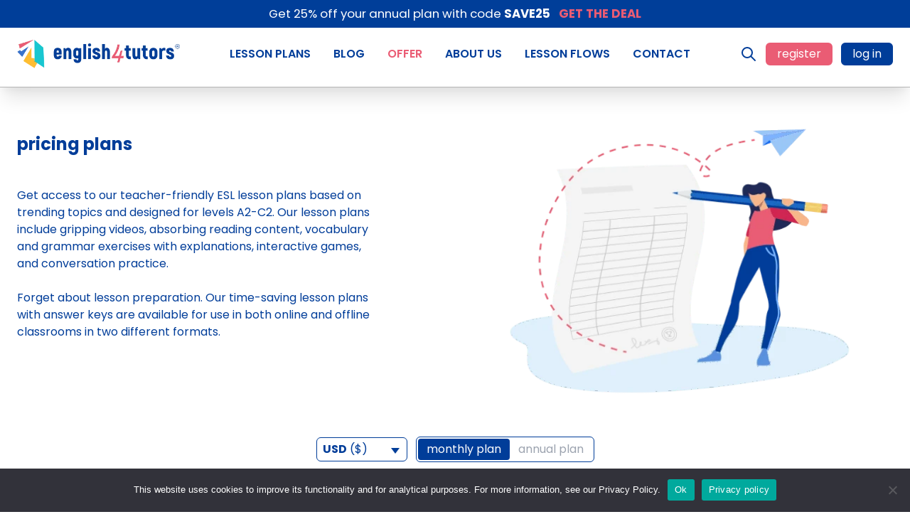

--- FILE ---
content_type: text/html; charset=UTF-8
request_url: https://english4tutors.com/pricing/?redirect=https://english4tutors.com/lessons/commuting-is-bad-for-your-health/
body_size: 54210
content:

<!doctype html>
<html class="no-js no-svg" lang="en-US">
<head>

    <style>
        @font-face {
            font-family: 'Gochi Hand';
            src: local('Gochi Hand'), local('GochiHand-Regular'),
            url('https://english4tutors.com/wp-content/themes/english4tutors/resources/fonts/new/subset-GochiHand-Regular.woff2') format('woff2'),
            url('https://english4tutors.com/wp-content/themes/english4tutors/resources/fonts/new/subset-GochiHand-Regular.woff') format('woff');
            font-weight: normal;
            font-style: normal;
            font-display: swap;
        }

        @font-face {
            font-family: 'Poppins';
            src: local('Poppins Bold'), local('Poppins-Bold'),
            url('https://english4tutors.com/wp-content/themes/english4tutors/resources/fonts/new/subset-Poppins-Bold.woff2') format('woff2'),
            url('https://english4tutors.com/wp-content/themes/english4tutors/resources/fonts/new/subset-Poppins-Bold.woff') format('woff');
            font-weight: bold;
            font-style: normal;
            font-display: swap;
        }

        @font-face {
            font-family: 'Poppins';
            src: local('Poppins Regular'), local('Poppins-Regular'),
            url('https://english4tutors.com/wp-content/themes/english4tutors/resources/fonts/new/subset-Poppins-Regular.woff2') format('woff2'),
            url('https://english4tutors.com/wp-content/themes/english4tutors/resources/fonts/new/subset-Poppins-Regular.woff') format('woff');
            font-weight: normal;
            font-style: normal;
            font-display: swap;
        }

        @font-face {
            font-family: 'Poppins';
            src: local('Poppins SemiBold'), local('Poppins-SemiBold'),
            url('https://english4tutors.com/wp-content/themes/english4tutors/resources/fonts/new/subset-Poppins-SemiBold.woff2') format('woff2'),
            url('https://english4tutors.com/wp-content/themes/english4tutors/resources/fonts/new/subset-Poppins-SemiBold.woff') format('woff');
            font-weight: 600;
            font-style: normal;
            font-display: swap;
        }


        [x-cloak=""] { display: none !important; }
        @media screen and (max-width: 1023px) {
            [x-cloak="lg"] { display: none !important; }
        }
        @media screen and (max-width: 639px) {
            [x-cloak="sm"] { display: none !important; }
        }
    </style>

    <link rel="stylesheet" href="https://english4tutors.com/wp-content/themes/english4tutors/dist/css/app.css?id=6ef848f48ec08024f4e7" type="text/css" />

    <meta http-equiv="Content-Type" content="text/html; charset=UTF-8" />
    <meta http-equiv="X-UA-Compatible" content="IE=edge">
    <meta name="viewport" content="width=device-width, initial-scale=1">

    <link rel="apple-touch-icon" sizes="76x76" href="https://english4tutors.com/wp-content/themes/english4tutors/favicon/apple-touch-icon.png?b">
    <link rel="icon" type="image/png" sizes="32x32" href="https://english4tutors.com/wp-content/themes/english4tutors/favicon/favicon-32x32.png?b">
    <link rel="icon" type="image/png" sizes="16x16" href="https://english4tutors.com/wp-content/themes/english4tutors/favicon/favicon-16x16.png?b">
    <link rel="manifest" href="https://english4tutors.com/wp-content/themes/english4tutors/favicon/site.webmanifest?a">
    <link rel="mask-icon" href="https://english4tutors.com/wp-content/themes/english4tutors/favicon/safari-pinned-tab.svg?a" color="#5bbad5">
    <meta name="msapplication-TileColor" content="#da532c">
    <meta name="theme-color" content="#ffffff">

    
    <!-- FAQ Schema -->
    
    
    <!-- Global site tag (gtag.js) - Google Analytics -->
    <script async src="https://www.googletagmanager.com/gtag/js?id=UA-221158569-1"></script>
    <script>
		window.dataLayer = window.dataLayer || [];
		function gtag(){dataLayer.push(arguments);}
		gtag('js', new Date());

		gtag('config', 'UA-221158569-1');
    </script>

    <script async src="https://www.googletagmanager.com/gtag/js?id=G-6ZR9TZQK1M"></script>
    <script>
		window.dataLayer = window.dataLayer || [];
		function gtag(){dataLayer.push(arguments);}
		gtag('js', new Date());

		gtag('config', 'G-6ZR9TZQK1M');
    </script>

    <!-- Google Tag Manager -->
    <script>(function(w,d,s,l,i){w[l]=w[l]||[];w[l].push({'gtm.start':
				new Date().getTime(),event:'gtm.js'});var f=d.getElementsByTagName(s)[0],
			j=d.createElement(s),dl=l!='dataLayer'?'&l='+l:'';j.async=true;j.src=
			'https://www.googletagmanager.com/gtm.js?id='+i+dl;f.parentNode.insertBefore(j,f);
		})(window,document,'script','dataLayer','GTM-M7Z8S6C');</script>
    <!-- End Google Tag Manager -->

    
    <meta name='robots' content='index, follow, max-image-preview:large, max-snippet:-1, max-video-preview:-1' />
	<style>img:is([sizes="auto" i], [sizes^="auto," i]) { contain-intrinsic-size: 3000px 1500px }</style>
	<link rel="alternate" hreflang="en" href="https://english4tutors.com/pricing/" />
<link rel="alternate" hreflang="x-default" href="https://english4tutors.com/pricing/" />

	<!-- This site is optimized with the Yoast SEO plugin v25.5 - https://yoast.com/wordpress/plugins/seo/ -->
	<title>Pricing | ESL Lesson Plans: A2, B1, B2, C1, C2 | english4tutors</title>
	<link rel="canonical" href="https://english4tutors.com/pricing/" />
	<meta property="og:locale" content="en_US" />
	<meta property="og:type" content="article" />
	<meta property="og:title" content="Pricing | ESL Lesson Plans: A2, B1, B2, C1, C2 | english4tutors" />
	<meta property="og:url" content="https://english4tutors.com/pricing/" />
	<meta property="og:site_name" content="ESL Lesson Plans: english4tutors" />
	<meta property="article:publisher" content="https://www.facebook.com/english4tutors" />
	<meta property="article:modified_time" content="2025-07-11T15:21:51+00:00" />
	<meta property="og:image" content="https://english4tutors.com/wp-content/uploads/2022/02/Frame-1.jpg" />
	<meta property="og:image:width" content="1361" />
	<meta property="og:image:height" content="711" />
	<meta property="og:image:type" content="image/jpeg" />
	<meta name="twitter:card" content="summary_large_image" />
	<meta name="twitter:site" content="@english4tutors" />
	<script type="application/ld+json" class="yoast-schema-graph">{"@context":"https://schema.org","@graph":[{"@type":"WebPage","@id":"https://english4tutors.com/pricing/","url":"https://english4tutors.com/pricing/","name":"Pricing | ESL Lesson Plans: A2, B1, B2, C1, C2 | english4tutors","isPartOf":{"@id":"https://english4tutors.com/#website"},"datePublished":"2021-09-29T08:50:15+00:00","dateModified":"2025-07-11T15:21:51+00:00","breadcrumb":{"@id":"https://english4tutors.com/pricing/#breadcrumb"},"inLanguage":"en-US","potentialAction":[{"@type":"ReadAction","target":["https://english4tutors.com/pricing/"]}]},{"@type":"BreadcrumbList","@id":"https://english4tutors.com/pricing/#breadcrumb","itemListElement":[{"@type":"ListItem","position":1,"name":"Home","item":"https://english4tutors.com/"},{"@type":"ListItem","position":2,"name":"Pricing"}]},{"@type":"WebSite","@id":"https://english4tutors.com/#website","url":"https://english4tutors.com/","name":"ESL Lesson Plans: english4tutors","description":"","potentialAction":[{"@type":"SearchAction","target":{"@type":"EntryPoint","urlTemplate":"https://english4tutors.com/?s={search_term_string}"},"query-input":{"@type":"PropertyValueSpecification","valueRequired":true,"valueName":"search_term_string"}}],"inLanguage":"en-US"}]}</script>
	<!-- / Yoast SEO plugin. -->


<link rel='dns-prefetch' href='//client.crisp.chat' />
<link rel="alternate" type="application/rss+xml" title="ESL Lesson Plans: english4tutors &raquo; Feed" href="https://english4tutors.com/feed/" />
<link rel="alternate" type="application/rss+xml" title="ESL Lesson Plans: english4tutors &raquo; Comments Feed" href="https://english4tutors.com/comments/feed/" />
<script type="text/javascript">
/* <![CDATA[ */
window._wpemojiSettings = {"baseUrl":"https:\/\/s.w.org\/images\/core\/emoji\/16.0.1\/72x72\/","ext":".png","svgUrl":"https:\/\/s.w.org\/images\/core\/emoji\/16.0.1\/svg\/","svgExt":".svg","source":{"concatemoji":"https:\/\/english4tutors.com\/wp-includes\/js\/wp-emoji-release.min.js?ver=6.8.2"}};
/*! This file is auto-generated */
!function(s,n){var o,i,e;function c(e){try{var t={supportTests:e,timestamp:(new Date).valueOf()};sessionStorage.setItem(o,JSON.stringify(t))}catch(e){}}function p(e,t,n){e.clearRect(0,0,e.canvas.width,e.canvas.height),e.fillText(t,0,0);var t=new Uint32Array(e.getImageData(0,0,e.canvas.width,e.canvas.height).data),a=(e.clearRect(0,0,e.canvas.width,e.canvas.height),e.fillText(n,0,0),new Uint32Array(e.getImageData(0,0,e.canvas.width,e.canvas.height).data));return t.every(function(e,t){return e===a[t]})}function u(e,t){e.clearRect(0,0,e.canvas.width,e.canvas.height),e.fillText(t,0,0);for(var n=e.getImageData(16,16,1,1),a=0;a<n.data.length;a++)if(0!==n.data[a])return!1;return!0}function f(e,t,n,a){switch(t){case"flag":return n(e,"\ud83c\udff3\ufe0f\u200d\u26a7\ufe0f","\ud83c\udff3\ufe0f\u200b\u26a7\ufe0f")?!1:!n(e,"\ud83c\udde8\ud83c\uddf6","\ud83c\udde8\u200b\ud83c\uddf6")&&!n(e,"\ud83c\udff4\udb40\udc67\udb40\udc62\udb40\udc65\udb40\udc6e\udb40\udc67\udb40\udc7f","\ud83c\udff4\u200b\udb40\udc67\u200b\udb40\udc62\u200b\udb40\udc65\u200b\udb40\udc6e\u200b\udb40\udc67\u200b\udb40\udc7f");case"emoji":return!a(e,"\ud83e\udedf")}return!1}function g(e,t,n,a){var r="undefined"!=typeof WorkerGlobalScope&&self instanceof WorkerGlobalScope?new OffscreenCanvas(300,150):s.createElement("canvas"),o=r.getContext("2d",{willReadFrequently:!0}),i=(o.textBaseline="top",o.font="600 32px Arial",{});return e.forEach(function(e){i[e]=t(o,e,n,a)}),i}function t(e){var t=s.createElement("script");t.src=e,t.defer=!0,s.head.appendChild(t)}"undefined"!=typeof Promise&&(o="wpEmojiSettingsSupports",i=["flag","emoji"],n.supports={everything:!0,everythingExceptFlag:!0},e=new Promise(function(e){s.addEventListener("DOMContentLoaded",e,{once:!0})}),new Promise(function(t){var n=function(){try{var e=JSON.parse(sessionStorage.getItem(o));if("object"==typeof e&&"number"==typeof e.timestamp&&(new Date).valueOf()<e.timestamp+604800&&"object"==typeof e.supportTests)return e.supportTests}catch(e){}return null}();if(!n){if("undefined"!=typeof Worker&&"undefined"!=typeof OffscreenCanvas&&"undefined"!=typeof URL&&URL.createObjectURL&&"undefined"!=typeof Blob)try{var e="postMessage("+g.toString()+"("+[JSON.stringify(i),f.toString(),p.toString(),u.toString()].join(",")+"));",a=new Blob([e],{type:"text/javascript"}),r=new Worker(URL.createObjectURL(a),{name:"wpTestEmojiSupports"});return void(r.onmessage=function(e){c(n=e.data),r.terminate(),t(n)})}catch(e){}c(n=g(i,f,p,u))}t(n)}).then(function(e){for(var t in e)n.supports[t]=e[t],n.supports.everything=n.supports.everything&&n.supports[t],"flag"!==t&&(n.supports.everythingExceptFlag=n.supports.everythingExceptFlag&&n.supports[t]);n.supports.everythingExceptFlag=n.supports.everythingExceptFlag&&!n.supports.flag,n.DOMReady=!1,n.readyCallback=function(){n.DOMReady=!0}}).then(function(){return e}).then(function(){var e;n.supports.everything||(n.readyCallback(),(e=n.source||{}).concatemoji?t(e.concatemoji):e.wpemoji&&e.twemoji&&(t(e.twemoji),t(e.wpemoji)))}))}((window,document),window._wpemojiSettings);
/* ]]> */
</script>
<link rel='stylesheet' id='mdf_search_stat-css' href='https://english4tutors.com/wp-content/plugins/wp-meta-data-filter-and-taxonomy-filter/ext/mdf_stat/css/stat.css?ver=6.8.2' type='text/css' media='all' />
<style id='wp-emoji-styles-inline-css' type='text/css'>

	img.wp-smiley, img.emoji {
		display: inline !important;
		border: none !important;
		box-shadow: none !important;
		height: 1em !important;
		width: 1em !important;
		margin: 0 0.07em !important;
		vertical-align: -0.1em !important;
		background: none !important;
		padding: 0 !important;
	}
</style>
<link rel='stylesheet' id='wp-block-library-css' href='https://english4tutors.com/wp-includes/css/dist/block-library/style.min.css?ver=6.8.2' type='text/css' media='all' />
<style id='classic-theme-styles-inline-css' type='text/css'>
/*! This file is auto-generated */
.wp-block-button__link{color:#fff;background-color:#32373c;border-radius:9999px;box-shadow:none;text-decoration:none;padding:calc(.667em + 2px) calc(1.333em + 2px);font-size:1.125em}.wp-block-file__button{background:#32373c;color:#fff;text-decoration:none}
</style>
<style id='global-styles-inline-css' type='text/css'>
:root{--wp--preset--aspect-ratio--square: 1;--wp--preset--aspect-ratio--4-3: 4/3;--wp--preset--aspect-ratio--3-4: 3/4;--wp--preset--aspect-ratio--3-2: 3/2;--wp--preset--aspect-ratio--2-3: 2/3;--wp--preset--aspect-ratio--16-9: 16/9;--wp--preset--aspect-ratio--9-16: 9/16;--wp--preset--color--black: #000000;--wp--preset--color--cyan-bluish-gray: #abb8c3;--wp--preset--color--white: #ffffff;--wp--preset--color--pale-pink: #f78da7;--wp--preset--color--vivid-red: #cf2e2e;--wp--preset--color--luminous-vivid-orange: #ff6900;--wp--preset--color--luminous-vivid-amber: #fcb900;--wp--preset--color--light-green-cyan: #7bdcb5;--wp--preset--color--vivid-green-cyan: #00d084;--wp--preset--color--pale-cyan-blue: #8ed1fc;--wp--preset--color--vivid-cyan-blue: #0693e3;--wp--preset--color--vivid-purple: #9b51e0;--wp--preset--gradient--vivid-cyan-blue-to-vivid-purple: linear-gradient(135deg,rgba(6,147,227,1) 0%,rgb(155,81,224) 100%);--wp--preset--gradient--light-green-cyan-to-vivid-green-cyan: linear-gradient(135deg,rgb(122,220,180) 0%,rgb(0,208,130) 100%);--wp--preset--gradient--luminous-vivid-amber-to-luminous-vivid-orange: linear-gradient(135deg,rgba(252,185,0,1) 0%,rgba(255,105,0,1) 100%);--wp--preset--gradient--luminous-vivid-orange-to-vivid-red: linear-gradient(135deg,rgba(255,105,0,1) 0%,rgb(207,46,46) 100%);--wp--preset--gradient--very-light-gray-to-cyan-bluish-gray: linear-gradient(135deg,rgb(238,238,238) 0%,rgb(169,184,195) 100%);--wp--preset--gradient--cool-to-warm-spectrum: linear-gradient(135deg,rgb(74,234,220) 0%,rgb(151,120,209) 20%,rgb(207,42,186) 40%,rgb(238,44,130) 60%,rgb(251,105,98) 80%,rgb(254,248,76) 100%);--wp--preset--gradient--blush-light-purple: linear-gradient(135deg,rgb(255,206,236) 0%,rgb(152,150,240) 100%);--wp--preset--gradient--blush-bordeaux: linear-gradient(135deg,rgb(254,205,165) 0%,rgb(254,45,45) 50%,rgb(107,0,62) 100%);--wp--preset--gradient--luminous-dusk: linear-gradient(135deg,rgb(255,203,112) 0%,rgb(199,81,192) 50%,rgb(65,88,208) 100%);--wp--preset--gradient--pale-ocean: linear-gradient(135deg,rgb(255,245,203) 0%,rgb(182,227,212) 50%,rgb(51,167,181) 100%);--wp--preset--gradient--electric-grass: linear-gradient(135deg,rgb(202,248,128) 0%,rgb(113,206,126) 100%);--wp--preset--gradient--midnight: linear-gradient(135deg,rgb(2,3,129) 0%,rgb(40,116,252) 100%);--wp--preset--font-size--small: 13px;--wp--preset--font-size--medium: 20px;--wp--preset--font-size--large: 36px;--wp--preset--font-size--x-large: 42px;--wp--preset--spacing--20: 0.44rem;--wp--preset--spacing--30: 0.67rem;--wp--preset--spacing--40: 1rem;--wp--preset--spacing--50: 1.5rem;--wp--preset--spacing--60: 2.25rem;--wp--preset--spacing--70: 3.38rem;--wp--preset--spacing--80: 5.06rem;--wp--preset--shadow--natural: 6px 6px 9px rgba(0, 0, 0, 0.2);--wp--preset--shadow--deep: 12px 12px 50px rgba(0, 0, 0, 0.4);--wp--preset--shadow--sharp: 6px 6px 0px rgba(0, 0, 0, 0.2);--wp--preset--shadow--outlined: 6px 6px 0px -3px rgba(255, 255, 255, 1), 6px 6px rgba(0, 0, 0, 1);--wp--preset--shadow--crisp: 6px 6px 0px rgba(0, 0, 0, 1);}:where(.is-layout-flex){gap: 0.5em;}:where(.is-layout-grid){gap: 0.5em;}body .is-layout-flex{display: flex;}.is-layout-flex{flex-wrap: wrap;align-items: center;}.is-layout-flex > :is(*, div){margin: 0;}body .is-layout-grid{display: grid;}.is-layout-grid > :is(*, div){margin: 0;}:where(.wp-block-columns.is-layout-flex){gap: 2em;}:where(.wp-block-columns.is-layout-grid){gap: 2em;}:where(.wp-block-post-template.is-layout-flex){gap: 1.25em;}:where(.wp-block-post-template.is-layout-grid){gap: 1.25em;}.has-black-color{color: var(--wp--preset--color--black) !important;}.has-cyan-bluish-gray-color{color: var(--wp--preset--color--cyan-bluish-gray) !important;}.has-white-color{color: var(--wp--preset--color--white) !important;}.has-pale-pink-color{color: var(--wp--preset--color--pale-pink) !important;}.has-vivid-red-color{color: var(--wp--preset--color--vivid-red) !important;}.has-luminous-vivid-orange-color{color: var(--wp--preset--color--luminous-vivid-orange) !important;}.has-luminous-vivid-amber-color{color: var(--wp--preset--color--luminous-vivid-amber) !important;}.has-light-green-cyan-color{color: var(--wp--preset--color--light-green-cyan) !important;}.has-vivid-green-cyan-color{color: var(--wp--preset--color--vivid-green-cyan) !important;}.has-pale-cyan-blue-color{color: var(--wp--preset--color--pale-cyan-blue) !important;}.has-vivid-cyan-blue-color{color: var(--wp--preset--color--vivid-cyan-blue) !important;}.has-vivid-purple-color{color: var(--wp--preset--color--vivid-purple) !important;}.has-black-background-color{background-color: var(--wp--preset--color--black) !important;}.has-cyan-bluish-gray-background-color{background-color: var(--wp--preset--color--cyan-bluish-gray) !important;}.has-white-background-color{background-color: var(--wp--preset--color--white) !important;}.has-pale-pink-background-color{background-color: var(--wp--preset--color--pale-pink) !important;}.has-vivid-red-background-color{background-color: var(--wp--preset--color--vivid-red) !important;}.has-luminous-vivid-orange-background-color{background-color: var(--wp--preset--color--luminous-vivid-orange) !important;}.has-luminous-vivid-amber-background-color{background-color: var(--wp--preset--color--luminous-vivid-amber) !important;}.has-light-green-cyan-background-color{background-color: var(--wp--preset--color--light-green-cyan) !important;}.has-vivid-green-cyan-background-color{background-color: var(--wp--preset--color--vivid-green-cyan) !important;}.has-pale-cyan-blue-background-color{background-color: var(--wp--preset--color--pale-cyan-blue) !important;}.has-vivid-cyan-blue-background-color{background-color: var(--wp--preset--color--vivid-cyan-blue) !important;}.has-vivid-purple-background-color{background-color: var(--wp--preset--color--vivid-purple) !important;}.has-black-border-color{border-color: var(--wp--preset--color--black) !important;}.has-cyan-bluish-gray-border-color{border-color: var(--wp--preset--color--cyan-bluish-gray) !important;}.has-white-border-color{border-color: var(--wp--preset--color--white) !important;}.has-pale-pink-border-color{border-color: var(--wp--preset--color--pale-pink) !important;}.has-vivid-red-border-color{border-color: var(--wp--preset--color--vivid-red) !important;}.has-luminous-vivid-orange-border-color{border-color: var(--wp--preset--color--luminous-vivid-orange) !important;}.has-luminous-vivid-amber-border-color{border-color: var(--wp--preset--color--luminous-vivid-amber) !important;}.has-light-green-cyan-border-color{border-color: var(--wp--preset--color--light-green-cyan) !important;}.has-vivid-green-cyan-border-color{border-color: var(--wp--preset--color--vivid-green-cyan) !important;}.has-pale-cyan-blue-border-color{border-color: var(--wp--preset--color--pale-cyan-blue) !important;}.has-vivid-cyan-blue-border-color{border-color: var(--wp--preset--color--vivid-cyan-blue) !important;}.has-vivid-purple-border-color{border-color: var(--wp--preset--color--vivid-purple) !important;}.has-vivid-cyan-blue-to-vivid-purple-gradient-background{background: var(--wp--preset--gradient--vivid-cyan-blue-to-vivid-purple) !important;}.has-light-green-cyan-to-vivid-green-cyan-gradient-background{background: var(--wp--preset--gradient--light-green-cyan-to-vivid-green-cyan) !important;}.has-luminous-vivid-amber-to-luminous-vivid-orange-gradient-background{background: var(--wp--preset--gradient--luminous-vivid-amber-to-luminous-vivid-orange) !important;}.has-luminous-vivid-orange-to-vivid-red-gradient-background{background: var(--wp--preset--gradient--luminous-vivid-orange-to-vivid-red) !important;}.has-very-light-gray-to-cyan-bluish-gray-gradient-background{background: var(--wp--preset--gradient--very-light-gray-to-cyan-bluish-gray) !important;}.has-cool-to-warm-spectrum-gradient-background{background: var(--wp--preset--gradient--cool-to-warm-spectrum) !important;}.has-blush-light-purple-gradient-background{background: var(--wp--preset--gradient--blush-light-purple) !important;}.has-blush-bordeaux-gradient-background{background: var(--wp--preset--gradient--blush-bordeaux) !important;}.has-luminous-dusk-gradient-background{background: var(--wp--preset--gradient--luminous-dusk) !important;}.has-pale-ocean-gradient-background{background: var(--wp--preset--gradient--pale-ocean) !important;}.has-electric-grass-gradient-background{background: var(--wp--preset--gradient--electric-grass) !important;}.has-midnight-gradient-background{background: var(--wp--preset--gradient--midnight) !important;}.has-small-font-size{font-size: var(--wp--preset--font-size--small) !important;}.has-medium-font-size{font-size: var(--wp--preset--font-size--medium) !important;}.has-large-font-size{font-size: var(--wp--preset--font-size--large) !important;}.has-x-large-font-size{font-size: var(--wp--preset--font-size--x-large) !important;}
:where(.wp-block-post-template.is-layout-flex){gap: 1.25em;}:where(.wp-block-post-template.is-layout-grid){gap: 1.25em;}
:where(.wp-block-columns.is-layout-flex){gap: 2em;}:where(.wp-block-columns.is-layout-grid){gap: 2em;}
:root :where(.wp-block-pullquote){font-size: 1.5em;line-height: 1.6;}
</style>
<link rel='stylesheet' id='cookie-notice-front-css' href='https://english4tutors.com/wp-content/plugins/cookie-notice/css/front.min.css?ver=2.5.7' type='text/css' media='all' />
<link rel='stylesheet' id='wcml-dropdown-0-css' href='//english4tutors.com/wp-content/plugins/woocommerce-multilingual/templates/currency-switchers/legacy-dropdown/style.css?ver=5.5.1' type='text/css' media='all' />
<link rel='stylesheet' id='woocommerce-layout-css' href='https://english4tutors.com/wp-content/plugins/woocommerce/assets/css/woocommerce-layout.css?ver=10.1.1' type='text/css' media='all' />
<link rel='stylesheet' id='woocommerce-smallscreen-css' href='https://english4tutors.com/wp-content/plugins/woocommerce/assets/css/woocommerce-smallscreen.css?ver=10.1.1' type='text/css' media='only screen and (max-width: 768px)' />
<link rel='stylesheet' id='woocommerce-general-css' href='https://english4tutors.com/wp-content/plugins/woocommerce/assets/css/woocommerce.css?ver=10.1.1' type='text/css' media='all' />
<style id='woocommerce-inline-inline-css' type='text/css'>
.woocommerce form .form-row .required { visibility: visible; }
</style>
<link rel='stylesheet' id='wpfront-notification-bar-css' href='https://english4tutors.com/wp-content/plugins/wpfront-notification-bar/css/wpfront-notification-bar.min.css?ver=3.5.1.05102' type='text/css' media='all' />
<link rel='stylesheet' id='brands-styles-css' href='https://english4tutors.com/wp-content/plugins/woocommerce/assets/css/brands.css?ver=10.1.1' type='text/css' media='all' />
<link rel='stylesheet' id='wpdreams-asl-basic-css' href='https://english4tutors.com/wp-content/plugins/ajax-search-lite/css/style.basic.css?ver=4.13.1' type='text/css' media='all' />
<link rel='stylesheet' id='wpdreams-asl-instance-css' href='https://english4tutors.com/wp-content/plugins/ajax-search-lite/css/style-underline.css?ver=4.13.1' type='text/css' media='all' />
<script type="text/javascript">
            window._nslDOMReady = function (callback) {
                if ( document.readyState === "complete" || document.readyState === "interactive" ) {
                    callback();
                } else {
                    document.addEventListener( "DOMContentLoaded", callback );
                }
            };
            </script><script type="text/javascript" src="https://english4tutors.com/wp-includes/js/jquery/jquery.min.js?ver=3.7.1" id="jquery-core-js"></script>
<script type="text/javascript" src="https://english4tutors.com/wp-includes/js/jquery/jquery-migrate.min.js?ver=3.4.1" id="jquery-migrate-js"></script>
<script type="text/javascript" id="jquery-js-after">
/* <![CDATA[ */
 function mdf_js_after_ajax_done() {  jQuery('html, body').animate({
        scrollTop: jQuery(".mdf_shortcode_container").offset().top - 15
}, 500);}
/* ]]> */
</script>
<script type="text/javascript" src="https://english4tutors.com/wp-includes/js/jquery/ui/core.min.js?ver=1.13.3" id="jquery-ui-core-js"></script>
<script type="text/javascript" id="meta_data_filter_widget-js-extra">
/* <![CDATA[ */
var mdf_settings_data = {"hide_empty_title":"1"};
/* ]]> */
</script>
<script type="text/javascript" src="https://english4tutors.com/wp-content/plugins/wp-meta-data-filter-and-taxonomy-filter/js/front.js?ver=6.8.2" id="meta_data_filter_widget-js"></script>
<script type="text/javascript" id="wpml-cookie-js-extra">
/* <![CDATA[ */
var wpml_cookies = {"wp-wpml_current_language":{"value":"en","expires":1,"path":"\/"}};
var wpml_cookies = {"wp-wpml_current_language":{"value":"en","expires":1,"path":"\/"}};
/* ]]> */
</script>
<script type="text/javascript" src="https://english4tutors.com/wp-content/plugins/sitepress-multilingual-cms/res/js/cookies/language-cookie.js?ver=476000" id="wpml-cookie-js" defer="defer" data-wp-strategy="defer"></script>
<script type="text/javascript" id="cookie-notice-front-js-before">
/* <![CDATA[ */
var cnArgs = {"ajaxUrl":"https:\/\/english4tutors.com\/wp-admin\/admin-ajax.php","nonce":"240ad680d5","hideEffect":"none","position":"bottom","onScroll":false,"onScrollOffset":100,"onClick":false,"cookieName":"cookie_notice_accepted","cookieTime":2592000,"cookieTimeRejected":2592000,"globalCookie":false,"redirection":false,"cache":true,"revokeCookies":false,"revokeCookiesOpt":"automatic"};
/* ]]> */
</script>
<script type="text/javascript" src="https://english4tutors.com/wp-content/plugins/cookie-notice/js/front.min.js?ver=2.5.7" id="cookie-notice-front-js"></script>
<script type="text/javascript" src="https://english4tutors.com/wp-content/plugins/woocommerce/assets/js/jquery-blockui/jquery.blockUI.min.js?ver=2.7.0-wc.10.1.1" id="jquery-blockui-js" defer="defer" data-wp-strategy="defer"></script>
<script type="text/javascript" src="https://english4tutors.com/wp-content/plugins/woocommerce/assets/js/js-cookie/js.cookie.min.js?ver=2.1.4-wc.10.1.1" id="js-cookie-js" defer="defer" data-wp-strategy="defer"></script>
<script type="text/javascript" id="woocommerce-js-extra">
/* <![CDATA[ */
var woocommerce_params = {"ajax_url":"\/wp-admin\/admin-ajax.php","wc_ajax_url":"\/?wc-ajax=%%endpoint%%","i18n_password_show":"Show password","i18n_password_hide":"Hide password"};
/* ]]> */
</script>
<script type="text/javascript" src="https://english4tutors.com/wp-content/plugins/woocommerce/assets/js/frontend/woocommerce.min.js?ver=10.1.1" id="woocommerce-js" defer="defer" data-wp-strategy="defer"></script>
<script type="text/javascript" src="https://english4tutors.com/wp-content/plugins/wpfront-notification-bar/js/wpfront-notification-bar.min.js?ver=3.5.1.05102" id="wpfront-notification-bar-js"></script>
<link rel="https://api.w.org/" href="https://english4tutors.com/wp-json/" /><link rel="alternate" title="JSON" type="application/json" href="https://english4tutors.com/wp-json/wp/v2/pages/145" /><link rel="EditURI" type="application/rsd+xml" title="RSD" href="https://english4tutors.com/xmlrpc.php?rsd" />

<link rel='shortlink' href='https://english4tutors.com/?p=145' />
<link rel="alternate" title="oEmbed (JSON)" type="application/json+oembed" href="https://english4tutors.com/wp-json/oembed/1.0/embed?url=https%3A%2F%2Fenglish4tutors.com%2Fpricing%2F" />
<link rel="alternate" title="oEmbed (XML)" type="text/xml+oembed" href="https://english4tutors.com/wp-json/oembed/1.0/embed?url=https%3A%2F%2Fenglish4tutors.com%2Fpricing%2F&#038;format=xml" />
<meta name="generator" content="WPML ver:4.7.6 stt:1,40;" />
	<noscript><style>.woocommerce-product-gallery{ opacity: 1 !important; }</style></noscript>
					<link rel="preconnect" href="https://fonts.gstatic.com" crossorigin />
				<link rel="preload" as="style" href="//fonts.googleapis.com/css?family=Open+Sans&display=swap" />
				<style id="" media="all">/* cyrillic-ext */
@font-face {
  font-family: 'Open Sans';
  font-style: normal;
  font-weight: 400;
  font-stretch: 100%;
  font-display: swap;
  src: url(/fonts.gstatic.com/s/opensans/v44/memSYaGs126MiZpBA-UvWbX2vVnXBbObj2OVZyOOSr4dVJWUgsjZ0B4taVIUwaEQbjB_mQ.woff2) format('woff2');
  unicode-range: U+0460-052F, U+1C80-1C8A, U+20B4, U+2DE0-2DFF, U+A640-A69F, U+FE2E-FE2F;
}
/* cyrillic */
@font-face {
  font-family: 'Open Sans';
  font-style: normal;
  font-weight: 400;
  font-stretch: 100%;
  font-display: swap;
  src: url(/fonts.gstatic.com/s/opensans/v44/memSYaGs126MiZpBA-UvWbX2vVnXBbObj2OVZyOOSr4dVJWUgsjZ0B4kaVIUwaEQbjB_mQ.woff2) format('woff2');
  unicode-range: U+0301, U+0400-045F, U+0490-0491, U+04B0-04B1, U+2116;
}
/* greek-ext */
@font-face {
  font-family: 'Open Sans';
  font-style: normal;
  font-weight: 400;
  font-stretch: 100%;
  font-display: swap;
  src: url(/fonts.gstatic.com/s/opensans/v44/memSYaGs126MiZpBA-UvWbX2vVnXBbObj2OVZyOOSr4dVJWUgsjZ0B4saVIUwaEQbjB_mQ.woff2) format('woff2');
  unicode-range: U+1F00-1FFF;
}
/* greek */
@font-face {
  font-family: 'Open Sans';
  font-style: normal;
  font-weight: 400;
  font-stretch: 100%;
  font-display: swap;
  src: url(/fonts.gstatic.com/s/opensans/v44/memSYaGs126MiZpBA-UvWbX2vVnXBbObj2OVZyOOSr4dVJWUgsjZ0B4jaVIUwaEQbjB_mQ.woff2) format('woff2');
  unicode-range: U+0370-0377, U+037A-037F, U+0384-038A, U+038C, U+038E-03A1, U+03A3-03FF;
}
/* hebrew */
@font-face {
  font-family: 'Open Sans';
  font-style: normal;
  font-weight: 400;
  font-stretch: 100%;
  font-display: swap;
  src: url(/fonts.gstatic.com/s/opensans/v44/memSYaGs126MiZpBA-UvWbX2vVnXBbObj2OVZyOOSr4dVJWUgsjZ0B4iaVIUwaEQbjB_mQ.woff2) format('woff2');
  unicode-range: U+0307-0308, U+0590-05FF, U+200C-2010, U+20AA, U+25CC, U+FB1D-FB4F;
}
/* math */
@font-face {
  font-family: 'Open Sans';
  font-style: normal;
  font-weight: 400;
  font-stretch: 100%;
  font-display: swap;
  src: url(/fonts.gstatic.com/s/opensans/v44/memSYaGs126MiZpBA-UvWbX2vVnXBbObj2OVZyOOSr4dVJWUgsjZ0B5caVIUwaEQbjB_mQ.woff2) format('woff2');
  unicode-range: U+0302-0303, U+0305, U+0307-0308, U+0310, U+0312, U+0315, U+031A, U+0326-0327, U+032C, U+032F-0330, U+0332-0333, U+0338, U+033A, U+0346, U+034D, U+0391-03A1, U+03A3-03A9, U+03B1-03C9, U+03D1, U+03D5-03D6, U+03F0-03F1, U+03F4-03F5, U+2016-2017, U+2034-2038, U+203C, U+2040, U+2043, U+2047, U+2050, U+2057, U+205F, U+2070-2071, U+2074-208E, U+2090-209C, U+20D0-20DC, U+20E1, U+20E5-20EF, U+2100-2112, U+2114-2115, U+2117-2121, U+2123-214F, U+2190, U+2192, U+2194-21AE, U+21B0-21E5, U+21F1-21F2, U+21F4-2211, U+2213-2214, U+2216-22FF, U+2308-230B, U+2310, U+2319, U+231C-2321, U+2336-237A, U+237C, U+2395, U+239B-23B7, U+23D0, U+23DC-23E1, U+2474-2475, U+25AF, U+25B3, U+25B7, U+25BD, U+25C1, U+25CA, U+25CC, U+25FB, U+266D-266F, U+27C0-27FF, U+2900-2AFF, U+2B0E-2B11, U+2B30-2B4C, U+2BFE, U+3030, U+FF5B, U+FF5D, U+1D400-1D7FF, U+1EE00-1EEFF;
}
/* symbols */
@font-face {
  font-family: 'Open Sans';
  font-style: normal;
  font-weight: 400;
  font-stretch: 100%;
  font-display: swap;
  src: url(/fonts.gstatic.com/s/opensans/v44/memSYaGs126MiZpBA-UvWbX2vVnXBbObj2OVZyOOSr4dVJWUgsjZ0B5OaVIUwaEQbjB_mQ.woff2) format('woff2');
  unicode-range: U+0001-000C, U+000E-001F, U+007F-009F, U+20DD-20E0, U+20E2-20E4, U+2150-218F, U+2190, U+2192, U+2194-2199, U+21AF, U+21E6-21F0, U+21F3, U+2218-2219, U+2299, U+22C4-22C6, U+2300-243F, U+2440-244A, U+2460-24FF, U+25A0-27BF, U+2800-28FF, U+2921-2922, U+2981, U+29BF, U+29EB, U+2B00-2BFF, U+4DC0-4DFF, U+FFF9-FFFB, U+10140-1018E, U+10190-1019C, U+101A0, U+101D0-101FD, U+102E0-102FB, U+10E60-10E7E, U+1D2C0-1D2D3, U+1D2E0-1D37F, U+1F000-1F0FF, U+1F100-1F1AD, U+1F1E6-1F1FF, U+1F30D-1F30F, U+1F315, U+1F31C, U+1F31E, U+1F320-1F32C, U+1F336, U+1F378, U+1F37D, U+1F382, U+1F393-1F39F, U+1F3A7-1F3A8, U+1F3AC-1F3AF, U+1F3C2, U+1F3C4-1F3C6, U+1F3CA-1F3CE, U+1F3D4-1F3E0, U+1F3ED, U+1F3F1-1F3F3, U+1F3F5-1F3F7, U+1F408, U+1F415, U+1F41F, U+1F426, U+1F43F, U+1F441-1F442, U+1F444, U+1F446-1F449, U+1F44C-1F44E, U+1F453, U+1F46A, U+1F47D, U+1F4A3, U+1F4B0, U+1F4B3, U+1F4B9, U+1F4BB, U+1F4BF, U+1F4C8-1F4CB, U+1F4D6, U+1F4DA, U+1F4DF, U+1F4E3-1F4E6, U+1F4EA-1F4ED, U+1F4F7, U+1F4F9-1F4FB, U+1F4FD-1F4FE, U+1F503, U+1F507-1F50B, U+1F50D, U+1F512-1F513, U+1F53E-1F54A, U+1F54F-1F5FA, U+1F610, U+1F650-1F67F, U+1F687, U+1F68D, U+1F691, U+1F694, U+1F698, U+1F6AD, U+1F6B2, U+1F6B9-1F6BA, U+1F6BC, U+1F6C6-1F6CF, U+1F6D3-1F6D7, U+1F6E0-1F6EA, U+1F6F0-1F6F3, U+1F6F7-1F6FC, U+1F700-1F7FF, U+1F800-1F80B, U+1F810-1F847, U+1F850-1F859, U+1F860-1F887, U+1F890-1F8AD, U+1F8B0-1F8BB, U+1F8C0-1F8C1, U+1F900-1F90B, U+1F93B, U+1F946, U+1F984, U+1F996, U+1F9E9, U+1FA00-1FA6F, U+1FA70-1FA7C, U+1FA80-1FA89, U+1FA8F-1FAC6, U+1FACE-1FADC, U+1FADF-1FAE9, U+1FAF0-1FAF8, U+1FB00-1FBFF;
}
/* vietnamese */
@font-face {
  font-family: 'Open Sans';
  font-style: normal;
  font-weight: 400;
  font-stretch: 100%;
  font-display: swap;
  src: url(/fonts.gstatic.com/s/opensans/v44/memSYaGs126MiZpBA-UvWbX2vVnXBbObj2OVZyOOSr4dVJWUgsjZ0B4vaVIUwaEQbjB_mQ.woff2) format('woff2');
  unicode-range: U+0102-0103, U+0110-0111, U+0128-0129, U+0168-0169, U+01A0-01A1, U+01AF-01B0, U+0300-0301, U+0303-0304, U+0308-0309, U+0323, U+0329, U+1EA0-1EF9, U+20AB;
}
/* latin-ext */
@font-face {
  font-family: 'Open Sans';
  font-style: normal;
  font-weight: 400;
  font-stretch: 100%;
  font-display: swap;
  src: url(/fonts.gstatic.com/s/opensans/v44/memSYaGs126MiZpBA-UvWbX2vVnXBbObj2OVZyOOSr4dVJWUgsjZ0B4uaVIUwaEQbjB_mQ.woff2) format('woff2');
  unicode-range: U+0100-02BA, U+02BD-02C5, U+02C7-02CC, U+02CE-02D7, U+02DD-02FF, U+0304, U+0308, U+0329, U+1D00-1DBF, U+1E00-1E9F, U+1EF2-1EFF, U+2020, U+20A0-20AB, U+20AD-20C0, U+2113, U+2C60-2C7F, U+A720-A7FF;
}
/* latin */
@font-face {
  font-family: 'Open Sans';
  font-style: normal;
  font-weight: 400;
  font-stretch: 100%;
  font-display: swap;
  src: url(/fonts.gstatic.com/s/opensans/v44/memSYaGs126MiZpBA-UvWbX2vVnXBbObj2OVZyOOSr4dVJWUgsjZ0B4gaVIUwaEQbjA.woff2) format('woff2');
  unicode-range: U+0000-00FF, U+0131, U+0152-0153, U+02BB-02BC, U+02C6, U+02DA, U+02DC, U+0304, U+0308, U+0329, U+2000-206F, U+20AC, U+2122, U+2191, U+2193, U+2212, U+2215, U+FEFF, U+FFFD;
}
</style>
							            <style>
				            
					div[id*='ajaxsearchlitesettings'].searchsettings .asl_option_inner label {
						font-size: 0px !important;
						color: rgba(0, 0, 0, 0);
					}
					div[id*='ajaxsearchlitesettings'].searchsettings .asl_option_inner label:after {
						font-size: 11px !important;
						position: absolute;
						top: 0;
						left: 0;
						z-index: 1;
					}
					.asl_w_container {
						width: 100%;
						margin: 0px 0px 0px 0px;
						min-width: 200px;
					}
					div[id*='ajaxsearchlite'].asl_m {
						width: 100%;
					}
					div[id*='ajaxsearchliteres'].wpdreams_asl_results div.resdrg span.highlighted {
						font-weight: bold;
						color: rgba(217, 49, 43, 1);
						background-color: rgba(238, 238, 238, 1);
					}
					div[id*='ajaxsearchliteres'].wpdreams_asl_results .results img.asl_image {
						width: 70px;
						height: 70px;
						object-fit: cover;
					}
					div[id*='ajaxsearchlite'].asl_r .results {
						max-height: none;
					}
					div[id*='ajaxsearchlite'].asl_r {
						position: absolute;
					}
				
						div.asl_r.asl_w.vertical .results .item::after {
							display: block;
							position: absolute;
							bottom: 0;
							content: '';
							height: 1px;
							width: 100%;
							background: #D8D8D8;
						}
						div.asl_r.asl_w.vertical .results .item.asl_last_item::after {
							display: none;
						}
								            </style>
			            <link rel="preload" href="/wp-includes/js/wp-emoji-release.min.js?ver=6.8.2" as="script"><link rel="preload" href="/wp-includes/js/jquery/jquery.min.js?ver=3.7.1" as="script"><link rel="preload" href="/wp-includes/js/jquery/jquery-migrate.min.js?ver=3.4.1" as="script"><link rel="preload" href="/wp-includes/js/jquery/ui/core.min.js?ver=1.13.3" as="script"><link rel="preload" href="/wp-content/plugins/wp-meta-data-filter-and-taxonomy-filter/js/front.js?ver=6.8.2" as="script"><link rel="preload" href="/wp-content/plugins/sitepress-multilingual-cms/res/js/cookies/language-cookie.js?ver=476000" as="script"><link rel="preload" href="/wp-content/plugins/cookie-notice/js/front.min.js?ver=2.5.7" as="script"><link rel="preload" href="/wp-content/plugins/woocommerce/assets/js/jquery-blockui/jquery.blockUI.min.js?ver=2.7.0-wc.10.1.1" as="script"><link rel="preload" href="/wp-content/plugins/woocommerce/assets/js/js-cookie/js.cookie.min.js?ver=2.1.4-wc.10.1.1" as="script"><link rel="preload" href="/wp-content/plugins/woocommerce/assets/js/frontend/woocommerce.min.js?ver=10.1.1" as="script"><link rel="preload" href="/wp-content/plugins/wpfront-notification-bar/js/wpfront-notification-bar.min.js?ver=3.5.1.05102" as="script"><link rel="preload" href="/wp-content/plugins/wp-meta-data-filter-and-taxonomy-filter/ext/mdf_stat/css/stat.css?ver=6.8.2" as="style"><link rel="preload" href="/wp-includes/css/dist/block-library/style.min.css?ver=6.8.2" as="style"><link rel="preload" href="/wp-content/plugins/cookie-notice/css/front.min.css?ver=2.5.7" as="style"><link rel="preload" href="/wp-content/plugins/woocommerce/assets/css/woocommerce-layout.css?ver=10.1.1" as="style"><link rel="preload" href="/wp-content/plugins/woocommerce/assets/css/woocommerce-smallscreen.css?ver=10.1.1" as="style"><link rel="preload" href="/wp-content/plugins/woocommerce/assets/css/woocommerce.css?ver=10.1.1" as="style"><link rel="preload" href="/wp-content/plugins/wpfront-notification-bar/css/wpfront-notification-bar.min.css?ver=3.5.1.05102" as="style"><link rel="preload" href="/wp-content/plugins/woocommerce/assets/css/brands.css?ver=10.1.1" as="style"><link rel="preload" href="/wp-content/plugins/ajax-search-lite/css/style.basic.css?ver=4.13.1" as="style"><link rel="preload" href="/wp-content/plugins/ajax-search-lite/css/style-underline.css?ver=4.13.1" as="style"><style type="text/css">div.nsl-container[data-align="left"] {
    text-align: left;
}

div.nsl-container[data-align="center"] {
    text-align: center;
}

div.nsl-container[data-align="right"] {
    text-align: right;
}


div.nsl-container div.nsl-container-buttons a[data-plugin="nsl"] {
    text-decoration: none;
    box-shadow: none;
    border: 0;
}

div.nsl-container .nsl-container-buttons {
    display: flex;
    padding: 5px 0;
}

div.nsl-container.nsl-container-block .nsl-container-buttons {
    display: inline-grid;
    grid-template-columns: minmax(145px, auto);
}

div.nsl-container-block-fullwidth .nsl-container-buttons {
    flex-flow: column;
    align-items: center;
}

div.nsl-container-block-fullwidth .nsl-container-buttons a,
div.nsl-container-block .nsl-container-buttons a {
    flex: 1 1 auto;
    display: block;
    margin: 5px 0;
    width: 100%;
}

div.nsl-container-inline {
    margin: -5px;
    text-align: left;
}

div.nsl-container-inline .nsl-container-buttons {
    justify-content: center;
    flex-wrap: wrap;
}

div.nsl-container-inline .nsl-container-buttons a {
    margin: 5px;
    display: inline-block;
}

div.nsl-container-grid .nsl-container-buttons {
    flex-flow: row;
    align-items: center;
    flex-wrap: wrap;
}

div.nsl-container-grid .nsl-container-buttons a {
    flex: 1 1 auto;
    display: block;
    margin: 5px;
    max-width: 280px;
    width: 100%;
}

@media only screen and (min-width: 650px) {
    div.nsl-container-grid .nsl-container-buttons a {
        width: auto;
    }
}

div.nsl-container .nsl-button {
    cursor: pointer;
    vertical-align: top;
    border-radius: 4px;
}

div.nsl-container .nsl-button-default {
    color: #fff;
    display: flex;
}

div.nsl-container .nsl-button-icon {
    display: inline-block;
}

div.nsl-container .nsl-button-svg-container {
    flex: 0 0 auto;
    padding: 8px;
    display: flex;
    align-items: center;
}

div.nsl-container svg {
    height: 24px;
    width: 24px;
    vertical-align: top;
}

div.nsl-container .nsl-button-default div.nsl-button-label-container {
    margin: 0 24px 0 12px;
    padding: 10px 0;
    font-family: Helvetica, Arial, sans-serif;
    font-size: 16px;
    line-height: 20px;
    letter-spacing: .25px;
    overflow: hidden;
    text-align: center;
    text-overflow: clip;
    white-space: nowrap;
    flex: 1 1 auto;
    -webkit-font-smoothing: antialiased;
    -moz-osx-font-smoothing: grayscale;
    text-transform: none;
    display: inline-block;
}

div.nsl-container .nsl-button-google[data-skin="dark"] .nsl-button-svg-container {
    margin: 1px;
    padding: 7px;
    border-radius: 3px;
    background: #fff;
}

div.nsl-container .nsl-button-google[data-skin="light"] {
    border-radius: 1px;
    box-shadow: 0 1px 5px 0 rgba(0, 0, 0, .25);
    color: RGBA(0, 0, 0, 0.54);
}

div.nsl-container .nsl-button-apple .nsl-button-svg-container {
    padding: 0 6px;
}

div.nsl-container .nsl-button-apple .nsl-button-svg-container svg {
    height: 40px;
    width: auto;
}

div.nsl-container .nsl-button-apple[data-skin="light"] {
    color: #000;
    box-shadow: 0 0 0 1px #000;
}

div.nsl-container .nsl-button-facebook[data-skin="white"] {
    color: #000;
    box-shadow: inset 0 0 0 1px #000;
}

div.nsl-container .nsl-button-facebook[data-skin="light"] {
    color: #1877F2;
    box-shadow: inset 0 0 0 1px #1877F2;
}

div.nsl-container .nsl-button-spotify[data-skin="white"] {
    color: #191414;
    box-shadow: inset 0 0 0 1px #191414;
}

div.nsl-container .nsl-button-apple div.nsl-button-label-container {
    font-size: 17px;
    font-family: -apple-system, BlinkMacSystemFont, "Segoe UI", Roboto, Helvetica, Arial, sans-serif, "Apple Color Emoji", "Segoe UI Emoji", "Segoe UI Symbol";
}

div.nsl-container .nsl-button-slack div.nsl-button-label-container {
    font-size: 17px;
    font-family: -apple-system, BlinkMacSystemFont, "Segoe UI", Roboto, Helvetica, Arial, sans-serif, "Apple Color Emoji", "Segoe UI Emoji", "Segoe UI Symbol";
}

div.nsl-container .nsl-button-slack[data-skin="light"] {
    color: #000000;
    box-shadow: inset 0 0 0 1px #DDDDDD;
}

div.nsl-container .nsl-button-tiktok[data-skin="light"] {
    color: #161823;
    box-shadow: 0 0 0 1px rgba(22, 24, 35, 0.12);
}


div.nsl-container .nsl-button-kakao {
    color: rgba(0, 0, 0, 0.85);
}

.nsl-clear {
    clear: both;
}

.nsl-container {
    clear: both;
}

.nsl-disabled-provider .nsl-button {
    filter: grayscale(1);
    opacity: 0.8;
}

/*Button align start*/

div.nsl-container-inline[data-align="left"] .nsl-container-buttons {
    justify-content: flex-start;
}

div.nsl-container-inline[data-align="center"] .nsl-container-buttons {
    justify-content: center;
}

div.nsl-container-inline[data-align="right"] .nsl-container-buttons {
    justify-content: flex-end;
}


div.nsl-container-grid[data-align="left"] .nsl-container-buttons {
    justify-content: flex-start;
}

div.nsl-container-grid[data-align="center"] .nsl-container-buttons {
    justify-content: center;
}

div.nsl-container-grid[data-align="right"] .nsl-container-buttons {
    justify-content: flex-end;
}

div.nsl-container-grid[data-align="space-around"] .nsl-container-buttons {
    justify-content: space-around;
}

div.nsl-container-grid[data-align="space-between"] .nsl-container-buttons {
    justify-content: space-between;
}

/* Button align end*/

/* Redirect */

#nsl-redirect-overlay {
    display: flex;
    flex-direction: column;
    justify-content: center;
    align-items: center;
    position: fixed;
    z-index: 1000000;
    left: 0;
    top: 0;
    width: 100%;
    height: 100%;
    backdrop-filter: blur(1px);
    background-color: RGBA(0, 0, 0, .32);;
}

#nsl-redirect-overlay-container {
    display: flex;
    flex-direction: column;
    justify-content: center;
    align-items: center;
    background-color: white;
    padding: 30px;
    border-radius: 10px;
}

#nsl-redirect-overlay-spinner {
    content: '';
    display: block;
    margin: 20px;
    border: 9px solid RGBA(0, 0, 0, .6);
    border-top: 9px solid #fff;
    border-radius: 50%;
    box-shadow: inset 0 0 0 1px RGBA(0, 0, 0, .6), 0 0 0 1px RGBA(0, 0, 0, .6);
    width: 40px;
    height: 40px;
    animation: nsl-loader-spin 2s linear infinite;
}

@keyframes nsl-loader-spin {
    0% {
        transform: rotate(0deg)
    }
    to {
        transform: rotate(360deg)
    }
}

#nsl-redirect-overlay-title {
    font-family: -apple-system, BlinkMacSystemFont, "Segoe UI", Roboto, Oxygen-Sans, Ubuntu, Cantarell, "Helvetica Neue", sans-serif;
    font-size: 18px;
    font-weight: bold;
    color: #3C434A;
}

#nsl-redirect-overlay-text {
    font-family: -apple-system, BlinkMacSystemFont, "Segoe UI", Roboto, Oxygen-Sans, Ubuntu, Cantarell, "Helvetica Neue", sans-serif;
    text-align: center;
    font-size: 14px;
    color: #3C434A;
}

/* Redirect END*/</style><style type="text/css">/* Notice fallback */
#nsl-notices-fallback {
    position: fixed;
    right: 10px;
    top: 10px;
    z-index: 10000;
}

.admin-bar #nsl-notices-fallback {
    top: 42px;
}

#nsl-notices-fallback > div {
    position: relative;
    background: #fff;
    border-left: 4px solid #fff;
    box-shadow: 0 1px 1px 0 rgba(0, 0, 0, .1);
    margin: 5px 15px 2px;
    padding: 1px 20px;
}

#nsl-notices-fallback > div.error {
    display: block;
    border-left-color: #dc3232;
}

#nsl-notices-fallback > div.updated {
    display: block;
    border-left-color: #46b450;
}

#nsl-notices-fallback p {
    margin: .5em 0;
    padding: 2px;
}

#nsl-notices-fallback > div:after {
    position: absolute;
    right: 5px;
    top: 5px;
    content: '\00d7';
    display: block;
    height: 16px;
    width: 16px;
    line-height: 16px;
    text-align: center;
    font-size: 20px;
    cursor: pointer;
}</style>		<style type="text/css" id="wp-custom-css">
			@media screen and (max-width: 768px) {
.custom-button-ntech {
  width: 100%;
  display: grid;
  justify-items: center;
  padding: 0px;
  margin: 0 !important;
}
}		</style>
		        <style>
            /* DYNAMIC CSS STYLES DEPENDING OF SETTINGS */
            
                

                
            
                    </style>
        <script>
    var mdf_is_search_going =0;
    var mdf_tmp_order = 0;
    var mdf_tmp_orderby = 0;
    //+++
    var lang_one_moment = "One Moment ...";
    var mdf_lang_loading = "Loading ...";
    var mdf_lang_cancel = "Cancel";
    var mdf_lang_close = "Close";
    var mdf_lang_apply = "Apply";
    var mdf_tax_loader = '<img src="https://english4tutors.com/wp-content/plugins/wp-meta-data-filter-and-taxonomy-filter/images/tax_loader.gif" alt="loader" />';
    var mdf_week_first_day =1;
    var mdf_calendar_date_format = "mm/dd/yy";
    var mdf_site_url = "https://english4tutors.com";
    var mdf_plugin_url = "https://english4tutors.com/wp-content/plugins/wp-meta-data-filter-and-taxonomy-filter/";
    var mdf_default_order_by = "date";
    var mdf_default_order = "DESC";
    var show_tax_all_childs =1;
    var mdf_current_term_id = 0;

    var mdf_current_tax = "";
    //admin
    var lang_no_ui_sliders = "no ui sliders in selected mdf category";
    var lang_updated = "Updated";
    //+++
    var mdf_slug_cat = "meta_data_filter_cat";

    var mdf_tooltip_theme = "default";
    var tooltip_max_width = parseInt(220, 10);
    var ajaxurl = "https://english4tutors.com/wp-admin/admin-ajax.php";
    var mdf_front_qtrans_lang = "";
    var mdf_front_wpml_lang = "";
    var mdf_use_chosen_js_w =0;
    var mdf_use_chosen_js_s =0;
    var mdf_use_custom_scroll_bar =0;
        mdf_front_qtrans_lang = "";
    var mdf_current_page_url = "https://english4tutors.com/pricing/";

    var mdf_sort_order = "DESC";
    var mdf_order_by = "date";
    var mdf_toggle_close_sign = "-";
    var mdf_toggle_open_sign = "+";
    var tab_slideout_icon = "https://english4tutors.com/wp-content/plugins/wp-meta-data-filter-and-taxonomy-filter/images/icon_button_search.png";
    var tab_slideout_icon_w = "146";
    var tab_slideout_icon_h = "131";
    var mdf_use_custom_icheck = 0;
    var icheck_skin = {};
    icheck_skin.skin = "minimal";
    icheck_skin.color = "aero";


    var mdtf_overlay_skin = "loading-bubbles";





</script>

</head>


		
	<body class="bg-white wp-singular page-template-default page page-id-145 wp-theme-english4tutors theme-english4tutors cookies-not-set woocommerce-no-js" data-template="base.twig">

		<!-- Google Tag Manager (noscript) -->
	<noscript><iframe src="https://www.googletagmanager.com/ns.html?id=GTM-M7Z8S6C"
					  height="0" width="0" style="display:none;visibility:hidden"></iframe></noscript>
	<!-- End Google Tag Manager (noscript) -->
	
		<div class="shadow-xl shadow-transparent-gray border-b border-custom-gray mb-4">
    <header class="container-width relative print:hidden">
        <div class="flex items-center justify-between pt-4 pb-4 lg:pt-5 lg:pb-6 flex-wrap lg:flex-nowrap">
            <div>
                <a href="https://english4tutors.com" class="block">
                    <img src="https://english4tutors.com/wp-content/themes/english4tutors/images/logo2.webp" loading="eager" width="406" height="80" class="logo" alt="ESL Lesson Plans - english4tutors" />
                </a>
            </div>
            <div x-data="{ opened: false }">
                <nav class="absolute top-full left-0 w-full z-10 lg:static bg-white" :class="{ 'shadow-lg': opened }" role="navigation" x-show="$screen('lg') || opened" x-cloak="lg">
                    	<ul class="flex flex-col lg:flex-row items-center space-y-3 py-5 lg:py-0 lg:space-y-0 lg:space-x-6 xl:space-x-8 text-xl lg:text-base text-primary m-auto">
					<li  class="text-center" x-data="{ show: false }" @mouseenter="$screen('lg') && (show = true)" @mouseleave="$screen('lg') && (show = false)" x-effect="!opened && (show = false)" >
				<a target="" href="https://english4tutors.com/esl-lesson-plans/"   @click="if(!$screen('lg')) { $event.preventDefault(); show = !show }"  class=" menu-item menu-item-type-post_type menu-item-object-page menu-item-1523  hover:text-primary-light  whitespace-nowrap font-semibold uppercase relative">
					<span>Lesson plans</span>
											<div x-show="$screen('lg') && show" x-cloak>
							<div class="pt-8 absolute top-full left-1/2 -translate-x-1/2">
								<div class="w-0 h-0 border-[30px] relative -top-px border-gray-300 border-l-transparent border-r-transparent border-t-0 scale-y-[2.0]"></div>
							</div>
							<div class="pt-8 z-[31] absolute top-full left-1/2 -translate-x-1/2">
								<div class="w-0 h-0 border-[30px] border-white border-l-transparent border-r-transparent border-t-0 scale-y-[2.0]"></div>
							</div>
						</div>
									</a>
													<div class="text-left lg:absolute lg:top-1/2 lg:left-0 lg:right-0 lg:z-30 lg:pt-14 lg:px-12" x-show="show" x-cloak>
						<div class="lg:bg-white lg:rounded-lg lg:border lg:border-gray-300 lg:shadow-2xl py-6 px-10">
							<div class="flex flex-col lg:flex-row lg:space-x-6 space-y-6 lg:space-y-0">
								<div class="w-full">
									<div class="font-semibold mb-2 text-base lg:text-lg">level:</div>
									<ul class="text-sm sm:text-base grid xs:grid-cols-2 gap-y-2 gap-x-8">
																					<li>
												<a href="https://english4tutors.com/esl-lesson-plans/a2-pre-intermediate/" class="hover:text-secondary">A2 Pre-Intermediate</a>
											</li>
																					<li>
												<a href="https://english4tutors.com/esl-lesson-plans/b1-intermediate/" class="hover:text-secondary">B1 Intermediate</a>
											</li>
																					<li>
												<a href="https://english4tutors.com/esl-lesson-plans/b2-upper-intermediate/" class="hover:text-secondary">B2 Upper Intermediate</a>
											</li>
																					<li>
												<a href="https://english4tutors.com/esl-lesson-plans/c1-advanced/" class="hover:text-secondary">C1 Advanced</a>
											</li>
																					<li>
												<a href="https://english4tutors.com/esl-lesson-plans/c2-proficiency/" class="hover:text-secondary">C2 Proficiency</a>
											</li>
																			</ul>
								
								</div>

								<div class="w-full">
									<div class="font-semibold mb-2 text-base lg:text-lg">topic:</div>
									<ul class="text-sm sm:text-base grid xs:grid-cols-2 gap-y-2 gap-x-8">
																					<li>
												<a href="https://english4tutors.com/topic/art-fashion/" class="hover:text-secondary">Art / fashion</a>
											</li>
																					<li>
												<a href="https://english4tutors.com/topic/business/" class="hover:text-secondary">Business</a>
											</li>
																					<li>
												<a href="https://english4tutors.com/topic/common-mistakes/" class="hover:text-secondary">Common mistakes</a>
											</li>
																					<li>
												<a href="https://english4tutors.com/topic/general/" class="hover:text-secondary">General</a>
											</li>
																					<li>
												<a href="https://english4tutors.com/topic/grammar/" class="hover:text-secondary">Grammar</a>
											</li>
																					<li>
												<a href="https://english4tutors.com/topic/leisure/" class="hover:text-secondary">Leisure</a>
											</li>
																					<li>
												<a href="https://english4tutors.com/topic/technology/" class="hover:text-secondary">Technology</a>
											</li>
																					<li>
												<a href="https://english4tutors.com/topic/travel/" class="hover:text-secondary">Travel</a>
											</li>
																			</ul>
								</div>
							</div>
							
							<div class="mt-6 space-y-3 xs:space-y-0 xs:space-x-6 flex flex-wrap w-full justify-between lg:flex-row">
								<div class="flex lg:flex-col lg:flex-row custom-button-ntech">
								<div class="flex items-center justify-start">
									<a href="https://english4tutors.com/esl-lesson-plans/" class="text-sm lg:text-base rounded-md border-2 border-secondary bg-secondary text-white px-3 lg:px-5 py-0.5 lg:py-1 hover:bg-white hover:text-secondary">see all lessons</a>
								</div>
								<div class="flex items-center justify-start">
									<a href="https://english4tutors.com/free-esl-lesson-plans/" class="group text-secondary">
										<div class="relative w-36 h-10 lg:w-48 lg:h-12">
											<div class="hidden group-hover:block"><svg class="fill-current w-36 h-10 lg:w-48 lg:h-12"
	 xmlns="http://www.w3.org/2000/svg" xmlns:xlink="http://www.w3.org/1999/xlink" x="0px" y="0px" viewBox="0 0 51.6 12.4"
	 style="enable-background:new 0 0 51.6 12.4;" xml:space="preserve">
	<polygon points="1.4,1.9 1.1,2.5 1.6,4.5 1.6,8 1.6,10.2 6,10.6 13,10.2 45.4,10.1 49.3,10 49.3,8.1 49.3,3.4 49.5,2.5
	48.6,1.9 "/>
<path d="M45,9.6c0,0,2.2-0.2,3.4-0.2c1.2-0.1,0.8-0.2,1.8,0.8c1,1-0.8,0.7-4.1,0.7c-3.3,0-5.5-0.2-7.6-0.1
	c-2.1,0.1-30.6,0.3-33.2,0.3s-3.1-0.2-3.1-0.2S1.2,11,1,9.5c-0.2-1.7,0.5-2.9,0.3-5C1,2.5,1.1,2.3,1.1,2.3L2.2,3
	c0,0-0.4,0.3-0.1,2.1s0.2,2.3-0.2,4.3S1.8,9.8,1.8,9.8s3.3,0.3,6.5-0.1S39.4,9.8,45,9.6z"/>
<path d="M49,7.6c0,0-0.6,1.8,0.2,1.7c0.8-0.1,0.6,0.1,0.8-0.1s0.5-0.2,0.3-2.2s0.1-3.9,0.2-4.5c0.1-0.6-0.4-0.7-0.9-1
	c-0.4-0.3-0.9,0.1-2.5,0.1c-1.6,0-31.5,0.2-35.9,0S3.2,1.4,2.2,1.4C1.2,1.4,0.7,1,1,1.7s0,0.6,2.3,0.6s31,0.2,35.6,0.2
	s10.2,0,10.2,0s-0.3,0.7-0.3,1.8C48.8,4.8,49,6,49,7.6z"/>
</svg>
</div>
											<div class="block group-hover:hidden"><svg class="fill-current w-36 h-10 lg:w-48 lg:h-12"
	 xmlns="http://www.w3.org/2000/svg" xmlns:xlink="http://www.w3.org/1999/xlink" x="0px" y="0px" viewBox="0 0 51.6 12.4"
	 style="enable-background:new 0 0 51.6 12.4;" xml:space="preserve">
<path d="M45,9.6c0,0,2.2-0.2,3.4-0.2c1.2-0.1,0.8-0.2,1.8,0.8c1,1-0.8,0.7-4.1,0.7c-3.3,0-5.5-0.2-7.6-0.1
	c-2.1,0.1-30.6,0.3-33.2,0.3s-3.1-0.2-3.1-0.2S1.2,11,1,9.5c-0.2-1.7,0.5-2.9,0.3-5C1,2.5,1.1,2.3,1.1,2.3L2.2,3
	c0,0-0.4,0.3-0.1,2.1s0.2,2.3-0.2,4.3S1.8,9.8,1.8,9.8s3.3,0.3,6.5-0.1S39.4,9.8,45,9.6z"/>
<path d="M49,7.6c0,0-0.6,1.8,0.2,1.7c0.8-0.1,0.6,0.1,0.8-0.1s0.5-0.2,0.3-2.2s0.1-3.9,0.2-4.5c0.1-0.6-0.4-0.7-0.9-1
	c-0.4-0.3-0.9,0.1-2.5,0.1c-1.6,0-31.5,0.2-35.9,0S3.2,1.4,2.2,1.4C1.2,1.4,0.7,1,1,1.7s0,0.6,2.3,0.6s31,0.2,35.6,0.2
	s10.2,0,10.2,0s-0.3,0.7-0.3,1.8C48.8,4.8,49,6,49,7.6z"/>
</svg>
</div>
											<span class="text-sm lg:text-base absolute top-0 left-0 w-full h-full flex items-center justify-center group-hover:text-white">see free lessons</span>
										</div>
									</a>
								</div>
							</div>
							<div class="flex lg:flex-col lg:flex-row custom-button-ntech">
								<div class="flex items-center ml-auto justify-end">
									<a href="https://docs.google.com/spreadsheets/d/1mqpAyh4hAzpAT0I9zSX1CYMwp7OHVWd8KVtr497ABEM/edit?gid=564657815#gid=564657815" target="_blank" class="group text-primary">
										<div class="relative w-36 h-10 lg:w-48 lg:h-12">
											<div class="hidden group-hover:block"><svg fill="#003e99" class="fill-[#003e99] w-36 h-10 lg:w-48 lg:h-12"
	 xmlns="http://www.w3.org/2000/svg" xmlns:xlink="http://www.w3.org/1999/xlink" x="0px" y="0px" viewBox="0 0 51.6 12.4"
	 style="enable-background:new 0 0 51.6 12.4;" xml:space="preserve">
	<polygon points="1.4,1.9 1.1,2.5 1.6,4.5 1.6,8 1.6,10.2 6,10.6 13,10.2 45.4,10.1 49.3,10 49.3,8.1 49.3,3.4 49.5,2.5
	48.6,1.9 "/>
<path d="M45,9.6c0,0,2.2-0.2,3.4-0.2c1.2-0.1,0.8-0.2,1.8,0.8c1,1-0.8,0.7-4.1,0.7c-3.3,0-5.5-0.2-7.6-0.1
	c-2.1,0.1-30.6,0.3-33.2,0.3s-3.1-0.2-3.1-0.2S1.2,11,1,9.5c-0.2-1.7,0.5-2.9,0.3-5C1,2.5,1.1,2.3,1.1,2.3L2.2,3
	c0,0-0.4,0.3-0.1,2.1s0.2,2.3-0.2,4.3S1.8,9.8,1.8,9.8s3.3,0.3,6.5-0.1S39.4,9.8,45,9.6z"/>
<path d="M49,7.6c0,0-0.6,1.8,0.2,1.7c0.8-0.1,0.6,0.1,0.8-0.1s0.5-0.2,0.3-2.2s0.1-3.9,0.2-4.5c0.1-0.6-0.4-0.7-0.9-1
	c-0.4-0.3-0.9,0.1-2.5,0.1c-1.6,0-31.5,0.2-35.9,0S3.2,1.4,2.2,1.4C1.2,1.4,0.7,1,1,1.7s0,0.6,2.3,0.6s31,0.2,35.6,0.2
	s10.2,0,10.2,0s-0.3,0.7-0.3,1.8C48.8,4.8,49,6,49,7.6z"/>
</svg></div>
											<div class="block group-hover:hidden"><svg fill="#003e99" class="w-36 h-10 lg:w-48 lg:h-12"
	 xmlns="http://www.w3.org/2000/svg" xmlns:xlink="http://www.w3.org/1999/xlink" x="0px" y="0px" viewBox="0 0 51.6 12.4"
	 style="enable-background:new 0 0 51.6 12.4;" xml:space="preserve">
<path d="M45,9.6c0,0,2.2-0.2,3.4-0.2c1.2-0.1,0.8-0.2,1.8,0.8c1,1-0.8,0.7-4.1,0.7c-3.3,0-5.5-0.2-7.6-0.1
	c-2.1,0.1-30.6,0.3-33.2,0.3s-3.1-0.2-3.1-0.2S1.2,11,1,9.5c-0.2-1.7,0.5-2.9,0.3-5C1,2.5,1.1,2.3,1.1,2.3L2.2,3
	c0,0-0.4,0.3-0.1,2.1s0.2,2.3-0.2,4.3S1.8,9.8,1.8,9.8s3.3,0.3,6.5-0.1S39.4,9.8,45,9.6z"/>
<path d="M49,7.6c0,0-0.6,1.8,0.2,1.7c0.8-0.1,0.6,0.1,0.8-0.1s0.5-0.2,0.3-2.2s0.1-3.9,0.2-4.5c0.1-0.6-0.4-0.7-0.9-1
	c-0.4-0.3-0.9,0.1-2.5,0.1c-1.6,0-31.5,0.2-35.9,0S3.2,1.4,2.2,1.4C1.2,1.4,0.7,1,1,1.7s0,0.6,2.3,0.6s31,0.2,35.6,0.2
	s10.2,0,10.2,0s-0.3,0.7-0.3,1.8C48.8,4.8,49,6,49,7.6z"/>
</svg></div>
											<span class="text-sm lg:text-base absolute top-0 left-0 w-full h-full flex items-center justify-center group-hover:text-white">syllabus</span>
										</div>
									</a>
								</div>
							</div>
							</div>
						</div>
					</div>
							</li>
					<li >
				<a target="" href="https://english4tutors.com/blog/"  class=" menu-item menu-item-type-post_type menu-item-object-page menu-item-144  hover:text-primary-light  whitespace-nowrap font-semibold uppercase relative">
					<span>Blog</span>
									</a>
											</li>
					<li >
				<a target="" href="https://english4tutors.com/pricing/"  class=" menu-item menu-item-type-post_type menu-item-object-page current-menu-item page_item page-item-145 current_page_item menu-item-147  text-secondary hover:text-secondary-dark  whitespace-nowrap font-semibold uppercase relative">
					<span>Offer</span>
									</a>
											</li>
					<li >
				<a target="" href="https://english4tutors.com/about-us/"  class=" menu-item menu-item-type-post_type menu-item-object-page menu-item-152  hover:text-primary-light  whitespace-nowrap font-semibold uppercase relative">
					<span>About us</span>
									</a>
											</li>
					<li >
				<a target="" href="https://english4tutors.com/lesson-flows/"  class=" menu-item menu-item-type-post_type menu-item-object-page menu-item-65825  hover:text-primary-light  whitespace-nowrap font-semibold uppercase relative">
					<span>Lesson flows</span>
									</a>
											</li>
					<li >
				<a target="" href="https://english4tutors.com/contact/"  class=" menu-item menu-item-type-post_type menu-item-object-page menu-item-153  hover:text-primary-light  whitespace-nowrap font-semibold uppercase relative">
					<span>Contact</span>
									</a>
											</li>
			</ul>
                </nav>
                <div class="text-primary lg:hidden">
                    <svg @click="opened = true" x-show="!opened" xmlns="http://www.w3.org/2000/svg" class="h-8 w-8 fill-current" fill="none" viewBox="0 0 24 24" stroke="currentColor">
                        <path stroke-linecap="round" stroke-linejoin="round" stroke-width="2" d="M4 6h16M4 12h16M4 18h16" />
                    </svg>
                    <svg x-cloak @click="opened = false" x-show="opened" xmlns="http://www.w3.org/2000/svg" class="h-8 w-8 fill-current" fill="none" viewBox="0 0 24 24" stroke="currentColor">
                        <path stroke-linecap="round" stroke-linejoin="round" stroke-width="2" d="M6 18L18 6M6 6l12 12" />
                    </svg>
                </div>
            </div>
        <div class="flex space-x-3 order-first lg:order-last w-full lg:w-auto mb-3 lg:mb-0 items-center justify-end lg:justify-start" data-user-state="guest">
            <div class="flex items-center" x-data="{ show: false }" @click.outside="show = false">
                <button @touchend.prevent="show = !show; if(show) setTimeout(() => document.querySelector('input[type=search].orig').focus(), 300)" @click="$el.dispatchEvent(new Event('touchend'))" class="text-primary hover:text-primary-light">
                    <svg xmlns="http://www.w3.org/2000/svg" class="h-6 w-6" fill="none" viewBox="0 0 24 24" stroke="currentColor">
                        <path stroke-linecap="round" stroke-linejoin="round" stroke-width="2" d="M21 21l-6-6m2-5a7 7 0 11-14 0 7 7 0 0114 0z" />
                    </svg>
                </button>
                <div x-show="show" class="absolute top-12 lg:top-full lg:-mt-6 left-4 sm:left-6 right-4 sm:right-6" x-cloak>
                    <div class="asl_w_container asl_w_container_1" data-id="1" data-instance="1">
	<div id='ajaxsearchlite1'
		 data-id="1"
		 data-instance="1"
		 class="asl_w asl_m asl_m_1 asl_m_1_1">
		<div class="probox">

	
	<div class='prosettings' style='display:none;' data-opened=0>
				<div class='innericon'>
			<svg version="1.1" xmlns="http://www.w3.org/2000/svg" xmlns:xlink="http://www.w3.org/1999/xlink" x="0px" y="0px" width="22" height="22" viewBox="0 0 512 512" enable-background="new 0 0 512 512" xml:space="preserve">
					<polygon transform = "rotate(90 256 256)" points="142.332,104.886 197.48,50 402.5,256 197.48,462 142.332,407.113 292.727,256 "/>
				</svg>
		</div>
	</div>

	
	
	<div class='proinput'>
        <form role="search" action='#' autocomplete="off"
			  aria-label="Search form">
			<input aria-label="Search input"
				   type='search' class='orig'
				   tabindex="0"
				   name='phrase'
				   placeholder='Search here..'
				   value=''
				   autocomplete="off"/>
			<input aria-label="Search autocomplete input"
				   type='text'
				   class='autocomplete'
				   tabindex="-1"
				   name='phrase'
				   value=''
				   autocomplete="off" disabled/>
			<input type='submit' value="Start search" style='width:0; height: 0; visibility: hidden;'>
		</form>
	</div>

	
	
	<button class='promagnifier' tabindex="0" aria-label="Search magnifier button">
				<span class='innericon' style="display:block;">
			<svg version="1.1" xmlns="http://www.w3.org/2000/svg" xmlns:xlink="http://www.w3.org/1999/xlink" x="0px" y="0px" width="22" height="22" viewBox="0 0 512 512" enable-background="new 0 0 512 512" xml:space="preserve">
					<path d="M460.355,421.59L353.844,315.078c20.041-27.553,31.885-61.437,31.885-98.037
						C385.729,124.934,310.793,50,218.686,50C126.58,50,51.645,124.934,51.645,217.041c0,92.106,74.936,167.041,167.041,167.041
						c34.912,0,67.352-10.773,94.184-29.158L419.945,462L460.355,421.59z M100.631,217.041c0-65.096,52.959-118.056,118.055-118.056
						c65.098,0,118.057,52.959,118.057,118.056c0,65.096-52.959,118.056-118.057,118.056C153.59,335.097,100.631,282.137,100.631,217.041
						z"/>
				</svg>
		</span>
	</button>

	
	
	<div class='proloading'>

		<div class="asl_loader"><div class="asl_loader-inner asl_simple-circle"></div></div>

			</div>

			<div class='proclose'>
			<svg version="1.1" xmlns="http://www.w3.org/2000/svg" xmlns:xlink="http://www.w3.org/1999/xlink" x="0px"
				 y="0px"
				 width="12" height="12" viewBox="0 0 512 512" enable-background="new 0 0 512 512"
				 xml:space="preserve">
				<polygon points="438.393,374.595 319.757,255.977 438.378,137.348 374.595,73.607 255.995,192.225 137.375,73.622 73.607,137.352 192.246,255.983 73.622,374.625 137.352,438.393 256.002,319.734 374.652,438.378 "/>
			</svg>
		</div>
	
	
</div>	</div>
	<div class='asl_data_container' style="display:none !important;">
		<div class="asl_init_data wpdreams_asl_data_ct"
	 style="display:none !important;"
	 id="asl_init_id_1"
	 data-asl-id="1"
	 data-asl-instance="1"
	 data-asldata="[base64]/[base64]"></div>	<div id="asl_hidden_data">
		<svg style="position:absolute" height="0" width="0">
			<filter id="aslblur">
				<feGaussianBlur in="SourceGraphic" stdDeviation="4"/>
			</filter>
		</svg>
		<svg style="position:absolute" height="0" width="0">
			<filter id="no_aslblur"></filter>
		</svg>
	</div>
	</div>

	<div id='ajaxsearchliteres1'
	 class='vertical wpdreams_asl_results asl_w asl_r asl_r_1 asl_r_1_1'>

	
	<div class="results">

		
		<div class="resdrg">
		</div>

		
	</div>

	
	
</div>

	<div id='__original__ajaxsearchlitesettings1'
		 data-id="1"
		 class="searchsettings wpdreams_asl_settings asl_w asl_s asl_s_1">
		<form name='options'
	  aria-label="Search settings form"
	  autocomplete = 'off'>

	
	
	<input type="hidden" name="filters_changed" style="display:none;" value="0">
	<input type="hidden" name="filters_initial" style="display:none;" value="1">

	<div class="asl_option_inner hiddend">
		<input type='hidden' name='qtranslate_lang' id='qtranslate_lang1'
			   value='0'/>
	</div>

			<div class="asl_option_inner hiddend">
			<input type='hidden' name='wpml_lang'
				   value='en'/>
		</div>
	
	
	<fieldset class="asl_sett_scroll">
		<legend style="display: none;">Generic selectors</legend>
		<div class="asl_option" tabindex="0">
			<div class="asl_option_inner">
				<input type="checkbox" value="exact"
					   aria-label="Exact matches only"
					   name="asl_gen[]" />
				<div class="asl_option_checkbox"></div>
			</div>
			<div class="asl_option_label">
				Exact matches only			</div>
		</div>
		<div class="asl_option" tabindex="0">
			<div class="asl_option_inner">
				<input type="checkbox" value="title"
					   aria-label="Search in title"
					   name="asl_gen[]"  checked="checked"/>
				<div class="asl_option_checkbox"></div>
			</div>
			<div class="asl_option_label">
				Search in title			</div>
		</div>
		<div class="asl_option" tabindex="0">
			<div class="asl_option_inner">
				<input type="checkbox" value="content"
					   aria-label="Search in content"
					   name="asl_gen[]" />
				<div class="asl_option_checkbox"></div>
			</div>
			<div class="asl_option_label">
				Search in content			</div>
		</div>
		<div class="asl_option_inner hiddend">
			<input type="checkbox" value="excerpt"
				   aria-label="Search in excerpt"
				   name="asl_gen[]" />
			<div class="asl_option_checkbox"></div>
		</div>
	</fieldset>
	<fieldset class="asl_sett_scroll">
		<legend style="display: none;">Post Type Selectors</legend>
					<div class="asl_option_inner hiddend">
				<input type="checkbox" value="lessons"
					   aria-label="Hidden option, ignore please"
					   name="customset[]" checked="checked"/>
			</div>
				</fieldset>
	</form>
	</div>
</div>
                </div>
            </div>
            
            <div id="user-menu-content" class="flex flex-row items-center space-x-3">
                                    <a rel="nofollow" href="https://english4tutors.com/pricing/?register=1" class="text-sm xl:text-base rounded-md border-2 border-secondary bg-secondary text-white px-3 lg:px-3.5 py-0.5 hover:bg-white hover:text-secondary">register</a>
                    <a rel="nofollow" href="https://english4tutors.com/my-account/" class="text-sm xl:text-base rounded-md border-2 border-primary bg-primary text-white px-3 lg:px-3.5 py-0.5 hover:bg-white hover:text-primary whitespace-nowrap">log in</a>
                            </div>
            
            <!-- Ukryte template dla AJAX -->
            <script type="text/template" id="logged-menu-template">
                <div class="flex items-center space-x-3">
                    <a rel="nofollow" href="https://english4tutors.com/my-account/" class="text-primary hover:text-primary-light relative">
                        <svg xmlns="http://www.w3.org/2000/svg" class="h-7 w-7" viewBox="0 0 24 24" fill="currentColor" stroke="currentColor">
                            <path stroke-linecap="round" stroke-linejoin="round" stroke-width="2" d="M11.049 2.927c.3-.921 1.603-.921 1.902 0l1.519 4.674a1 1 0 00.95.69h4.915c.969 0 1.371 1.24.588 1.81l-3.976 2.888a1 1 0 00-.363 1.118l1.518 4.674c.3.922-.755 1.688-1.538 1.118l-3.976-2.888a1 1 0 00-1.176 0l-3.976 2.888c-.783.57-1.838-.197-1.538-1.118l1.518-4.674a1 1 0 00-.363-1.118l-3.976-2.888c-.784-.57-.38-1.81.588-1.81h4.914a1 1 0 00.951-.69l1.519-4.674z" />
                        </svg>
                        <div class="bg-blue-light rounded-lg px-1.5 text-[.8rem] text-primary absolute -top-2 -left-2.5" id="fav-count-ajax" style="display:none;"></div>
                    </a>
                    <a rel="nofollow" href="https://english4tutors.com/my-account/" class="text-sm lg:text-base rounded-md border-2 border-secondary bg-secondary text-white px-3 lg:px-5 py-0.5 lg:py-1 hover:bg-white hover:text-secondary inline-flex items-center space-x-3">
                        <svg aria-hidden="true" focusable="false" data-prefix="fas" data-icon="user" class="fill-current h-4 w-4" role="img" xmlns="http://www.w3.org/2000/svg" viewBox="0 0 448 512"><path fill="currentColor" d="M224 256c70.7 0 128-57.3 128-128S294.7 0 224 0 96 57.3 96 128s57.3 128 128 128zm89.6 32h-16.7c-22.2 10.2-46.9 16-72.9 16s-50.6-5.8-72.9-16h-16.7C60.2 288 0 348.2 0 422.4V464c0 26.5 21.5 48 48 48h352c26.5 0 48-21.5 48-48v-41.6c0-74.2-60.2-134.4-134.4-134.4z"></path></svg>
                        <span>account</span>
                    </a>
                </div>
            </script>
            
            <script type="text/template" id="guest-menu-template">
                <div class="flex items-center space-x-3">
                    <a rel="nofollow" href="https://english4tutors.com/pricing/?register=1" class="text-sm xl:text-base rounded-md border-2 border-secondary bg-secondary text-white px-3 lg:px-3.5 py-0.5 hover:bg-white hover:text-secondary">register</a>
                    <a rel="nofollow" href="https://english4tutors.com/my-account/" class="text-sm xl:text-base rounded-md border-2 border-primary bg-primary text-white px-3 lg:px-3.5 py-0.5 hover:bg-white hover:text-primary whitespace-nowrap">log in</a>
                </div>
            </script>
        </div>
    </header>
</div>

		<div class="shadow-xl shadow-transparent-gray border-b border-custom-gray mb-4 pb-5">
			
    
    <div class="container-width flex flex-col md:flex-row items-center py-10 space-x-10">
        <div class="md:w-1/2 flex flex-col">
            <h1 class="text-xl sm:text-2xl text-primary font-bold lowercase">Pricing plans</h1>
            <div class="text-primary max-w-lg my-5">
                <p>&nbsp;</p>
<p>Get access to our teacher-friendly ESL lesson plans based on trending topics and designed for levels A2-C2. Our lesson plans include gripping videos, absorbing reading content, vocabulary and grammar exercises with explanations, interactive games, and conversation practice.</p>
<p>&nbsp;</p>
<p>Forget about lesson preparation. Our time-saving <a href="https://english4tutors.com/esl-lesson-plans/">lesson plans</a> with answer keys are available for use in both online and offline classrooms in two different formats.</p>
<p>&nbsp;</p>
<p>&nbsp;</p>

            </div>
        </div>
        <div class="md:w-1/2 mb-5 md:mb-0 w-full">
            <div class="max-w-[475px] md:max-w-none mx-auto">
                <div class="relative h-0 overflow-hidden" style="padding-top: 62.992125984252%">
                    <img src="https://english4tutors.com/wp-content/themes/english4tutors/images/graf_5.webp" width="600" height="378" loading="eager" style="min-height: 300px;" class="max-h-[300px] md:max-h-full absolute top-0 left-0" alt="Pricing" />
                </div>
            </div>
        </div>
    </div>

    <div class="container-width text-primary py-5" x-data="{ billing: 'monthly' }" id="plans">
        <div class="flex flex-col sm:flex-row justify-center items-center sm:space-x-3 space-y-3 sm:space-y-0">
            <div>
                <div class="wcml-dropdown product wcml_currency_switcher">
	<ul>
		<li class="wcml-cs-active-currency">
			<a class="wcml-cs-item-toggle"><strong>USD</strong> (&#036;)</a>
			<ul class="wcml-cs-submenu">
															<li>
							<a rel="EUR"><strong>EUR</strong> (&euro;)</a>
						</li>
																				<li>
							<a rel="PLN"><strong>PLN</strong> (&#122;&#322;)</a>
						</li>
																													<li>
							<a rel="GBP"><strong>GBP</strong> (&pound;)</a>
						</li>
												</ul>
		</li>
	</ul>
</div>
            </div>

            <div class="border border-primary flex p-0.5 rounded-md h-9 text-gray-400">
                <div @click="billing = 'monthly'" class="px-3 cursor-pointer rounded flex items-center bg-primary text-white hover:text-white" :class="{ 'bg-primary text-white hover:text-white': billing === 'monthly', 'hover:text-primary': billing === 'yearly' }">monthly plan</div>
                <div @click="billing = 'yearly'" class="px-3 cursor-pointer rounded flex items-center hover:text-primary" :class="{ 'bg-primary text-white hover:text-white': billing === 'yearly', 'hover:text-primary': billing === 'monthly' }">annual plan</div>
            </div>
        </div>

        <div class="flex flex-col md:flex-row md:space-x-3 lg:space-x-6 space-y-6 md:space-y-0 mt-6 text-center">

            <div class="flex-1 rounded-md shadow-xl px-3 lg:px-5 py-8 border border-gray-300 lg:hover:border-secondary flex flex-col items-center relative">
                <div class="h-20 flex justify-center w-full">
                    <?xml version="1.0" encoding="utf-8"?>
<!-- Generator: Adobe Illustrator 25.4.1, SVG Export Plug-In . SVG Version: 6.00 Build 0)  -->
<svg class="h-20 w-auto" version="1.1" id="_x2014_ëîé_x5F_1" xmlns="http://www.w3.org/2000/svg" xmlns:xlink="http://www.w3.org/1999/xlink"
	 x="0px" y="0px" viewBox="0 0 70.4 70.4" style="enable-background:new 0 0 70.4 70.4;" xml:space="preserve">
<style type="text/css">
	.st0{fill:#003E99;}
</style>
<g>
	<g>
		<path class="st0" d="M64.2,55.8c-0.9-1.8-2.2-3.1-4-4c-1.1-0.6-2.3-1.2-3.6-1.3c-0.2,0-0.5-0.2-0.5-0.5c0-0.1,0.2-0.3,0.4-0.4
			c0.3-0.2,0.6-0.3,0.9-0.4c2.4-1.1,3.8-2.9,3.9-5.5c0-0.3,0.1-0.6,0.1-1c0-1.6-0.4-3-1.9-4c-1.4-0.9-2.8-1.5-4.5-1.3
			c-0.6,0.1-0.8-0.2-1-0.7c-0.1-0.4-0.1-0.8-0.1-1.1c-0.1-1.5-0.8-2.5-2.2-3c-1.1-0.4-2.2-0.8-3.3-1c-3.6-0.6-7.2-0.6-10.8-0.7
			c-3.5-0.2-7,0.1-10.4,0.4c-2.5,0.3-5.1,0.5-7.6,1.2c-2.5,0.8-3.5,1.9-3.3,4.5c0.3,3.3,0.9,6.6,1.5,9.9c0.2,1,1.1,2.3,0.5,3.1
			c-0.6,0.8-2.1,0.8-3.2,1c-0.2,0-0.4,0-0.6,0c-3.1,0.8-6.1,1.5-7.8,4.5c-1.4,2.4-1.5,3.9,0.4,6.1c2.3,2.7,5.3,4.5,8.4,6
			c1.4,0.7,2.9,1,4.5,1.2c2.3,0.2,4.6,0.5,6.9,0.6c3.6,0.2,7.2,0.7,10.8,0.3c2.6-0.3,5.3-0.4,7.9-0.6c2.7-0.2,5.4-0.5,7.9-1.5
			c1.4-0.5,2.9-1.1,4.3-1.7c2.5-1,4.6-2.6,6.1-4.8C64.8,59.7,65.3,57.8,64.2,55.8z M53.8,45.9c0.1-0.5,0.1-1,0.2-1.5c0,0,0,0,0,0
			c0.1-0.7,0.1-1.4,0.2-2.1c0.1-0.5,0.3-1,0.9-1.1c0.6-0.1,1.1,0.3,1.4,0.8c1,1.7-0.1,4.1-2,4.5C53.9,46.6,53.7,46.4,53.8,45.9z
			 M53.2,48.5c0.1-0.3,0.5-0.4,0.8-0.5c0.5-0.1,1-0.2,1.5-0.4c1.5-0.6,2.2-1.8,2.4-3.4c0.2-1.4-0.1-2.7-1.3-3.6
			c-0.6-0.4-1.2-0.5-1.8-0.5c-0.3,0-0.5-0.1-0.5-0.4c0-0.3,0.1-0.5,0.3-0.7c0.4-0.1,0.7-0.3,1.1-0.3c2.3,0.1,4.6,1.2,4.4,4.4
			c0.2,2.2-0.9,3.7-2.9,4.8c-1.1,0.6-2.2,1-3.3,1.5c-0.3,0.1-0.6,0.3-0.9,0C52.9,49.1,53.1,48.8,53.2,48.5z M18.9,34.2
			c0.8-0.5,1.6-0.8,2.5-0.9c4.5-0.8,9.1-1.1,14-1.3c3.6,0.2,7.7,0.4,11.7,0.7c1.5,0.1,2.9,0.5,4.3,1.1c0.4,0.2,0.8,0.4,0.8,0.9
			c0,0.6-0.5,0.8-0.9,0.9c-0.9,0.4-1.9,0.7-3,0.8c-5.6,0.7-11.2,1.2-16.9,0.6c-1.6-0.2-3.3,0-5,0.1c-1.6,0.1-3.2-0.3-4.7-0.9
			c-1-0.4-1.9-0.7-2.9-1c-0.2-0.1-0.4-0.2-0.4-0.3C18.4,34.5,18.6,34.3,18.9,34.2z M17.5,37.3c-0.1-1.2,0.1-1.4,1.3-1.1
			c0.8,0.2,1.6,0.4,2.4,0.8c2.5,1.2,5.2,1.1,8,1.1c2.3-0.1,4.5,0,6.7,0.3c1.4,0.2,2.8,0.1,4.2,0c3.8-0.4,7.6-0.4,11.3-1.4
			c1.2-0.3,1.3-0.2,1.4,1c0.1,1,0.1,2.1,0.2,3.3c-0.1,1.1-0.2,2.4-0.3,3.8c-0.2,2.5-1.2,5-2.3,7.3c-1.4,2.8-3,5.4-5.7,7.1
			c-0.8,0.5-1.7,0.9-2.7,1.1c-2,0.3-4.1,0.7-6.1,0.9c-1.3,0.1-2.6,0-3.8-0.6c-1.3-0.6-2.6-1-3.9-1.5c-2.4-1-4.2-2.7-5.6-4.9
			c-1.9-3.2-3.5-6.5-4.1-10.1C18.1,42,17.8,39.7,17.5,37.3z M62,61.5c-1.2,1.3-2.6,2.2-4.2,3c-4,1.9-8,3.4-12.5,3.5
			c-2,0-4,0.5-5.9,0.4c-4.9,0.6-9.8,0.3-14.6-0.2c-2.7-0.2-5.9-0.4-8.5-1.3c-2.8-1-5.2-3-7.4-4.9c-0.7-0.6-1.1-1.4-1.6-2.2
			C7,59.4,7,59,7.1,58.5c0.4-2.2,1.5-3.9,3.6-4.9c2.4-1.2,5-1.5,7.6-2.1c0.7-0.2,1.2,0.2,1.6,0.8c0.6,1.1,1.3,2.2,2,3.3
			c1.4,2.3,3.5,3.8,5.8,4.9c1.2,0.5,2.4,0.9,3.6,1.4c2.2,0.9,4.5,0.9,6.8,0.6c1.2-0.2,2.4-0.3,3.6-0.5c3.4-0.6,5.9-2.6,7.7-5.4
			c0.9-1.5,2-2.9,2.4-4.6c0.2-0.8,0.7-1,1.5-0.9c2.9,0.1,5.6,0.9,7.9,2.7C63.4,55.6,64.6,58.8,62,61.5z"/>
		<path class="st0" d="M34.5,70.2c-1.6,0-3.3-0.1-4.9-0.2c-0.9-0.1-1.9-0.1-2.9-0.2c-1.4-0.1-2.9-0.2-4.3-0.4
			c-0.9-0.1-1.7-0.2-2.6-0.3c-1.7-0.1-3.2-0.5-4.5-1.2c-3.5-1.7-6.3-3.4-8.5-6.1c-1.8-2.1-1.9-3.7-0.4-6.3c1.8-3.1,4.9-3.9,7.9-4.6
			l0.1,0c0.2-0.1,0.4,0,0.6,0c0.3-0.1,0.6-0.1,0.9-0.2c0.9-0.1,1.8-0.2,2.2-0.8c0.3-0.4,0.1-1.1-0.2-1.8c-0.1-0.4-0.3-0.7-0.3-1.1
			l0-0.2c-0.6-3.2-1.2-6.4-1.4-9.7c-0.2-2.6,0.7-3.8,3.4-4.7c2.3-0.7,4.7-1,7.1-1.2l0.5-0.1c4.2-0.4,7.4-0.5,10.4-0.4
			c0.7,0,1.4,0,2.2,0c2.8,0.1,5.8,0.1,8.6,0.6c1.2,0.2,2.4,0.6,3.4,1c1.5,0.5,2.3,1.6,2.4,3.2c0,0.4,0,0.7,0.1,1.1
			c0.1,0.4,0.3,0.6,0.8,0.6c1.5-0.2,3,0.3,4.6,1.4c1.4,0.9,2,2.2,2,4.1c0,0.2,0,0.4-0.1,0.6c0,0.1-0.1,0.3-0.1,0.4
			c-0.1,2.6-1.5,4.5-4,5.7c-0.1,0-0.2,0.1-0.3,0.1c-0.2,0.1-0.4,0.2-0.6,0.3c-0.2,0.1-0.3,0.2-0.3,0.2c0,0.2,0.3,0.2,0.4,0.3
			c1.3,0.2,2.4,0.7,3.7,1.3c1.8,0.9,3.2,2.3,4.1,4.1v0c1,1.8,0.8,3.8-0.5,5.7c-1.5,2.2-3.6,3.9-6.2,4.9c-1.4,0.6-2.8,1.1-4.3,1.7
			c-2.7,1-5.6,1.3-8,1.5c-0.8,0.1-1.5,0.1-2.3,0.2c-1.8,0.1-3.7,0.2-5.6,0.5C36.5,70.2,35.5,70.2,34.5,70.2z M35.2,31.1
			c-2.4,0-4.9,0.1-8,0.5l-0.5,0.1c-2.3,0.2-4.7,0.5-7,1.2c-2.5,0.8-3.3,1.9-3.2,4.3c0.3,3.2,0.9,6.5,1.4,9.6l0,0.2
			c0.1,0.3,0.2,0.7,0.3,1c0.3,0.8,0.6,1.6,0.1,2.2c-0.5,0.7-1.5,0.8-2.4,0.9c-0.3,0-0.6,0.1-0.9,0.1c-0.2,0-0.4,0-0.6,0l-0.1,0
			c-3.1,0.8-5.9,1.5-7.7,4.4c-1.4,2.4-1.3,3.9,0.3,5.9c2.1,2.6,4.9,4.2,8.4,6c1.3,0.6,2.7,1,4.4,1.2c0.9,0.1,1.8,0.2,2.6,0.3
			c1.4,0.1,2.8,0.3,4.3,0.4c1,0,1.9,0.1,2.9,0.2c2.6,0.2,5.2,0.4,7.9,0.1c1.9-0.2,3.8-0.3,5.6-0.5c0.8,0,1.5-0.1,2.3-0.2
			c2.4-0.2,5.2-0.5,7.9-1.5c1.5-0.5,2.9-1.1,4.3-1.7c2.5-1,4.6-2.7,6-4.8c0.8-1.2,1.6-3.1,0.5-5.3v0c-0.9-1.7-2.2-3-3.9-3.9
			c-1.2-0.6-2.3-1.1-3.5-1.3c-0.4-0.1-0.7-0.3-0.7-0.7c0-0.2,0.3-0.4,0.5-0.5c0.2-0.1,0.4-0.2,0.6-0.3c0.1,0,0.2-0.1,0.3-0.1
			c2.4-1.1,3.7-2.9,3.8-5.4c0-0.2,0-0.3,0.1-0.5c0-0.2,0.1-0.3,0.1-0.5c0-1.8-0.6-3-1.8-3.8c-1.6-1-2.9-1.5-4.4-1.3
			c-0.6,0.1-1-0.2-1.2-0.8c-0.1-0.4-0.1-0.8-0.1-1.2c0-1.4-0.8-2.4-2.1-2.9c-1-0.3-2.1-0.7-3.3-0.9c-2.8-0.5-5.7-0.6-8.6-0.6
			c-0.7,0-1.5,0-2.2,0C36.8,31.2,36,31.1,35.2,31.1z M33.5,68.9c-2.8,0-5.7-0.2-8.8-0.5c-0.3,0-0.7-0.1-1-0.1
			c-2.5-0.2-5.3-0.5-7.5-1.3c-2.9-1-5.4-3.1-7.5-5c-0.6-0.5-1-1.2-1.4-1.9c-0.1-0.1-0.1-0.3-0.2-0.4c-0.2-0.4-0.3-0.8-0.2-1.4
			c0.4-2.4,1.6-4,3.7-5c1.9-0.9,3.9-1.3,5.8-1.7c0.6-0.1,1.2-0.3,1.9-0.4c0.7-0.2,1.3,0.1,1.8,0.9c0.4,0.7,0.8,1.4,1.2,2.1
			c0.2,0.4,0.5,0.8,0.7,1.2c1.2,2,2.9,3.5,5.8,4.8c0.7,0.4,1.5,0.6,2.3,0.9c0.4,0.2,0.8,0.3,1.3,0.5c2,0.8,4.2,1,6.7,0.6
			c0.5-0.1,1.1-0.2,1.6-0.2c0.7-0.1,1.3-0.2,2-0.3c3.2-0.6,5.7-2.4,7.5-5.3c0.2-0.3,0.3-0.5,0.5-0.8c0.8-1.2,1.6-2.4,1.9-3.8
			c0.2-0.7,0.7-1.1,1.5-1.1c0,0,0.1,0,0.1,0c3.2,0.1,5.9,1,8,2.7c1.4,1.1,2.2,2.6,2.3,4.1c0.1,1.4-0.4,2.7-1.6,3.9l0,0
			c-1.2,1.2-2.6,2.2-4.2,3c-3.5,1.7-7.7,3.4-12.6,3.6c-0.8,0-1.6,0.1-2.4,0.2c-1.1,0.1-2.3,0.2-3.5,0.2
			C37.4,68.9,35.5,68.9,33.5,68.9z M18.6,51.7c-0.1,0-0.2,0-0.3,0c-0.6,0.1-1.2,0.3-1.9,0.4c-1.9,0.4-3.9,0.8-5.7,1.7
			c-2,0.9-3.1,2.4-3.5,4.7c-0.1,0.5,0,0.9,0.1,1.2c0.1,0.1,0.2,0.3,0.2,0.4c0.4,0.6,0.8,1.3,1.3,1.8c2,1.9,4.5,3.9,7.3,4.9
			c2.2,0.8,5,1,7.4,1.2c0.3,0,0.7,0.1,1,0.1c5.4,0.5,10,0.7,14.6,0.2c1.2,0.1,2.3-0.1,3.5-0.2c0.8-0.1,1.6-0.2,2.5-0.2
			c4.8-0.1,9-1.8,12.4-3.5c1.6-0.8,3-1.8,4.1-3l0,0c1-1.1,1.5-2.3,1.5-3.6c-0.1-1.4-0.9-2.8-2.2-3.8c-2.1-1.6-4.7-2.5-7.8-2.6
			c-0.7,0-1.1,0.2-1.3,0.8c-0.4,1.4-1.2,2.7-2,3.9c-0.2,0.3-0.3,0.5-0.5,0.8c-1.9,3-4.5,4.8-7.8,5.5c-0.7,0.1-1.4,0.2-2,0.3
			c-0.5,0.1-1.1,0.1-1.6,0.2c-2.6,0.4-4.9,0.2-6.9-0.6c-0.4-0.2-0.8-0.3-1.3-0.5c-0.8-0.3-1.6-0.6-2.3-0.9c-2.9-1.4-4.7-2.9-5.9-4.9
			c-0.2-0.4-0.5-0.8-0.7-1.2c-0.4-0.7-0.8-1.4-1.2-2.1C19.4,51.9,19.1,51.7,18.6,51.7z M35.1,61.7c-1,0-2.1-0.2-3-0.6
			c-0.7-0.3-1.4-0.5-2-0.8c-0.6-0.2-1.3-0.5-1.9-0.7c-2.4-1-4.3-2.7-5.7-5c-1.6-2.6-3.5-6.2-4.1-10.2c-0.4-2.4-0.7-4.8-1-7.1l0,0
			c-0.1-0.6-0.1-1,0.2-1.3c0.3-0.2,0.7-0.2,1.3,0c0.2,0.1,0.4,0.1,0.6,0.2c0.6,0.2,1.2,0.3,1.8,0.6c2.5,1.2,5.2,1.1,7.9,1
			c2.4-0.1,4.6,0,6.8,0.3c1.3,0.1,2.8,0.1,4.2,0c1-0.1,2-0.2,3-0.3c2.7-0.2,5.5-0.4,8.2-1.1c0.6-0.2,1-0.2,1.2-0.1
			c0.3,0.2,0.3,0.6,0.3,1.3c0,0.7,0.1,1.4,0.1,2.1c0,0.4,0,0.8,0.1,1.2l-0.1,0.8c-0.1,0.9-0.1,2-0.2,3c-0.2,2.8-1.3,5.4-2.3,7.3
			c-1.2,2.5-2.9,5.4-5.8,7.2c-1,0.6-1.9,1-2.7,1.1l-0.9,0.1c-1.7,0.3-3.5,0.6-5.2,0.7C35.6,61.7,35.3,61.7,35.1,61.7z M17.7,37.3
			c0.3,2.3,0.6,4.7,1,7.1c0.6,4,2.5,7.5,4,10.1c1.3,2.2,3.2,3.9,5.5,4.8c0.6,0.3,1.3,0.5,1.9,0.7c0.7,0.2,1.4,0.5,2,0.8
			c1.2,0.5,2.4,0.7,3.7,0.6c1.7-0.2,3.5-0.5,5.2-0.7l0.9-0.1c0.8-0.1,1.6-0.5,2.6-1.1c2.8-1.8,4.4-4.5,5.7-7
			c0.9-1.9,2.1-4.5,2.3-7.2c0.1-1.1,0.2-2.1,0.2-3l0.1-0.8c0-0.4,0-0.8-0.1-1.2c0-0.8-0.1-1.4-0.1-2.1c0-0.5-0.1-0.9-0.2-1
			c-0.1-0.1-0.5,0-0.9,0.1c-2.7,0.7-5.6,0.9-8.3,1.1c-1,0.1-2,0.2-3,0.3c-1.5,0.1-2.9,0.1-4.3,0c-2.2-0.2-4.4-0.3-6.7-0.3
			c-2.7,0.1-5.4,0.1-8-1.1c-0.5-0.3-1.1-0.4-1.7-0.6c-0.2-0.1-0.4-0.1-0.6-0.2c-0.4-0.1-0.8-0.2-0.9-0.1
			C17.7,36.5,17.7,37,17.7,37.3L17.7,37.3z M53.4,49.8c-0.2,0-0.4-0.1-0.5-0.3c-0.2-0.3,0-0.7,0.1-1l0.1-0.1
			c0.2-0.4,0.6-0.5,0.9-0.6c0.2-0.1,0.3-0.1,0.5-0.1c0.3-0.1,0.7-0.2,1-0.3c1.3-0.5,2.1-1.6,2.3-3.3c0.2-1.6-0.2-2.6-1.2-3.4
			c-0.5-0.4-1.1-0.5-1.7-0.4c-0.4,0-0.7-0.2-0.7-0.6c0-0.4,0.1-0.7,0.4-0.8c0.4-0.2,0.8-0.3,1.2-0.3c1.1,0.1,2.7,0.4,3.7,1.5
			c0.7,0.8,1,1.8,0.9,3.1c0.2,2-0.8,3.8-3,5c-0.7,0.4-1.5,0.7-2.3,1.1c-0.4,0.2-0.7,0.3-1.1,0.5C53.8,49.7,53.6,49.8,53.4,49.8z
			 M55,39.9c0.6,0,1.1,0.1,1.7,0.5c1.1,0.9,1.6,2.1,1.4,3.8c-0.2,1.8-1.1,3-2.6,3.6c-0.3,0.1-0.7,0.2-1.1,0.3
			c-0.1,0-0.3,0.1-0.4,0.1c-0.3,0.1-0.6,0.2-0.7,0.4l-0.1,0.1c-0.1,0.3-0.2,0.5-0.1,0.6c0.1,0.2,0.2,0.1,0.6,0
			c0.4-0.2,0.7-0.3,1.1-0.5c0.7-0.3,1.5-0.6,2.2-1c2.1-1.2,3-2.7,2.8-4.6c0.1-1.2-0.2-2.1-0.8-2.8c-0.9-1-2.4-1.3-3.4-1.4
			c-0.3,0-0.7,0.1-1,0.3c-0.2,0.1-0.2,0.3-0.2,0.5c0,0.2,0.2,0.3,0.3,0.3C54.9,39.9,54.9,39.9,55,39.9z M54.2,46.7
			c-0.2,0-0.3-0.1-0.4-0.1c-0.2-0.1-0.2-0.4-0.1-0.7l0,0c0.1-0.3,0.1-0.7,0.1-1.1c0-0.1,0-0.2,0-0.3l0-0.2l0.1-0.6
			c0-0.5,0.1-1,0.1-1.5c0.1-0.7,0.4-1.2,1.1-1.2c0.6-0.1,1.2,0.2,1.6,0.9c0.5,0.8,0.5,1.9,0.1,2.9c-0.4,1-1.3,1.7-2.3,1.9
			C54.4,46.7,54.3,46.7,54.2,46.7z M54.1,44.2L54.1,44.2l0,0.2c0,0.2,0,0.3,0,0.5c0,0.4-0.1,0.7-0.1,1.1l0,0c0,0.2,0,0.3,0,0.4
			c0.1,0.1,0.2,0.1,0.4,0c0.9-0.2,1.6-0.8,2-1.7c0.4-0.9,0.3-1.8-0.1-2.5c-0.2-0.4-0.6-0.8-1.2-0.7c-0.4,0-0.7,0.3-0.7,0.9
			c-0.1,0.5-0.1,1-0.1,1.4L54.1,44.2z M36.8,37.4c-1.8,0-3.6-0.1-5.4-0.3c-1.3-0.1-2.7-0.1-4,0c-0.3,0-0.7,0-1,0.1
			c-1.8,0.1-3.4-0.4-4.8-0.9c-0.6-0.2-1.2-0.4-1.8-0.6c-0.4-0.1-0.8-0.3-1.2-0.4c-0.1,0-0.5-0.2-0.6-0.5c-0.1-0.4,0.3-0.7,0.5-0.8
			c0.9-0.6,1.8-0.8,2.6-0.9c4.4-0.8,9-1.1,13.8-1.3l0.3,0l3.1,0.2c2.8,0.2,5.7,0.3,8.7,0.5c1.4,0.1,2.8,0.4,4.3,1.1
			c0.4,0.2,1,0.4,1,1.1c0,0.7-0.5,0.9-0.9,1.1c-0.9,0.4-1.9,0.7-3.1,0.8C44.9,37,40.9,37.4,36.8,37.4z M29.9,36.7
			c0.5,0,1.1,0,1.6,0.1c5.9,0.7,11.8,0,16.9-0.6c1.1-0.1,2.1-0.4,2.9-0.8c0.5-0.2,0.8-0.4,0.8-0.8c0-0.4-0.3-0.6-0.7-0.8
			c-1.5-0.7-2.9-1-4.2-1.1c-2.9-0.2-5.9-0.3-8.7-0.5l-3-0.2l-0.3,0c-4.8,0.3-9.3,0.5-13.7,1.3c-0.7,0.1-1.6,0.3-2.5,0.9h0
			c-0.2,0.2-0.3,0.3-0.3,0.4c0,0,0.2,0.1,0.3,0.2c0.4,0.1,0.8,0.3,1.2,0.4c0.6,0.2,1.2,0.4,1.8,0.6c1.3,0.5,2.9,1,4.6,0.9
			c0.3,0,0.7,0,1-0.1C28.3,36.7,29.1,36.7,29.9,36.7z"/>
	</g>
	<g>
		<path class="st0" d="M31.6,1.8c0.1,0.1,0.3,0.2,0.5,0.3c1.4,0.6,2.2,1.8,2.9,3c0.7,1.3,0.5,2.5-0.5,3.5c-0.4,0.4-0.7,0.7-1.1,1.1
			c-1.6,1.8-1.6,3-0.1,4.9c0.6,0.8,1.3,1.6,1.9,2.4c0.7,1,0.7,1.4-0.2,2.1c-0.3,0.3-0.7,0.6-0.9,1c-1,1.3-1,1.8,0.3,2.7
			c0.6,0.4,1.2,1,1.8,1.5c0.5,0.4,0.9,0.8,0.9,1.4c0,0.5,0.2,0.9,0.8,0.8c0.7-0.1,0.7-0.6,0.8-1.1c0.1-0.5-0.3-0.8-0.6-1.2
			c-0.6-0.7-1.3-1.2-2.1-1.7c-1.2-0.8-1.3-1.1-0.4-2.3c0.2-0.3,0.5-0.6,0.7-0.9c0.9-1.1,1-1.3,0.1-2.5c-0.8-1.1-1.6-2.2-2.4-3.3
			c-0.7-1-0.6-1.9,0.1-2.8c0.5-0.7,1.1-1.3,1.6-1.9c0.6-0.6,0.7-1.3,0.9-2c0-2.2-2.5-5.4-4.6-5.9c-0.1,0-0.1,0-0.2,0
			c-0.3,0-0.5,0-0.6,0.3C31.2,1.4,31.4,1.6,31.6,1.8z"/>
		<path class="st0" d="M37.7,26.6c-0.2,0-0.4-0.1-0.6-0.2c-0.2-0.2-0.3-0.4-0.3-0.8c0-0.6-0.4-0.9-0.8-1.3c-0.2-0.2-0.4-0.4-0.7-0.6
			c-0.4-0.3-0.7-0.6-1.1-0.9c-0.7-0.5-1-0.9-1.1-1.3c-0.1-0.5,0.2-1,0.7-1.7c0.3-0.3,0.6-0.6,0.9-0.9l0.1-0.1c0.8-0.7,0.8-1,0.1-1.9
			c-0.4-0.6-0.9-1.2-1.4-1.8l-0.5-0.7c-1.6-2-1.6-3.2,0.1-5.1c0.3-0.4,0.7-0.7,1.1-1.1c1-1,1.2-2.1,0.5-3.3C34.2,4,33.4,2.8,32,2.2
			c-0.2-0.1-0.4-0.2-0.6-0.3C31.1,1.6,31,1.3,31.1,1c0.1-0.2,0.3-0.5,0.8-0.4c0.1,0,0.1,0,0.2,0c2.1,0.5,4.7,3.8,4.7,6
			c-0.1,0.7-0.3,1.5-0.9,2.1c-0.5,0.6-1.1,1.2-1.6,1.9c-0.7,0.9-0.7,1.8-0.1,2.6c0.2,0.3,0.5,0.6,0.7,0.9c0.6,0.8,1.2,1.5,1.7,2.3
			c0.9,1.3,0.8,1.5-0.1,2.7c-0.1,0.1-0.2,0.2-0.3,0.3c-0.2,0.2-0.3,0.4-0.5,0.5c-0.4,0.5-0.6,0.9-0.5,1.1c0,0.3,0.4,0.5,0.9,0.9
			c0.7,0.5,1.4,1,2.1,1.8c0.3,0.4,0.7,0.8,0.6,1.3c-0.1,0.5-0.2,1.2-1,1.3C37.8,26.6,37.8,26.6,37.7,26.6z M31.8,1
			c-0.3,0-0.3,0.1-0.3,0.2c-0.1,0.2,0.1,0.4,0.2,0.5l0,0c0.1,0.1,0.3,0.2,0.4,0.2c1.5,0.6,2.4,1.9,3,3.1c0.8,1.3,0.6,2.6-0.5,3.7
			c-0.4,0.4-0.7,0.7-1,1.1c-1.6,1.8-1.6,2.8-0.1,4.7l0.5,0.7c0.5,0.6,0.9,1.2,1.4,1.8c0.8,1.1,0.7,1.5-0.2,2.4L35,19.3
			c-0.3,0.3-0.6,0.5-0.8,0.8c-0.5,0.7-0.7,1.1-0.7,1.4c0,0.3,0.3,0.6,0.9,1c0.4,0.3,0.8,0.6,1.1,0.9c0.2,0.2,0.4,0.4,0.7,0.5
			c0.5,0.4,0.9,0.8,1,1.5c0,0.3,0.1,0.5,0.2,0.6c0.1,0.1,0.2,0.1,0.4,0.1c0.5,0,0.6-0.4,0.6-0.9c0.1-0.4-0.2-0.7-0.5-1
			c-0.7-0.7-1.4-1.3-2.1-1.7c-0.7-0.5-1-0.8-1.1-1.1C34.8,21,35,20.6,35.5,20c0.1-0.2,0.3-0.4,0.5-0.6c0.1-0.1,0.2-0.2,0.3-0.3
			c0.9-1,0.9-1.2,0.1-2.3c-0.5-0.8-1.1-1.6-1.7-2.3c-0.2-0.3-0.5-0.6-0.7-0.9c-0.7-1-0.7-2,0.1-3.1c0.5-0.7,1.1-1.3,1.6-1.9
			c0.5-0.6,0.7-1.3,0.8-1.9c0-2-2.5-5.2-4.4-5.7C32,1,32,1,31.9,1C31.9,1,31.8,1,31.8,1z"/>
	</g>
	<g>
		<path class="st0" d="M25.4,8.6C24.9,9,24.3,9.4,23.9,10c-1.7,2.1-1.6,3.3,0,4.9c0.9,0.9,1.7,1.9,2.5,3c0.8,1.2,0.7,1.9-0.3,2.9
			c-0.6,0.6-1.4,1.2-1.8,2c-0.4,0.7-0.7,1.5,0,2.1c0.8,0.8,1.7,1.5,2.6,2.3c0.3,0.2,0.5,0.3,0.8-0.1c0.3-0.3,0.5-0.7,0-0.9
			c-0.5-0.3-0.9-0.7-1.3-1.1c-1-0.9-1-1.4-0.4-2.5c0.4-0.8,1.1-1.3,1.6-1.9c0.9-1.2,0.9-1.9,0.1-3.2c-0.3-0.5-0.7-0.9-1.1-1.3
			c-0.7-0.8-1.4-1.5-2-2.3c-0.7-1-0.6-2.1,0.2-3c0.5-0.5,1.1-0.9,1.6-1.4c1-0.9,1.6-2,1.6-2.9c0-2.6-1.4-4.3-3.5-4.8
			c-0.3-0.1-0.7-0.1-0.8,0.3c-0.2,0.4,0.1,0.6,0.4,0.7c0.3,0.1,0.6,0.3,0.9,0.4C27.3,4.3,27.5,6.9,25.4,8.6z"/>
		<path class="st0" d="M27.2,27.5c-0.2,0-0.3-0.1-0.5-0.2l-0.5-0.5c-0.7-0.6-1.4-1.2-2.1-1.9c-0.7-0.7-0.4-1.6-0.1-2.4
			c0.3-0.7,0.9-1.1,1.4-1.6c0.1-0.1,0.3-0.3,0.4-0.4c1-1,1-1.6,0.3-2.6c-0.8-1.1-1.6-2.1-2.4-2.9c-1.7-1.7-1.7-3,0-5.1
			c0.4-0.5,0.9-0.9,1.4-1.3l0.2-0.1c1-0.8,1.5-1.8,1.4-2.7c-0.1-1-0.8-1.8-1.8-2.4l-0.4-0.2C24.3,3.1,24.1,3,24,2.9
			c-0.2-0.1-0.8-0.4-0.5-1c0.1-0.3,0.4-0.5,1-0.4c2.2,0.5,3.6,2.4,3.6,5c-0.1,0.9-0.7,2.1-1.7,3c-0.3,0.2-0.5,0.5-0.8,0.7
			c-0.3,0.2-0.6,0.4-0.8,0.7c-0.8,0.8-0.9,1.8-0.2,2.7c0.4,0.5,0.9,1,1.3,1.5c0.2,0.3,0.5,0.5,0.7,0.8l0.2,0.3
			c0.3,0.3,0.6,0.7,0.9,1.1c0.8,1.3,0.8,2.1-0.1,3.4c-0.2,0.3-0.4,0.5-0.7,0.7c-0.4,0.4-0.7,0.7-0.9,1.2c-0.6,1.1-0.5,1.4,0.4,2.3
			c0.1,0.1,0.2,0.2,0.3,0.3c0.3,0.3,0.6,0.6,1,0.8c0.2,0.1,0.3,0.3,0.4,0.4c0.1,0.3-0.1,0.6-0.3,0.8C27.6,27.4,27.5,27.5,27.2,27.5
			C27.3,27.5,27.2,27.5,27.2,27.5z M24.2,1.9c-0.2,0-0.3,0.1-0.4,0.2c-0.1,0.2-0.1,0.3,0.3,0.5c0.2,0.1,0.3,0.2,0.5,0.2L25,3
			c1.2,0.6,1.9,1.6,2,2.7c0.1,1.1-0.4,2.2-1.5,3.1l-0.2,0.1c-0.5,0.4-1,0.7-1.3,1.2c-1.6,2-1.6,3.1,0,4.6c0.8,0.8,1.7,1.9,2.5,3
			c0.8,1.2,0.8,2-0.3,3.1c-0.1,0.1-0.3,0.3-0.5,0.4c-0.5,0.5-1,0.9-1.3,1.5c-0.4,0.8-0.6,1.4,0,1.9c0.7,0.6,1.4,1.2,2.1,1.8l0.5,0.5
			c0.1,0.1,0.2,0.1,0.3,0.1c0.1,0,0.2-0.1,0.2-0.2c0.1-0.2,0.3-0.4,0.2-0.5c0-0.1-0.1-0.1-0.2-0.2c-0.4-0.2-0.8-0.6-1.1-0.9
			c-0.1-0.1-0.2-0.2-0.3-0.3c-1-1-1.1-1.5-0.5-2.7c0.2-0.5,0.6-0.9,1-1.3c0.2-0.2,0.4-0.5,0.6-0.7c0.8-1.1,0.9-1.8,0.1-3
			c-0.2-0.4-0.5-0.7-0.8-1l-0.2-0.3c-0.2-0.3-0.5-0.5-0.7-0.8c-0.4-0.5-0.9-1-1.3-1.5c-0.8-1-0.7-2.3,0.3-3.2
			c0.3-0.3,0.6-0.5,0.9-0.7c0.3-0.2,0.5-0.4,0.8-0.6c0.9-0.9,1.5-1.9,1.6-2.7c0-2.4-1.3-4.2-3.3-4.6C24.3,1.9,24.3,1.9,24.2,1.9z"/>
	</g>
	<g>
		<path class="st0" d="M43.6,8.6c-0.8,0.7-1.4,1.5-1.8,2.5c-0.5,1.3-0.4,2,0.5,3c0.5,0.5,0.9,0.9,1.4,1.4c1.2,1.3,1.2,2,0.1,3.3
			c-0.3,0.5-0.6,1-1,1.4c-0.5,0.6-0.4,1.2,0.1,1.7c0.3,0.3,0.5,0.6,0.8,0.8c0.5,0.4,1,0.9,1.2,1.5c0.4,0.8-0.3,1.3-0.7,1.9
			c0,0.1-0.1,0.1-0.1,0.2c-0.1,0.3,0,0.5,0.2,0.7c0.2,0.1,0.4,0,0.5-0.1c1.8-1.6,1.8-2.8,0.2-4.5c-0.1-0.1-0.2-0.2-0.3-0.3
			c-1-1-1-1.1-0.2-2.3c0.1-0.2,0.3-0.5,0.5-0.6c1.3-1,1-2.3,0.4-3.5c-0.3-0.7-0.9-1.3-1.4-1.8c-1.2-1.2-1.4-2-0.5-3.4
			c0.5-0.7,1.1-1.3,1.6-1.9c0.5-0.5,0.9-1.1,0.9-2.1c0-0.1-0.1-0.3-0.1-0.6c-0.5-2-2-3.4-3.3-4.9C42.4,0.8,42,0.8,41.8,1
			c-0.4,0.3-0.2,0.5,0,0.8c0.8,1,1.6,1.9,2.3,2.9C45.3,6.4,45.2,7.2,43.6,8.6z"/>
		<path class="st0" d="M44.6,27.1c-0.1,0-0.2,0-0.2-0.1c-0.2-0.1-0.4-0.4-0.3-0.9c0-0.1,0.1-0.2,0.1-0.2c0.1-0.1,0.2-0.2,0.3-0.3
			c0.4-0.4,0.7-0.8,0.4-1.4c-0.3-0.6-0.8-1.1-1.2-1.4c-0.3-0.2-0.5-0.5-0.7-0.7L42.8,22c-0.6-0.7-0.6-1.3-0.1-2
			c0.2-0.2,0.3-0.5,0.5-0.7c0.2-0.2,0.3-0.5,0.5-0.7c1-1.3,1-1.9-0.1-3.1c-0.3-0.3-0.5-0.5-0.8-0.8c-0.2-0.2-0.4-0.4-0.6-0.5
			c-1-1-1.1-1.7-0.6-3.1c0.4-0.9,0.9-1.7,1.9-2.5l0,0c1.5-1.3,1.6-2.1,0.5-3.7c-0.5-0.7-1-1.3-1.6-2c-0.2-0.3-0.5-0.6-0.7-0.9
			c-0.2-0.2-0.3-0.4-0.3-0.7c0-0.2,0.1-0.3,0.3-0.4c0.4-0.3,0.8-0.2,1.1,0.1c0.2,0.2,0.4,0.4,0.6,0.6c1.1,1.3,2.3,2.6,2.8,4.3
			c0,0.2,0.1,0.4,0.1,0.5l0,0.1c0,1.1-0.4,1.7-1,2.2L45,9c-0.5,0.5-0.9,1-1.3,1.6c-0.8,1.3-0.7,2,0.5,3.2c0.5,0.5,1.1,1.1,1.5,1.9
			c0.6,1.2,1,2.5-0.4,3.7c-0.1,0.1-0.2,0.2-0.3,0.4c0,0.1-0.1,0.1-0.1,0.2C44,21,44,21,45,21.9c0,0,0.1,0.1,0.1,0.1
			c0,0,0.1,0.1,0.1,0.1c0.9,0.9,1.3,1.7,1.3,2.4c0,0.7-0.5,1.5-1.4,2.3C45,27,44.8,27.1,44.6,27.1z M42.2,1c-0.1,0-0.2,0-0.3,0.1
			c-0.1,0.1-0.1,0.1-0.1,0.2c0,0.1,0.1,0.2,0.2,0.4c0.2,0.3,0.5,0.6,0.7,0.9c0.5,0.6,1.1,1.3,1.6,2c1.3,1.8,1.2,2.7-0.5,4.2l0,0
			c-0.9,0.8-1.4,1.5-1.8,2.4c-0.5,1.3-0.4,1.9,0.5,2.8c0.2,0.2,0.4,0.4,0.6,0.5c0.3,0.3,0.6,0.5,0.8,0.8c1.2,1.3,1.3,2.1,0.1,3.6
			c-0.2,0.2-0.3,0.5-0.5,0.7c-0.2,0.2-0.3,0.5-0.5,0.7c-0.4,0.5-0.4,1,0.1,1.5l0.1,0.1c0.2,0.2,0.4,0.5,0.7,0.7
			c0.4,0.4,1,0.8,1.3,1.5c0.3,0.8-0.1,1.3-0.5,1.7c-0.1,0.1-0.2,0.2-0.2,0.3c0,0.1-0.1,0.1-0.1,0.1c-0.1,0.3,0,0.4,0.1,0.5
			c0,0,0.1,0.1,0.3-0.1c0.9-0.8,1.3-1.4,1.3-2c0-0.6-0.3-1.3-1.2-2.2c0,0-0.1-0.1-0.1-0.1c-0.1,0-0.1-0.1-0.1-0.1
			c-1.1-1.1-1.1-1.2-0.2-2.5c0-0.1,0.1-0.1,0.1-0.2c0.1-0.2,0.2-0.4,0.4-0.5c1.2-1,0.9-2.2,0.3-3.3c-0.3-0.7-0.9-1.3-1.4-1.8
			c-1.3-1.3-1.4-2.2-0.5-3.6c0.4-0.6,0.9-1.1,1.3-1.6L45,8.4c0.5-0.5,0.9-1,0.9-1.9l0,0c0-0.1-0.1-0.3-0.1-0.5
			c-0.4-1.7-1.6-3-2.7-4.2c-0.2-0.2-0.4-0.4-0.6-0.6C42.4,1.1,42.3,1,42.2,1z"/>
	</g>
	<g>
		<path class="st0" d="M44.2,49.8c0.1,0.9,0.3,1.1,1.2,1c0.4-0.1,0.7-0.2,1.1-0.3c0.2-0.1,0.3-0.2,0.3-0.4c0-0.2,0-0.4-0.3-0.5
			c-0.2-0.1-0.5,0-0.8-0.1c-0.6-0.2-0.5-0.7-0.5-1.1c0-0.4,0.1-0.7,0.6-0.8c0.5-0.1,1.4,0,1.3-0.8c-0.1-0.7-0.8-0.3-1.3-0.3
			c-0.5-0.1-0.6-0.4-0.6-0.8c0-0.4,0.1-0.8,0.6-0.8c0.7,0,1.5-0.3,2,0c0.5,0.2,0,1.1,0.2,1.6c0.3,0.8,0.2,1.7,0.1,2.5
			c-0.1,1.5,0.4,1.9,1.8,1.3c0.8-0.3,0.9-0.8,0.2-1.2c-0.6-0.3-1-0.5-1-1.2c0-0.9,0.8-0.7,1.2-1c0.2-0.2,0.6-0.3,0.5-0.7
			c-0.2-0.4-0.5-0.2-0.8-0.1c-0.3,0.1-0.7,0.2-0.8-0.3c-0.1-0.4-0.2-0.9,0.3-1.2c0.2-0.1,0.5-0.2,0.7-0.2c0.4-0.1,1.1,0,0.9-0.7
			c-0.1-0.6-0.8-0.3-1.2-0.3c-0.6,0-1.2,0.1-1.7,0.3c-0.8,0.3-1.5,0.3-2.3,0.3c-2.1,0-2.1,0-2,2.1C44.1,47.3,44.1,48.6,44.2,49.8z"
			/>
		<path class="st0" d="M45,51.1c-0.2,0-0.4,0-0.6-0.2c-0.3-0.2-0.3-0.6-0.4-1l0,0c0-0.6-0.1-1.3-0.1-1.9c0-0.6-0.1-1.3-0.1-1.9
			c-0.1-1.1-0.1-1.7,0.2-2c0.3-0.3,0.9-0.3,2-0.3l0.2,0c0.7,0,1.4,0,2-0.3c0.5-0.2,1-0.3,1.8-0.3c0.1,0,0.2,0,0.3,0
			c0.4,0,1-0.1,1.1,0.5c0.1,0.2,0,0.4-0.1,0.5c-0.2,0.2-0.4,0.3-0.7,0.3c-0.1,0-0.2,0-0.3,0l-0.2,0c-0.2,0.1-0.4,0.1-0.5,0.2
			c-0.3,0.2-0.3,0.5-0.2,1c0,0.1,0.1,0.1,0.1,0.2c0.1,0.1,0.3,0,0.5,0c0,0,0.1,0,0.1,0c0.3-0.1,0.7-0.2,0.9,0.3
			c0.2,0.5-0.2,0.7-0.4,0.9c0,0-0.1,0.1-0.1,0.1c-0.2,0.1-0.3,0.2-0.5,0.2c-0.4,0.1-0.6,0.2-0.6,0.6c0,0.6,0.3,0.8,0.9,1.1
			c0.5,0.3,0.5,0.5,0.5,0.7c0,0.3-0.3,0.6-0.8,0.8c-0.8,0.3-1.3,0.4-1.6,0.1c-0.3-0.2-0.5-0.7-0.4-1.6l0-0.2
			c0.1-0.8,0.1-1.5-0.1-2.2c-0.1-0.3,0-0.5,0-0.8c0-0.4,0.1-0.6-0.1-0.7c-0.3-0.2-0.8-0.1-1.2,0c-0.2,0-0.5,0.1-0.7,0.1
			c-0.3,0-0.4,0.1-0.4,0.6c0,0.4,0.1,0.6,0.5,0.6c0.1,0,0.3,0,0.4,0c0.3-0.1,0.6-0.1,0.8,0c0.1,0.1,0.2,0.3,0.2,0.5
			c0,0.2,0,0.4-0.1,0.6c-0.2,0.3-0.6,0.3-1,0.4c-0.1,0-0.2,0-0.3,0c-0.3,0.1-0.5,0.2-0.4,0.6c0,0.1,0,0.2,0,0.2c0,0.4,0,0.6,0.4,0.7
			c0.1,0,0.2,0,0.4,0.1c0.1,0,0.3,0,0.4,0.1c0.2,0,0.4,0.2,0.4,0.6c0,0.3-0.2,0.5-0.4,0.6c-0.1,0-0.2,0.1-0.3,0.1
			c-0.3,0.1-0.6,0.2-0.9,0.2C45.3,51,45.2,51.1,45,51.1z M44.4,49.8c0,0.4,0.1,0.7,0.2,0.8c0.1,0.1,0.4,0.1,0.8,0.1
			c0.3,0,0.5-0.1,0.8-0.2c0.1,0,0.2-0.1,0.3-0.1c0.1,0,0.2-0.1,0.2-0.3c0-0.2-0.1-0.3-0.1-0.3c-0.1,0-0.2,0-0.3,0
			c-0.1,0-0.3,0-0.4-0.1c-0.6-0.2-0.6-0.7-0.7-1c0-0.1,0-0.1,0-0.2c-0.1-0.6,0.2-0.9,0.7-1c0.1,0,0.2,0,0.4-0.1
			c0.3,0,0.6-0.1,0.7-0.2C47,47.1,47,47,47,46.9c0-0.1,0-0.2-0.1-0.2c-0.1-0.1-0.3,0-0.5,0c-0.2,0-0.4,0.1-0.5,0.1
			c-0.8-0.1-0.8-0.8-0.8-1c0-0.2,0-0.9,0.8-0.9c0.2,0,0.4,0,0.7-0.1c0.5-0.1,1-0.1,1.4,0.1c0.4,0.2,0.4,0.7,0.3,1.1
			c0,0.2-0.1,0.5,0,0.7c0.3,0.8,0.2,1.6,0.1,2.4l0,0.2c-0.1,0.7,0,1.1,0.2,1.3c0.2,0.2,0.6,0.1,1.3-0.2c0.4-0.2,0.6-0.4,0.6-0.5
			c0-0.1-0.1-0.3-0.3-0.4C49.6,49.1,49,48.8,49,48c0-0.7,0.5-0.9,0.8-1c0.2,0,0.3-0.1,0.4-0.2c0,0,0.1-0.1,0.1-0.1
			c0.3-0.2,0.3-0.2,0.3-0.4c-0.1-0.2-0.1-0.2-0.4-0.1c-0.1,0-0.1,0-0.2,0c-0.2,0.1-0.5,0.1-0.8,0c-0.1-0.1-0.2-0.2-0.3-0.4
			c-0.1-0.4-0.2-1,0.4-1.4c0.2-0.1,0.4-0.2,0.6-0.2l0.2,0c0.1,0,0.2,0,0.3-0.1c0.2,0,0.4-0.1,0.4-0.1c0-0.1,0-0.2,0-0.3
			c-0.1-0.2-0.2-0.3-0.7-0.2c-0.1,0-0.2,0-0.3,0c-0.7,0-1.2,0.1-1.6,0.2c-0.7,0.3-1.5,0.3-2.2,0.3H46c-0.9,0-1.5,0-1.7,0.2
			c-0.2,0.2-0.2,0.7-0.1,1.7c0.1,0.6,0.1,1.3,0.1,1.9C44.4,48.6,44.4,49.2,44.4,49.8L44.4,49.8z"/>
	</g>
	<g>
		<path class="st0" d="M30.8,50c1.2,0,2.7-1.5,2.7-2.8c0-1.5-1-2.7-2.4-2.7c-1.2-0.1-2.3,1.1-2.3,2.5C28.7,48.8,29.5,50,30.8,50z
			 M30,47.3c0-0.7,0.7-1.5,1.2-1.5c0.3,0,0.5,0.1,0.6,0.3c0.3,0.6,0.5,1.2,0.1,1.8c-0.3,0.5-0.6,1.1-1.3,0.8
			C30.1,48.5,30,47.9,30,47.3z"/>
		<path class="st0" d="M30.8,50.2C30.8,50.2,30.8,50.2,30.8,50.2c-0.6,0-1.1-0.2-1.5-0.6c-0.5-0.6-0.8-1.5-0.8-2.5
			c0-0.8,0.4-1.6,0.9-2.1c0.5-0.4,1-0.7,1.6-0.6c1.5,0.1,2.6,1.3,2.5,2.9c0,0.7-0.4,1.5-1.1,2.1C32,49.9,31.4,50.2,30.8,50.2z
			 M31,44.7c-0.5,0-0.9,0.2-1.3,0.5c-0.5,0.4-0.8,1.1-0.8,1.8c0,0.9,0.2,1.7,0.7,2.2c0.3,0.3,0.7,0.5,1.2,0.5l0,0
			c0.5,0,1.1-0.3,1.5-0.7c0.6-0.5,0.9-1.3,0.9-1.8C33.3,45.9,32.3,44.8,31,44.7C31,44.7,31,44.7,31,44.7z M31,49
			c-0.1,0-0.2,0-0.4-0.1c-0.9-0.3-0.8-1.3-0.8-1.6v0c0.1-0.8,0.7-1.6,1.4-1.7c0.5,0,0.7,0.2,0.8,0.4c0.3,0.5,0.5,1.2,0.1,2l-0.1,0.1
			C31.8,48.5,31.6,49,31,49z M30.2,47.3c0,0.7,0.1,1.1,0.6,1.2c0.5,0.2,0.7-0.1,1-0.7l0.1-0.1c0.3-0.5,0.2-1-0.1-1.6
			c-0.1-0.1-0.2-0.2-0.5-0.2C30.8,46,30.2,46.7,30.2,47.3L30.2,47.3z"/>
	</g>
	<g>
		<path class="st0" d="M40.3,50.9c0.5,0.1,0.7-0.2,0.7-0.7c0-0.3,0-0.5,0-0.8c0-0.8,0.3-1.2,1.1-1.1c0.4,0,0.8,0.1,1.1-0.1
			c0.1-0.1,0.3-0.3,0.3-0.4c0-0.1-0.2-0.3-0.4-0.4c-0.5-0.2-1-0.1-1.5-0.1c-0.6,0-0.8-0.3-0.8-0.9c0-1,0.1-1.2,1.3-1.2
			c0.2,0,0.4,0,0.6,0c0.3,0,0.5-0.2,0.5-0.5c0.1-0.4-0.2-0.5-0.6-0.6c-0.7-0.1-1.4-0.2-2.1-0.3c-0.7-0.2-1,0.1-0.9,0.7
			c0.1,1.8,0.1,3.6-0.1,5.1C39.5,50.5,39.8,50.8,40.3,50.9z"/>
		<path class="st0" d="M40.5,51.1c0,0-0.1,0-0.1,0l0,0c-0.3,0-0.6-0.2-0.7-0.4c-0.1-0.2-0.1-0.6,0-1c0.2-1.6,0.2-3.4,0-5.1
			c0-0.4,0-0.7,0.2-0.9c0.2-0.2,0.5-0.2,0.9-0.1c0.5,0.1,0.9,0.2,1.4,0.2c0.2,0,0.4,0.1,0.7,0.1c0.2,0,0.8,0.1,0.7,0.8
			c0,0.3-0.3,0.6-0.7,0.6c-0.1,0-0.3,0-0.4,0c-0.1,0-0.1,0-0.2,0c-0.5,0-0.9,0.1-1,0.2c-0.1,0.1-0.1,0.3-0.1,0.8
			c0,0.5,0.2,0.7,0.6,0.7c0.1,0,0.2,0,0.3,0c0.4,0,0.8,0,1.3,0.2c0,0,0.5,0.2,0.5,0.5c0,0.3-0.3,0.5-0.4,0.6
			c-0.4,0.2-0.8,0.2-1.1,0.1l-0.1,0c-0.3,0-0.6,0-0.7,0.1c-0.2,0.1-0.2,0.4-0.2,0.8v0.1c0,0.2,0,0.5,0,0.7c0,0.3-0.1,0.5-0.3,0.7
			C40.8,51,40.7,51.1,40.5,51.1z M40.4,44c-0.1,0-0.2,0-0.2,0.1c-0.1,0.1-0.1,0.3-0.1,0.5c0.1,1.7,0.1,3.5-0.1,5.2
			c-0.1,0.4-0.1,0.6-0.1,0.7c0.1,0.1,0.2,0.2,0.4,0.2h0c0.1,0,0.3,0,0.3-0.1c0.1-0.1,0.2-0.3,0.2-0.4c0-0.2,0-0.4,0-0.6l0-0.1
			c0-0.5,0.1-0.8,0.4-1.1c0.2-0.2,0.6-0.3,1-0.2l0.1,0c0.3,0,0.6,0.1,0.9-0.1c0.1-0.1,0.2-0.2,0.3-0.3c0,0-0.1-0.1-0.3-0.2
			c-0.3-0.2-0.7-0.1-1.1-0.1c-0.1,0-0.2,0-0.3,0c-0.9,0-1-0.8-1-1c0-0.5,0-0.8,0.2-1.1c0.2-0.2,0.6-0.3,1.3-0.3c0.1,0,0.1,0,0.2,0
			c0.1,0,0.3,0,0.4,0c0.3,0,0.4-0.2,0.4-0.3c0-0.2,0-0.3-0.4-0.4c-0.2,0-0.4-0.1-0.7-0.1c-0.5-0.1-1-0.1-1.4-0.2
			C40.6,44,40.5,44,40.4,44z"/>
	</g>
	<g>
		<path class="st0" d="M24.6,50.8c0.6,0.1,1.2,0.2,1.4-0.6c0.1-0.7-0.5-0.6-0.9-0.6c-0.7-0.1-1.1-0.6-1.5-1.1
			c-0.9-1.2-0.3-2.9,1.2-3.4c0.3-0.1,0.6,0,0.9,0c0.4,0,0.8,0.1,0.9-0.4c0-0.5-0.4-0.6-0.8-0.7c-0.3,0-0.5-0.1-0.6-0.1
			c-1.7-0.1-3.2,1.3-3.4,3C21.5,48.4,23,50.6,24.6,50.8z"/>
		<path class="st0" d="M25.1,51.1c-0.2,0-0.4,0-0.6-0.1l-0.1,0c-1.6-0.2-3.2-2.5-3-4.2c0.2-1.8,1.7-3.1,3.4-3.1c0,0,0.1,0,0.1,0
			l0.1,0c0.1,0,0.3,0,0.5,0.1c0.3,0.1,1,0.2,0.9,0.9c0,0.2-0.1,0.4-0.2,0.5c-0.2,0.2-0.5,0.2-0.7,0.2c-0.1,0-0.1,0-0.2,0
			c-0.1,0-0.2,0-0.3,0c-0.2,0-0.4,0-0.6,0c-0.6,0.2-1.2,0.7-1.4,1.3c-0.2,0.6-0.1,1.3,0.3,1.8c0.3,0.4,0.8,0.9,1.4,1.1
			c0.1,0,0.2,0,0.3,0c0.3,0,0.5,0,0.7,0.3c0.1,0.1,0.1,0.3,0.1,0.6c0,0.3-0.2,0.5-0.3,0.7C25.6,51,25.4,51.1,25.1,51.1z M24.9,44
			c-1.5,0-2.9,1.2-3.1,2.8c-0.2,1.5,1.3,3.6,2.7,3.8l0.1,0c0.3,0,0.7,0.1,0.9-0.1c0.1-0.1,0.2-0.2,0.2-0.4c0-0.1,0-0.2,0-0.3
			c-0.1-0.1-0.3-0.1-0.5-0.1c-0.1,0-0.2,0-0.3,0c-0.7-0.2-1.2-0.7-1.6-1.2c-0.5-0.6-0.6-1.4-0.3-2.1c0.3-0.8,0.9-1.3,1.6-1.5
			c0.2-0.1,0.5-0.1,0.7-0.1c0.1,0,0.2,0,0.3,0c0.1,0,0.1,0,0.2,0c0.2,0,0.3,0,0.4-0.1c0,0,0.1-0.1,0.1-0.2c0-0.3-0.2-0.4-0.7-0.5
			c-0.2,0-0.4-0.1-0.5-0.1L25,44C25,44,25,44,24.9,44z"/>
	</g>
	<g>
		<path class="st0" d="M35.7,49.7c0,0.3,0,0.7,0.4,0.7c0.4,0.1,0.7-0.1,1-0.5c0.2-0.3,0.1-0.6,0-0.9c-0.3-0.7,0.2-0.8,0.8-0.9
			c0.5-0.1,1.6,0.4,1.5-0.6c0-0.7-1-0.6-1.6-0.6c-0.7,0-0.9-0.4-0.9-1c0-0.7,0.5-0.8,1.3-0.6c0.2,0,0.6,0.3,0.7-0.3
			c0.1-0.5-0.3-0.6-0.7-0.7C37.5,43.9,37,44,36.4,44c-0.7,0-1.1,0.4-1,1.1C35.7,46.6,35.7,48.1,35.7,49.7z"/>
		<path class="st0" d="M36.2,50.6c-0.1,0-0.1,0-0.2,0c-0.5-0.1-0.6-0.5-0.6-0.9l0,0c0-0.3,0-0.5,0-0.8c0-1.2,0-2.5-0.3-3.7
			c-0.1-0.4,0-0.7,0.2-0.9c0.2-0.2,0.5-0.4,1-0.4c0.6,0,1.2,0,1.8,0.2l0,0c0.4,0.1,0.9,0.3,0.8,0.9c0,0.2-0.1,0.4-0.3,0.5
			c-0.2,0.1-0.4,0.1-0.6,0c0,0-0.1,0-0.1,0c-0.4-0.1-0.7-0.1-0.9,0c-0.1,0.1-0.2,0.2-0.2,0.5c0,0.3,0,0.5,0.1,0.6
			c0.1,0.1,0.3,0.2,0.6,0.2c0.1,0,0.2,0,0.3,0c0.6,0,1.5,0,1.5,0.8c0,0.3-0.1,0.5-0.2,0.6c-0.2,0.2-0.6,0.2-1,0.2
			c-0.2,0-0.4,0-0.5,0c-0.3,0.1-0.6,0.1-0.7,0.2c-0.1,0.1,0,0.2,0,0.5c0.1,0.3,0.2,0.7,0,1.1C37,50.4,36.7,50.6,36.2,50.6z
			 M35.9,49.7L35.9,49.7c0,0.4,0,0.5,0.2,0.6c0.3,0,0.6-0.1,0.8-0.4c0.1-0.2,0.1-0.5,0-0.8c-0.1-0.3-0.1-0.6,0-0.8
			c0.2-0.3,0.6-0.4,0.9-0.4c0.2,0,0.4,0,0.6,0c0.3,0,0.6,0.1,0.7-0.1c0.1-0.1,0.1-0.2,0.1-0.3c0-0.4-0.5-0.5-1.2-0.4
			c-0.1,0-0.2,0-0.3,0c-0.4,0-0.6-0.1-0.8-0.3c-0.2-0.2-0.3-0.5-0.2-0.9c0-0.3,0.1-0.6,0.3-0.7c0.3-0.2,0.6-0.2,1.2-0.1
			c0,0,0.1,0,0.1,0c0.1,0,0.2,0.1,0.3,0c0,0,0.1-0.1,0.1-0.2c0-0.3-0.1-0.4-0.5-0.5l0,0c-0.5-0.2-1-0.2-1.6-0.2
			c-0.2,0-0.5,0.1-0.7,0.3c-0.1,0.1-0.1,0.3-0.1,0.6c0.3,1.3,0.3,2.6,0.3,3.8C35.9,49.1,35.9,49.4,35.9,49.7L35.9,49.7z"/>
	</g>
</g>
</svg>
                </div>
                <div class="font-bold text-secondary text-xl my-2">Standard</div>
                <div class="text-sm">Individual user</div>
                <div class="font-bold text-primary text-xl xl:text-2xl my-4">Free</div>
                <div class="flex flex-col text-left justify-center text-sm lg:text-base space-y-2 lg:space-y-1">
                                            <div class="inline-flex space-x-3">
                            <svg class="fill-current text-primary h-5 lg:h-7 flex-shrink-0" version="1.1" id="Layer_1" xmlns="http://www.w3.org/2000/svg" xmlns:xlink="http://www.w3.org/1999/xlink" x="0px" y="0px"
                                 viewBox="0 0 56.1 56.9" style="enable-background:new 0 0 56.1 56.9;" xml:space="preserve">
                        <path class="st0" d="M8.1,28.9c3.6,6.8,7.6,13.5,11.5,20.2c0.6,1,4.9,1,4.8-0.4c-0.4-16.2,7.9-32.4,22.6-39.9
                            c2.6-1.3-2.9-2.2-4.4-1.3c-14.6,9.1-23.6,23.9-23.2,41.3c1.6-0.1,3.2-0.3,4.8-0.4c-3.9-6.7-7.9-13.5-12-20.1
                            C11.7,27.3,7.5,27.7,8.1,28.9L8.1,28.9z"/>
                    </svg>
                            <span class="lg:pt-1">Get access to some lesson plans</span>
                        </div>
                                            <div class="inline-flex space-x-3">
                            <svg class="fill-current text-primary h-5 lg:h-7 flex-shrink-0" version="1.1" id="Layer_1" xmlns="http://www.w3.org/2000/svg" xmlns:xlink="http://www.w3.org/1999/xlink" x="0px" y="0px"
                                 viewBox="0 0 56.1 56.9" style="enable-background:new 0 0 56.1 56.9;" xml:space="preserve">
                        <path class="st0" d="M8.1,28.9c3.6,6.8,7.6,13.5,11.5,20.2c0.6,1,4.9,1,4.8-0.4c-0.4-16.2,7.9-32.4,22.6-39.9
                            c2.6-1.3-2.9-2.2-4.4-1.3c-14.6,9.1-23.6,23.9-23.2,41.3c1.6-0.1,3.2-0.3,4.8-0.4c-3.9-6.7-7.9-13.5-12-20.1
                            C11.7,27.3,7.5,27.7,8.1,28.9L8.1,28.9z"/>
                    </svg>
                            <span class="lg:pt-1">Get access to printable and e-plans</span>
                        </div>
                                            <div class="inline-flex space-x-3">
                            <svg class="fill-current text-primary h-5 lg:h-7 flex-shrink-0" version="1.1" id="Layer_1" xmlns="http://www.w3.org/2000/svg" xmlns:xlink="http://www.w3.org/1999/xlink" x="0px" y="0px"
                                 viewBox="0 0 56.1 56.9" style="enable-background:new 0 0 56.1 56.9;" xml:space="preserve">
                        <path class="st0" d="M8.1,28.9c3.6,6.8,7.6,13.5,11.5,20.2c0.6,1,4.9,1,4.8-0.4c-0.4-16.2,7.9-32.4,22.6-39.9
                            c2.6-1.3-2.9-2.2-4.4-1.3c-14.6,9.1-23.6,23.9-23.2,41.3c1.6-0.1,3.2-0.3,4.8-0.4c-3.9-6.7-7.9-13.5-12-20.1
                            C11.7,27.3,7.5,27.7,8.1,28.9L8.1,28.9z"/>
                    </svg>
                            <span class="lg:pt-1">Save your favourite plans</span>
                        </div>
                                    </div>
                <div class="mt-auto pt-8">
                                            <a href="https://english4tutors.com/register/?redirect=https://english4tutors.com/lessons/commuting-is-bad-for-your-health/" class="text-sm md:text-base rounded-md border-2 border-secondary bg-secondary text-white px-3 md:px-5 py-0.5 md:py-1 hover:bg-white hover:text-secondary">select</a>
                                    </div>
            </div>

            <div class="flex-1 rounded-md shadow-xl px-3 lg:px-5 py-8 border border-gray-300 lg:hover:border-secondary flex flex-col items-center relative">
                <div class="h-20 flex justify-center w-full">
                    <?xml version="1.0" encoding="utf-8"?>
<!-- Generator: Adobe Illustrator 27.0.0, SVG Export Plug-In . SVG Version: 6.00 Build 0)  -->
<svg version="1.1" id="_x2014_ëîé_x5F_1" xmlns="http://www.w3.org/2000/svg" xmlns:xlink="http://www.w3.org/1999/xlink"
	 x="0px" y="0px" viewBox="0 0 70.4 70.4" style="enable-background:new 0 0 70.4 70.4;" xml:space="preserve">
<style type="text/css">
	.st0{fill:#003E99;}
</style>
<g>
	<path class="st0" d="M61.6,37.5C61.6,37.5,61.6,37.5,61.6,37.5c0,0,0-0.1,0-0.1c0,0,0-0.1,0-0.1l-8-19.2c-0.1-0.3-0.5-0.6-0.8-0.6
		h-2.1c0,0,0,0,0,0l-32.5,1.5c0,0-0.1,0-0.1,0c0,0-0.1,0-0.1,0c0,0-0.1,0-0.1,0c0,0-0.1,0-0.1,0.1c-0.1,0-0.1,0.1-0.2,0.2
		c0,0,0,0-0.1,0.1L6.2,36.6c0,0,0,0.1,0,0.1l0,0.1c0,0,0,0.1,0,0.1c0,0.1,0,0.2,0,0.3c0,0,0,0.1,0,0.1c0,0.1,0,0.2,0.1,0.3
		c0,0,0,0.1,0.1,0.1l0,0.1c0,0,0,0.1,0.1,0.1l26.8,26.1c0.2,0.2,0.4,0.3,0.6,0.3c0.2,0,0.5-0.1,0.6-0.2l26.9-25.5
		c0.1-0.1,0.1-0.1,0.1-0.2c0,0,0,0,0,0c0-0.1,0.1-0.2,0.1-0.3c0,0,0,0,0,0c0,0,0-0.1,0-0.1C61.6,37.7,61.6,37.6,61.6,37.5z
		 M59.2,36.6l-11.5-1.7l5-13.9L59.2,36.6z M45,36.5L33.9,59.4l-9.3-22.8H45z M19.4,20.9l14.7-0.7L23.6,33.7L19.4,20.9z M29,55.7
		c0.2-0.1,0.4-0.2,0.5-0.4c0.1-0.2,0.1-0.5,0.1-0.7c-0.1-0.5-0.6-0.8-1.1-0.6l-2.2,0.6l-1.5-1.4l1.6-0.4c0.5-0.1,0.8-0.6,0.6-1.1
		c-0.1-0.5-0.6-0.8-1.1-0.6l-2.5,0.7c-0.1,0-0.1,0-0.1,0.1l-1.6-1.6l2.8-0.7c0.2-0.1,0.4-0.2,0.6-0.4c0.1-0.2,0.2-0.5,0.1-0.7
		c-0.1-0.5-0.6-0.8-1.1-0.7l-3.9,1l-1.5-1.5l4.5-1.5c0.5-0.2,0.7-0.7,0.6-1.1c-0.2-0.5-0.7-0.7-1.1-0.6l-5.5,1.7l-1.4-1.4l5.7-1.8
		c0.2-0.1,0.4-0.2,0.5-0.4c0.1-0.2,0.1-0.5,0.1-0.7c-0.2-0.5-0.7-0.7-1.1-0.6l-6.3,2c-0.1,0-0.2,0.1-0.2,0.1l-1.5-1.5l6.4-1.9
		c0.5-0.1,0.8-0.6,0.6-1.1c-0.1-0.5-0.6-0.8-1.1-0.6l-7,2.1c-0.1,0-0.2,0.1-0.3,0.2L9,37.8l13.7-1.3L31,57.1c-0.1,0-0.1,0-0.2,0
		L29,57.3c0,0,0,0-0.1,0l-1.2-1.2L29,55.7z M31.1,58.9c0.2,0,0.4-0.1,0.5-0.3l0.9,2.2l-1.9-1.8L31.1,58.9z M25.1,34.7l10.2-13.1
		l9.4,13.1L25.1,34.7z M58.7,38.3L35.4,60.4L47,36.6L58.7,38.3z M51.2,19.7l-5,13.9l-9.7-13.6l14.1-0.7h0.8
		C51.3,19.5,51.3,19.6,51.2,19.7z M22,34.8L8.7,36l9.1-13.9L22,34.8z M61.3,38.1C61.3,38.1,61.3,38.1,61.3,38.1L61.3,38.1L61.3,38.1
		z"/>
	<path class="st0" d="M47.9,14.4c0.2,0.1,0.4,0.2,0.6,0.2c0.3,0,0.5-0.1,0.7-0.3c0.3-0.4,0.3-1-0.1-1.3l-2.5-2
		c-0.4-0.3-1-0.3-1.3,0.1c-0.2,0.2-0.2,0.4-0.2,0.7c0,0.2,0.1,0.5,0.3,0.6L47.9,14.4z"/>
	<path class="st0" d="M52.1,12.9c0.1,0.4,0.5,0.7,0.9,0.7c0.1,0,0.2,0,0.2,0c0.2-0.1,0.4-0.2,0.6-0.4c0.1-0.2,0.2-0.5,0.1-0.7
		l-2-7.5c-0.1-0.2-0.2-0.4-0.4-0.6c-0.2-0.1-0.5-0.2-0.7-0.1c-0.2,0.1-0.4,0.2-0.6,0.4c-0.1,0.2-0.2,0.5-0.1,0.7L52.1,12.9z"/>
	<path class="st0" d="M56.2,13.9c0.3,0,0.6-0.1,0.8-0.4l3.2-4.7c0.1-0.2,0.2-0.4,0.1-0.7c0-0.2-0.2-0.4-0.4-0.6
		c-0.4-0.3-1-0.2-1.3,0.2l-3.2,4.7c-0.3,0.4-0.2,1,0.2,1.3C55.9,13.8,56,13.9,56.2,13.9z"/>
	<path class="st0" d="M65,13.7c-0.2-0.1-0.4-0.2-0.7-0.2L58,14.4c-0.5,0.1-0.8,0.5-0.8,1c0.1,0.4,0.5,0.8,0.9,0.8c0,0,0.1,0,0.1,0
		l6.3-0.9c0.5-0.1,0.8-0.5,0.8-1C65.3,14,65.2,13.8,65,13.7z"/>
	<path class="st0" d="M59.8,19.1c-0.2-0.2-0.4-0.2-0.7-0.2c-0.2,0-0.5,0.1-0.6,0.3c-0.2,0.2-0.2,0.4-0.2,0.7s0.1,0.5,0.3,0.6l3.5,3
		c0.2,0.1,0.4,0.2,0.6,0.2c0.3,0,0.5-0.1,0.7-0.3c0.2-0.2,0.2-0.4,0.2-0.7s-0.1-0.5-0.3-0.6L59.8,19.1z"/>
</g>
</svg>
                </div>
                <div class="font-bold text-secondary text-xl my-2">Premium</div>
                <div class="text-sm">Individual user</div>
                <div class="font-bold text-primary text-xl xl:text-2xl my-4"><span x-html="priceFormatter(billing)">&#36; 9.95 </span><span class="font-semibold text-lg" x-text="billing === 'monthly' ? ' / month' : ' / year'"> / month</span></div>
                <div class="flex flex-col text-left justify-center text-sm lg:text-base space-y-2 lg:space-y-1">
                                            <div class="inline-flex space-x-3">
                            <svg class="fill-current text-primary h-5 lg:h-7 flex-shrink-0" version="1.1" id="Layer_1" xmlns="http://www.w3.org/2000/svg" xmlns:xlink="http://www.w3.org/1999/xlink" x="0px" y="0px"
                                 viewBox="0 0 56.1 56.9" style="enable-background:new 0 0 56.1 56.9;" xml:space="preserve">
                        <path class="st0" d="M8.1,28.9c3.6,6.8,7.6,13.5,11.5,20.2c0.6,1,4.9,1,4.8-0.4c-0.4-16.2,7.9-32.4,22.6-39.9
                            c2.6-1.3-2.9-2.2-4.4-1.3c-14.6,9.1-23.6,23.9-23.2,41.3c1.6-0.1,3.2-0.3,4.8-0.4c-3.9-6.7-7.9-13.5-12-20.1
                            C11.7,27.3,7.5,27.7,8.1,28.9L8.1,28.9z"/>
                    </svg>
                            <span class="lg:pt-1">Get access to all 600+ lesson plans</span>
                        </div>
                                            <div class="inline-flex space-x-3">
                            <svg class="fill-current text-primary h-5 lg:h-7 flex-shrink-0" version="1.1" id="Layer_1" xmlns="http://www.w3.org/2000/svg" xmlns:xlink="http://www.w3.org/1999/xlink" x="0px" y="0px"
                                 viewBox="0 0 56.1 56.9" style="enable-background:new 0 0 56.1 56.9;" xml:space="preserve">
                        <path class="st0" d="M8.1,28.9c3.6,6.8,7.6,13.5,11.5,20.2c0.6,1,4.9,1,4.8-0.4c-0.4-16.2,7.9-32.4,22.6-39.9
                            c2.6-1.3-2.9-2.2-4.4-1.3c-14.6,9.1-23.6,23.9-23.2,41.3c1.6-0.1,3.2-0.3,4.8-0.4c-3.9-6.7-7.9-13.5-12-20.1
                            C11.7,27.3,7.5,27.7,8.1,28.9L8.1,28.9z"/>
                    </svg>
                            <span class="lg:pt-1">Get access to printable and e-plans</span>
                        </div>
                                            <div class="inline-flex space-x-3">
                            <svg class="fill-current text-primary h-5 lg:h-7 flex-shrink-0" version="1.1" id="Layer_1" xmlns="http://www.w3.org/2000/svg" xmlns:xlink="http://www.w3.org/1999/xlink" x="0px" y="0px"
                                 viewBox="0 0 56.1 56.9" style="enable-background:new 0 0 56.1 56.9;" xml:space="preserve">
                        <path class="st0" d="M8.1,28.9c3.6,6.8,7.6,13.5,11.5,20.2c0.6,1,4.9,1,4.8-0.4c-0.4-16.2,7.9-32.4,22.6-39.9
                            c2.6-1.3-2.9-2.2-4.4-1.3c-14.6,9.1-23.6,23.9-23.2,41.3c1.6-0.1,3.2-0.3,4.8-0.4c-3.9-6.7-7.9-13.5-12-20.1
                            C11.7,27.3,7.5,27.7,8.1,28.9L8.1,28.9z"/>
                    </svg>
                            <span class="lg:pt-1">Save your favourite plans</span>
                        </div>
                                            <div class="inline-flex space-x-3">
                            <svg class="fill-current text-primary h-5 lg:h-7 flex-shrink-0" version="1.1" id="Layer_1" xmlns="http://www.w3.org/2000/svg" xmlns:xlink="http://www.w3.org/1999/xlink" x="0px" y="0px"
                                 viewBox="0 0 56.1 56.9" style="enable-background:new 0 0 56.1 56.9;" xml:space="preserve">
                        <path class="st0" d="M8.1,28.9c3.6,6.8,7.6,13.5,11.5,20.2c0.6,1,4.9,1,4.8-0.4c-0.4-16.2,7.9-32.4,22.6-39.9
                            c2.6-1.3-2.9-2.2-4.4-1.3c-14.6,9.1-23.6,23.9-23.2,41.3c1.6-0.1,3.2-0.3,4.8-0.4c-3.9-6.7-7.9-13.5-12-20.1
                            C11.7,27.3,7.5,27.7,8.1,28.9L8.1,28.9z"/>
                    </svg>
                            <span class="lg:pt-1">Get new plans every week</span>
                        </div>
                                            <div class="inline-flex space-x-3">
                            <svg class="fill-current text-primary h-5 lg:h-7 flex-shrink-0" version="1.1" id="Layer_1" xmlns="http://www.w3.org/2000/svg" xmlns:xlink="http://www.w3.org/1999/xlink" x="0px" y="0px"
                                 viewBox="0 0 56.1 56.9" style="enable-background:new 0 0 56.1 56.9;" xml:space="preserve">
                        <path class="st0" d="M8.1,28.9c3.6,6.8,7.6,13.5,11.5,20.2c0.6,1,4.9,1,4.8-0.4c-0.4-16.2,7.9-32.4,22.6-39.9
                            c2.6-1.3-2.9-2.2-4.4-1.3c-14.6,9.1-23.6,23.9-23.2,41.3c1.6-0.1,3.2-0.3,4.8-0.4c-3.9-6.7-7.9-13.5-12-20.1
                            C11.7,27.3,7.5,27.7,8.1,28.9L8.1,28.9z"/>
                    </svg>
                            <span class="lg:pt-1">Save 17% when you subscribe annually</span>
                        </div>
                                    </div>
                <div class="mt-auto pt-8">
                                            <a :href="`${window.pricingUrl}?add-to-cart=${window.pricing[billing].id}${window.register}${window.redirect}`" class="text-sm md:text-base rounded-md border-2 border-secondary bg-secondary text-white px-3 md:px-5 py-0.5 md:py-1 hover:bg-white hover:text-secondary">select</a>
                                    </div>
            </div>

            <div class="flex-1 rounded-md shadow-xl px-3 lg:px-5 py-8 border border-gray-300 lg:hover:border-secondary flex flex-col items-center relative">
                <div class="h-20 flex justify-center w-full">
                    <?xml version="1.0" encoding="utf-8"?>
<!-- Generator: Adobe Illustrator 25.4.1, SVG Export Plug-In . SVG Version: 6.00 Build 0)  -->
<svg class="h-20 w-auto" version="1.1" id="_x2014_ëîé_x5F_1" xmlns="http://www.w3.org/2000/svg" xmlns:xlink="http://www.w3.org/1999/xlink"
	 x="0px" y="0px" viewBox="0 0 70.4 70.4" style="enable-background:new 0 0 70.4 70.4;" xml:space="preserve">
<style type="text/css">
	.st0{fill:#003E99;}
</style>
<g>
	<g>
		<path class="st0" d="M66.5,59.3c0-0.5-0.1-1-0.1-1.4c-0.2-3.3-0.4-6.6-0.5-9.9c-0.2-4.1-0.3-8.2-0.5-12.3C65.2,32.9,65,30,64.9,27
			c-0.1-3-0.2-6-0.3-9c0-1.1,0.1-3.3-1.3-3.6c-0.9-0.2-1.8,0-2.7,0c-2.6,0-5.2,0-7.8-0.1c-1.9,0-3.9,0.1-5.8,0.3
			c-0.5,0-0.8,0-0.8-0.6c0-0.7-0.2-1.4-0.3-2.2c-0.1-0.8,0-0.9,0.9-0.9c0.7,0,1.2-0.4,1-1c-0.3-1.1-0.3-2.2-0.3-3.3
			c-0.1-1.4-0.4-1.7-1.9-1.6c-1.9,0.1-3.9,0.2-5.8,0.4c-2.7,0.2-5.4,0-8.2,0.2c-1.6,0.1-3.1,0.5-4.7,0.3c-1.6-0.2-3.2-0.1-4.9-0.3
			c-0.8-0.1-1.1,0.2-1,1c0.2,1.2,0.2,2.5,0.3,3.8c0,0.6,0.2,0.8,0.9,0.8c1.4-0.2,1.5-0.2,1.6,1.3c0,0.4,0,0.8-0.1,1.2
			c-0.2,1-0.2,1.1-1.2,1.1c-3,0.2-6,0-9.9,0c-1.1,0.1-3.1,0.2-5.2,0c-0.6,0-1.3-0.2-1.9,0c-0.5,0.2-1.2-0.1-1.6,0.4
			c-0.3,0.4,0.2,0.9,0.2,1.3c0,0.2,0,0.3,0,0.5c0,2.8,0.3,5.6,0.2,8.5c-0.2,5.3,0.1,10.6,0,15.8c-0.1,4.9,0,9.8,0.2,14.7
			c0,1.2,0.1,2.4,0.1,3.6c0,1.2,0.1,1.3,1.3,1.3c1.4,0,2.7-0.2,4.1-0.1c2.8,0.1,5.5,0.1,8.3,0.1c2.2,0,4.5-0.1,6.7-0.1
			c3.4,0,6.8,0.2,10.2,0.3c5.2,0.2,10.4-0.3,15.5-0.3c3.3,0,6.6-0.1,9.9-0.1c0.9,0,1.8,0,2.6,0c0.6,0,1.7,0.2,2.3,0
			C66.4,60.7,66.5,60,66.5,59.3z M22.4,7.6C22.5,7.1,22.9,7,23.2,7c0.7,0,1.4,0,2,0.1c1.2,0.2,2.3,0.1,3.4,0
			c2.3-0.2,4.6-0.4,6.9-0.3c3,0.1,6.1-0.2,9.1-0.4c1.7-0.1,1.7,0,1.9,1.6c0.2,1.7,0.1,1.6-1.7,1.9c-2.7,0.4-5.3-0.1-8.5,0
			c-2,0.1-4.5,0-7-0.1c-1.5-0.1-3,0.2-4.5,0.3c-0.2,0-0.3,0-0.5,0.1C22.7,10,22.1,9.2,22.4,7.6z M44.4,12.9c0-0.5,0-1,0.1-1.5
			c0-0.1,0.1-0.2,0.2-0.2c0.1,0,0.2,0.1,0.2,0.2c0.1,0.5,0.1,1,0.1,1.6c0,0.4,0.1,0.8-0.1,1.1c-0.4-0.1-0.5-0.4-0.5-0.8
			C44.4,13.1,44.4,13,44.4,12.9z M41.5,14.7c-2.7,0.2-5.3-0.2-8,0c-1.7,0.1-3.4,0-5.2,0.1c-0.8,0-1.2-0.3-1.3-1
			c-0.1-0.7-0.3-1.3-0.3-2c0-0.7,0.3-1,0.9-1c0.8-0.1,1.7-0.1,2.5-0.1c1.8,0,3.6,0,5.3,0c0,0,0,0.1,0,0.1c2.3,0.1,4.6,0.2,6.9,0.2
			c1,0,1.1,0.1,1.2,1.1c0,0.2,0,0.3,0,0.5C43.6,14.7,43.6,14.6,41.5,14.7z M25.1,12.5c0-0.6,0-0.9,0-1.3c0,0,0.1-0.1,0.1-0.1
			c0.1,0,0.2,0.1,0.2,0.1c0,0.3,0,0.6,0,0.9c0,0.5,0.5,1.1,0,1.6C24.9,13.4,25.2,12.7,25.1,12.5z M5.4,16.7c0-0.4,0.2-0.6,0.6-0.6
			c0.5,0,0.9,0,1.4,0c1.6,0,3.2,0.3,4.9,0.1c0.9-0.1,1.1,0.2,0.9,1.1c-0.3,0.8-0.6,1.7-0.9,2.5c-0.1,0.3-0.3,0.6-0.3,0.9
			c-0.1,0.3,0,0.6,0.2,0.7c0.3,0.1,0.5-0.2,0.6-0.4c0.4-1,0.9-1.9,1.2-2.9c0.1-0.5,0.3-0.9,0.4-1.3c0.2-0.5,0.5-0.6,1-0.6
			c1.5,0,1.5,0,1,1.5c-0.2,0.7-0.5,1.5-0.7,2.2c-0.1,0.2-0.2,0.5-0.1,0.8c0,0.2,0.2,0.4,0.4,0.4c0.2,0.1,0.4-0.1,0.4-0.3
			c0.2-1,0.9-1.8,1.1-2.8c0-0.3,0.2-0.6,0.3-0.9c0.1-0.7,0.5-0.8,1.2-0.8c1.8,0.1,1.8-0.1,1.2,1.7c-0.3,1.1-0.7,2.2-1,3.3
			c-0.1,0.3-0.5,0.7,0.1,0.9c0.4,0.1,0.6-0.4,0.7-0.7c0.5-1.3,1-2.5,1.5-3.8c0.1-0.1,0.1-0.3,0.1-0.5c0.2-0.7,0.7-1,1.4-1
			c0.7,0,0.8,0.2,0.6,0.8c-0.5,1.2-0.9,2.4-1.4,3.7c-0.1,0.3-0.2,0.6-0.2,0.9c0,0.3,0.1,0.6,0.3,0.6c0.4,0.1,0.4-0.2,0.4-0.5
			c0.4-1.6,1.3-3.1,1.9-4.6c0.1-0.3,0.4-0.6,0.7-0.8c0.4-0.3,0.9-0.3,1.4-0.1c0.5,0.2,0.3,0.7,0.2,1.1c-0.3,1-0.5,2-0.8,3
			c-0.1,0.4-0.2,0.8-0.3,1.2c-0.1,0.2,0,0.4,0.3,0.5c0.2,0.1,0.4-0.1,0.5-0.2c0.4-1.2,0.8-2.4,1.2-3.6c0.1-0.3,0.1-0.7,0.3-1.1
			c0.5-1,1.4-1.4,2.4-1c0.3,0.1,0.3,0.4,0.2,0.6c-0.2,0.7-0.5,1.4-0.7,2.1c-0.3,0.8-0.5,1.6-0.8,2.4c-0.1,0.3-0.3,0.6,0.1,0.8
			c0.4,0.2,0.6-0.1,0.6-0.4c0.4-1.4,1.2-2.7,1.5-4.1c0.1-0.3,0.3-0.7,0.5-1c0.2-0.3,1.3-0.5,1.6-0.3c0.4,0.3,0.1,0.7,0,1
			c-0.4,1.4-1,2.7-1.2,4.1c0,0.2-0.1,0.3-0.2,0.4c-0.1,0.3,0.1,0.5,0.4,0.6c0.3,0.1,0.5-0.1,0.5-0.4c0.4-1.7,1.3-3.2,1.8-4.9
			c0.3-0.9,0.7-1.2,1.6-1.1c0.3,0,0.5,0,0.8,0c0.5,0,0.6,0.2,0.4,0.7c-0.5,1.3-0.8,2.7-1.3,4.1c-0.1,0.3-0.2,0.5-0.2,0.8
			c-0.1,0.3-0.1,0.6,0.2,0.7c0.3,0.1,0.5-0.2,0.6-0.4c0.2-0.6,0.5-1.2,0.6-1.8c0.2-1.1,0.7-2.1,1.1-3.1c0.2-0.6,0.5-0.9,1.1-0.9
			c1.7,0,1.6-0.2,1,1.4c-0.6,1.5-1.2,3-1.6,4.6c-0.1,0.3-0.1,0.5,0.3,0.6c0.3,0,0.5-0.1,0.6-0.4c0.5-1.9,1.4-3.7,2.3-5.5
			c0.2-0.3,0.3-0.7,0.7-0.7c0.7,0,1.5-0.2,2.2,0c0.4,0.1,0.2,0.6,0,0.8c-0.7,1.4-1,2.9-1.4,4.3c-0.1,0.3-0.2,0.7-0.3,1.1
			c0,0.2,0.1,0.3,0.2,0.4c0.2,0.1,0.3,0,0.4-0.1c0.3-0.7,0.7-1.4,1-2.1c0.4-1.1,0.9-2.3,1.2-3.4c0.3-0.8,0.7-1.1,1.6-1.1
			c1.7,0,1.8,0,1.2,1.7c-0.5,1.4-1.1,2.8-1.6,4.3c-0.1,0.3-0.2,0.6,0.2,0.8c0.4,0.1,0.5-0.1,0.7-0.4c0.6-1.6,1.2-3.1,1.8-4.7
			c0.2-0.4,0.3-0.8,0.5-1.1c0.2-0.4,1.8-0.8,2.2-0.5c0.3,0.2,0.1,0.4,0,0.5c-0.3,1.6-1,3.1-1.6,4.6c-0.2,0.4-0.4,0.9-0.5,1.3
			c-0.1,0.2-0.1,0.4,0.1,0.6c0.3,0.2,0.5,0,0.7-0.2c0.3-0.6,0.7-1.3,0.9-2c0.4-1.5,1.4-2.8,1.7-4.4c0.1-0.4,1.1-0.6,1.7-0.4
			c0.4,0.3,0.2,0.6,0.1,1c-0.5,1.3-1,2.6-1.3,3.9c-0.1,0.4-0.2,0.7-0.2,1.1c0,0.3,0.3,0.5,0.5,0.5c0.3,0,0.4-0.2,0.5-0.5
			c0.4-1.8,0.8-3.7,1.9-5.3c0.2-0.3,0.3-0.7,0.7-0.7c0.4,0,0.9-0.3,1.2,0.1c0.2,0.3,0,0.7-0.1,1C58.4,18,58,19,57.6,20.1
			c-0.1,0.3-0.2,0.5,0.1,0.7c0.3,0.2,0.6,0,0.8-0.3c0.5-1.2,1.1-2.4,1.5-3.6c0.3-1.1,0.5-1.2,2-1.1c1,0,1.2,0.2,1.5,1.2
			c0.2,0.6,0.2,1.2,0.3,1.9c0.1,2.3,0,4.6,0.2,6.9c0.2,2.1-0.7,3.6-2.1,5c-1.9,1.9-4.1,3.4-6.3,4.9c-1.9,1.2-4,2.1-6.1,2.7
			c-1.5,0.4-2.9,1-4.3,1.4c-1.1,0.4-2.3,0.6-3.5,0.4c-0.6-0.1-0.7-0.3-0.7-0.8c-0.3-1.9-0.3-1.9-2.1-1.8c-2.7,0.2-5.3,0.4-8,0.1
			c-0.3,0-0.5,0-0.8,0.1c-0.8,0.2-1,0.6-0.8,1.3c0.1,0.2,0.2,0.4,0.2,0.6c0.1,0.4-0.2,0.6-0.5,0.5c-1.7-0.3-3.4-0.4-5.1-0.6
			c-3.5-0.6-6.7-2.1-10-3.3c-0.9-0.3-1.4-1.1-2.2-1.6c-1.9-1.2-3.4-2.8-4.9-4.4c-0.7-0.8-1-1.8-1-2.9c0-3.1,0-6.2-0.1-9.3
			C5.4,17.6,5.4,17.2,5.4,16.7z M35.2,44.8c-1.2,0-2.5,0-3.8,0c-0.6,0-1-0.2-0.9-0.8c0.1-1.5-0.1-2.9-0.3-4.4c-0.1-0.6,0.1-1,0.9-1
			c2.3,0,4.6,0.1,6.9-0.2c0.3,0,0.6,0.1,0.9,0.1c0.4,0.1,0.6,0.3,0.6,0.7c0,1.4,0.2,2.8,0.3,4.2c0.1,0.8-0.1,1-0.9,1
			C37.7,44.8,36.4,44.8,35.2,44.8z M37.9,47.5c-0.5,1.1-2.1,2-3.3,1.6c-1-0.4-1.9-0.9-2.1-2.1c-0.1-0.4,0-0.7,0.5-0.8
			c0.7-0.1,1.5-0.1,2.2-0.2c0.6,0,1.3-0.1,1.9,0.1C38,46.2,38.3,46.6,37.9,47.5z M64.1,59.6c-3.2,0.1-6.4,0.2-11,0.3
			c-2,0.1-5.4,0.1-8.9,0.2c-4.2,0.1-8.5,0.3-12.7,0.1c-3.5-0.2-7-0.1-10.5,0c-2.7,0.1-5.3-0.1-8-0.2c-1.7-0.1-3.5-0.2-5.3,0.1
			c-1.5,0.2-1.6,0-1.8-1.4c-0.2-1.2-0.2-2.4-0.3-3.6c0-3-0.4-6-0.2-8.9c0.2-3.6-0.1-7.1,0.1-10.7c0.1-1.2,0-2.4-0.1-3.6
			c0-0.1,0-0.3,0.1-0.4c0.2-0.2,0.4,0,0.5,0.2c1.1,1.2,2.4,2.3,3.7,3.4c1.9,1.6,4,2.8,6.3,3.7c2.2,0.9,4.5,1.6,6.9,2.1
			c1.7,0.3,3.5,0.6,5.3,0.8c0.8,0.1,1,0.3,1,1c0.1,0.7,0.1,1.5,0,2.2c-0.2,1.3,0,1.5,1.4,1.5c0.6,0,0.6,0.3,0.7,0.8
			c0.5,1.7,1.5,3.3,3.9,3.2c1.6-0.1,2.8-0.7,3.5-2.2c0.2-0.3,0.3-0.7,0.4-1c0.2-0.5,0.3-1.1,1.2-1.1c0.9-0.1,1-0.5,0.8-1.4
			c0-0.1,0-0.2-0.1-0.3c-0.5-2.6-0.5-2.7,2-3c0.8-0.1,1.7-0.3,2.4-0.6c2.5-1.1,5.1-1.5,7.5-2.6c3.7-1.8,7-4.1,9.8-7.1
			c0.1-0.2,0.3-0.3,0.5-0.4c0.3-0.3,0.4-0.2,0.5,0.1c0.1,0.3,0.1,0.6,0.1,0.9c0.3,4.3,0.4,8.6,0.5,12.9c0,2.4,0.3,4.7,0.4,7.1
			c0.1,2.4,0.2,4.7,0.2,7.1C65.2,59.5,65.1,59.6,64.1,59.6z"/>
		<path class="st0" d="M38,61.6c-0.9,0-1.8,0-2.7-0.1c-0.7,0-1.4-0.1-2.1-0.1c-2.6-0.1-5.4-0.2-8.1-0.2c-1.1,0-2.2,0-3.2,0.1
			c-1.2,0-2.4,0.1-3.5,0.1c-2.7,0-5.5,0-8.3-0.1c-0.8,0-1.6,0-2.4,0.1c-0.5,0-1.1,0.1-1.7,0.1c-0.7,0-1,0-1.2-0.2
			c-0.2-0.2-0.2-0.6-0.2-1.2c0-0.8,0-1.7,0-2.5c0-0.4,0-0.7,0-1.1l-0.1-2.1C4.3,50,4.2,45.7,4.3,41.5c0.1-2.4,0-4.9,0-7.3
			c-0.1-2.8-0.1-5.7,0-8.5c0.1-1.7,0-3.4-0.1-5c-0.1-1.1-0.1-2.3-0.1-3.5c0-0.1,0-0.1,0-0.2c0-0.1,0-0.2,0-0.3
			c0-0.2-0.1-0.3-0.1-0.5c-0.1-0.3-0.3-0.6,0-0.9c0.4-0.6,1.2-0.3,1.7-0.5c0.5-0.1,1-0.1,1.4,0c0.2,0,0.3,0,0.5,0.1
			c2,0.1,3.9,0,5.1,0l0.1,0c1.2,0,2.4,0,3.5,0c2.4,0,4.4,0.1,6.4-0.1c0.9-0.1,0.9-0.1,1.1-0.9l0-0.1c0.1-0.4,0.1-0.8,0.1-1.2
			c-0.1-0.6-0.1-1-0.2-1.1c-0.2-0.1-0.5-0.1-1.2,0c-0.3,0-0.6,0-0.8-0.1c-0.2-0.2-0.3-0.5-0.3-0.8l0-0.6c0-1-0.1-2.1-0.2-3.2
			c-0.1-0.4,0-0.7,0.2-0.9c0.2-0.2,0.5-0.3,1-0.2c0.8,0.1,1.5,0.1,2.3,0.1c0.8,0,1.7,0,2.6,0.2c1.1,0.1,2.1,0,3.2-0.1
			c0.5-0.1,1-0.1,1.5-0.2c1.4-0.1,2.9-0.1,4.3-0.1c1.3,0,2.6,0,3.9-0.1c0.9-0.1,1.9-0.1,2.8-0.2c1-0.1,2-0.1,3-0.2
			c0.8,0,1.3,0,1.6,0.3c0.3,0.3,0.4,0.8,0.4,1.4c0,0.3,0,0.5,0,0.8c0,0.8,0,1.6,0.3,2.4c0.1,0.4,0,0.6-0.1,0.8
			c-0.2,0.3-0.6,0.4-1,0.4c-0.1,0-0.1,0-0.2,0c-0.3,0-0.5,0-0.6,0.1c-0.1,0.1,0,0.3,0,0.6c0,0.2,0.1,0.5,0.1,0.7
			c0.1,0.5,0.2,1,0.2,1.4c0,0.2,0,0.4,0.1,0.4c0.1,0.1,0.2,0.1,0.5,0.1l0.6,0c1.7-0.1,3.5-0.3,5.2-0.2c1.6,0,3.2,0,4.8,0
			c1,0,2,0,3.1,0c0.3,0,0.6,0,1,0c0.6,0,1.2-0.1,1.8,0c1.3,0.2,1.4,2.2,1.4,3.4l0,0.3c0.1,3,0.2,6,0.3,9c0.1,1.5,0.2,3.1,0.2,4.6
			c0.1,1.4,0.2,2.8,0.2,4.1c0.1,2,0.2,4,0.3,6.1c0.1,2.1,0.2,4.1,0.3,6.2c0.1,2.4,0.2,4.7,0.4,7.1l0.1,2.8c0,0.2,0,0.4,0.1,0.6
			c0,0.3,0.1,0.5,0.1,0.8l0,0c0,0.6-0.1,1.4-0.9,1.8c-0.4,0.2-1.1,0.1-1.7,0.1c-0.2,0-0.5,0-0.7,0l-2.6,0c-3.3,0-6.6,0.1-9.9,0.1
			c-2,0-4,0.1-6,0.2C42.6,61.5,40.3,61.6,38,61.6z M25.6,60.9c2.5,0,5.1,0.1,7.6,0.2c0.7,0,1.4,0.1,2.1,0.1c3.2,0.1,6.4,0,9.5-0.1
			c2-0.1,4-0.2,6-0.2c3.3,0,6.6-0.1,9.9-0.1l2.6,0c0,0,0,0,0,0c0.2,0,0.4,0,0.7,0c0.5,0,1.2,0.1,1.5-0.1c0.5-0.2,0.7-0.6,0.7-1.5
			l0,0c0-0.3,0-0.5-0.1-0.8c0-0.2,0-0.4-0.1-0.6l-0.1-2.8c-0.1-2.3-0.2-4.7-0.4-7.1c-0.1-2.1-0.2-4.1-0.3-6.2c-0.1-2-0.2-4-0.3-6.1
			c-0.1-1.4-0.1-2.8-0.2-4.1c-0.1-1.5-0.2-3.1-0.2-4.6c-0.1-3-0.2-6-0.3-9l0-0.3c0-1.1,0-2.9-1.1-3.1c-0.6-0.1-1.1-0.1-1.7,0
			c-0.3,0-0.6,0-1,0c-1,0-2,0-3,0c-1.6,0-3.2,0-4.8,0c-1.7,0-3.5,0.1-5.2,0.2l-0.6,0c-0.3,0-0.6,0-0.7-0.1c-0.1-0.1-0.2-0.3-0.2-0.6
			c0-0.5-0.1-0.9-0.1-1.4c0-0.2-0.1-0.5-0.1-0.8c0-0.4-0.1-0.7,0.1-0.9c0.2-0.2,0.4-0.2,1-0.2c0,0,0,0,0,0c0.4,0,0.7-0.1,0.8-0.3
			c0.1-0.1,0.1-0.3,0-0.5c-0.3-0.9-0.3-1.7-0.3-2.5c0-0.3,0-0.5,0-0.8c0-0.7-0.1-1-0.3-1.2c-0.2-0.2-0.6-0.2-1.4-0.2
			c-1,0.1-2,0.1-3,0.2c-0.9,0.1-1.9,0.1-2.8,0.2c-1.3,0.1-2.6,0.1-3.9,0.1c-1.4,0-2.8,0-4.2,0.1c-0.5,0-1,0.1-1.4,0.2
			c-1.1,0.1-2.2,0.3-3.3,0.1c-0.8-0.1-1.7-0.1-2.5-0.2c-0.8,0-1.5,0-2.3-0.1c-0.4,0-0.6,0-0.7,0.2c-0.1,0.1-0.2,0.3-0.1,0.6
			c0.2,1.1,0.2,2.2,0.3,3.2l0,0.6c0,0.3,0.1,0.5,0.2,0.5c0.1,0.1,0.3,0.1,0.5,0.1c0.8-0.1,1.1-0.1,1.4,0.1c0.3,0.2,0.3,0.6,0.3,1.3
			c0,0.4,0,0.8-0.1,1.3l0,0.1c-0.2,1.1-0.3,1.1-1.4,1.2c-2,0.1-4.1,0.1-6.4,0.1c-1.1,0-2.2,0-3.5,0l-0.1,0c-1.2,0.1-3.1,0.2-5.1,0
			c-0.2,0-0.3,0-0.5-0.1c-0.5-0.1-0.9-0.1-1.3,0c-0.6,0.2-1.2-0.1-1.5,0.4c-0.1,0.2,0,0.4,0.1,0.6c0.1,0.2,0.2,0.4,0.2,0.6
			c0,0.1,0,0.2,0,0.2c0,0.1,0,0.1,0,0.2c0,1.2,0.1,2.3,0.1,3.5c0.1,1.6,0.2,3.3,0.1,5c-0.1,2.8-0.1,5.7,0,8.5c0,2.4,0.1,4.9,0,7.3
			c-0.1,4.2,0,8.5,0.1,12.6l0.1,2.1c0,0.4,0,0.7,0,1.1c0,0.8,0.1,1.7,0,2.5c0,0.6,0,0.9,0.1,1c0.1,0.1,0.4,0.2,1,0.1
			c0.6,0,1.1,0,1.7-0.1c0.8,0,1.6-0.1,2.4-0.1c2.9,0.1,5.7,0.1,8.3,0.1c1.2,0,2.4,0,3.5-0.1c1.1,0,2.1-0.1,3.2-0.1
			C25.3,60.9,25.4,60.9,25.6,60.9z M36.3,60.5c-1.6,0-3.2,0-4.8-0.1c-3.2-0.2-6.4-0.1-9.5-0.1l-1,0c-2.7,0.1-5.5-0.1-8-0.2
			C11.3,60,9.5,60,7.8,60.2c-1.6,0.2-1.8,0-2-1.6c-0.2-1.1-0.2-2.2-0.3-3.6c0-1.1-0.1-2.1-0.1-3.2c-0.1-1.9-0.2-3.9-0.1-5.8
			c0.1-1.8,0.1-3.7,0.1-5.5c0-1.7-0.1-3.5,0-5.2c0-0.8,0-1.6,0-2.3c0-0.4,0-0.8,0-1.3c0-0.1,0-0.4,0.2-0.5c0.3-0.3,0.6,0,0.7,0.2
			c1,1.1,2.1,2,3.1,2.9l0.6,0.5c1.6,1.4,3.6,2.6,6.3,3.7c2.4,1,4.6,1.7,6.9,2.1c1.7,0.3,3.4,0.6,5.3,0.8c0.8,0.1,1.1,0.4,1.2,1.2
			c0.1,0.9,0.1,1.6,0,2.2c-0.1,0.6-0.1,0.9,0.1,1.1c0.1,0.2,0.5,0.3,1.2,0.3c0.6,0,0.7,0.4,0.8,0.7c0,0,0,0.1,0,0.2
			c0.6,2.2,1.8,3.2,3.7,3.1c1.6-0.1,2.7-0.7,3.4-2.1c0.1-0.2,0.2-0.4,0.2-0.6c0-0.1,0.1-0.3,0.1-0.4c0-0.1,0-0.1,0.1-0.2
			c0.2-0.5,0.3-1,1.2-1c0.3,0,0.5-0.1,0.6-0.2c0.1-0.2,0.1-0.5,0.1-1c0-0.1,0-0.2-0.1-0.3c-0.3-1.4-0.4-2.1-0.1-2.5
			c0.3-0.4,1-0.5,2.3-0.7c0.9-0.1,1.7-0.3,2.4-0.6c1.2-0.5,2.4-0.9,3.5-1.2c1.3-0.4,2.7-0.8,4-1.4c3.9-1.9,7.1-4.2,9.8-7.1
			c0.1-0.1,0.2-0.2,0.2-0.2c0.1-0.1,0.1-0.1,0.2-0.2c0.2-0.2,0.3-0.2,0.5-0.2c0.1,0,0.2,0.2,0.3,0.4c0,0.3,0.1,0.5,0.1,0.8l0,0.2
			c0.3,3.7,0.4,7.7,0.5,12.9c0,1.4,0.1,2.8,0.2,4.2c0.1,0.9,0.1,1.9,0.2,2.9c0.1,2.3,0.2,4.7,0.2,7.1c0,1.1-0.2,1.2-1.2,1.2l0,0
			c-2.2,0.1-4.3,0.1-7,0.2l-4,0.1c-1.2,0.1-2.8,0.1-4.7,0.1c-1.3,0-2.7,0-4.1,0.1l-0.9,0C41,60.5,38.7,60.5,36.3,60.5z M26.9,60
			c1.6,0,3.1,0,4.7,0.1c3.9,0.2,7.9,0.1,11.8,0l0.9,0c1.4,0,2.8-0.1,4.1-0.1c1.9,0,3.6-0.1,4.7-0.1l4-0.1c2.6-0.1,4.8-0.1,7-0.2l0,0
			c0.9,0,0.9,0,0.9-0.9c0-2.4-0.1-4.8-0.2-7.1c0-1-0.1-1.9-0.2-2.9c-0.1-1.4-0.2-2.8-0.2-4.2c-0.1-5.2-0.2-9.1-0.5-12.9l0-0.2
			c0-0.3,0-0.5-0.1-0.8c0-0.2-0.1-0.2-0.1-0.2s-0.1,0-0.2,0.1c-0.1,0.1-0.1,0.1-0.2,0.2c-0.1,0.1-0.2,0.1-0.2,0.2
			c-2.7,2.9-5.9,5.3-9.9,7.2c-1.3,0.6-2.7,1-4,1.4c-1.2,0.3-2.4,0.7-3.5,1.2c-0.7,0.3-1.5,0.5-2.5,0.6c-1.2,0.2-1.8,0.2-2.1,0.6
			c-0.2,0.3-0.1,1,0.1,2.3c0,0.1,0,0.2,0.1,0.3c0.1,0.6,0.1,0.9-0.1,1.2c-0.2,0.2-0.4,0.3-0.9,0.3c-0.7,0.1-0.8,0.4-1,0.8
			c0,0.1,0,0.1-0.1,0.2c0,0.1-0.1,0.2-0.1,0.4c-0.1,0.2-0.2,0.5-0.3,0.7c-0.7,1.4-2,2.2-3.7,2.2c-0.1,0-0.1,0-0.2,0
			c-1.9,0-3.2-1.1-3.8-3.3c0-0.1,0-0.1,0-0.2c-0.1-0.4-0.1-0.5-0.5-0.5c-0.7,0-1.1-0.1-1.4-0.4c-0.2-0.3-0.2-0.7-0.1-1.3
			c0.1-0.6,0.1-1.3,0-2.2c-0.1-0.6-0.2-0.8-0.9-0.9c-1.8-0.2-3.6-0.4-5.3-0.8c-2.3-0.4-4.5-1.1-6.9-2.1c-2.7-1.1-4.7-2.3-6.4-3.7
			l-0.6-0.5c-1.1-0.9-2.2-1.9-3.1-2.9c-0.2-0.2-0.2-0.2-0.3-0.2c0,0-0.1,0.2-0.1,0.3c0,0.4,0,0.8,0,1.2c0,0.8,0.1,1.6,0,2.4
			c-0.1,1.7-0.1,3.5,0,5.2c0,1.8,0.1,3.7-0.1,5.5c-0.1,1.9,0,3.9,0.1,5.7c0,1,0.1,2.1,0.1,3.2c0,1.4,0.1,2.5,0.3,3.6
			c0.2,1.4,0.2,1.5,1.6,1.3c1.8-0.2,3.5-0.2,5.3-0.1c2.5,0.1,5.2,0.3,8,0.2l1,0C23.6,60,25.2,60,26.9,60z M35.3,49.3
			c-0.2,0-0.5,0-0.7-0.1c-1.3-0.5-2-1.2-2.2-2.2c-0.1-0.3,0-0.5,0.1-0.7c0.1-0.2,0.3-0.2,0.6-0.3c0.5,0,1-0.1,1.5-0.1l0.7-0.1
			c0.8-0.1,1.4,0,1.9,0.1c0.5,0.1,0.8,0.3,1,0.5c0.1,0.3,0.1,0.6-0.1,1.1C37.6,48.5,36.4,49.3,35.3,49.3z M36,46.1
			c-0.2,0-0.5,0-0.8,0l-0.7,0.1c-0.5,0-1,0.1-1.5,0.1c-0.2,0-0.3,0.1-0.3,0.1c-0.1,0.1-0.1,0.3,0,0.5c0.2,0.9,0.8,1.6,2,2
			c1,0.4,2.6-0.4,3.1-1.5l0,0c0.2-0.4,0.2-0.7,0.1-0.8c-0.1-0.2-0.3-0.3-0.8-0.4C36.8,46.1,36.4,46.1,36,46.1z M31.4,45
			c-0.4,0-0.6-0.1-0.8-0.3c-0.1-0.2-0.2-0.4-0.2-0.7c0.1-1.2,0-2.3-0.2-3.5c0-0.3-0.1-0.6-0.1-0.9c0-0.4,0-0.7,0.2-0.9
			c0.2-0.2,0.5-0.3,0.8-0.3l0.5,0c2.1,0,4.3,0,6.4-0.2c0.2,0,0.5,0,0.7,0.1c0.1,0,0.2,0,0.2,0c0.5,0.1,0.8,0.4,0.8,0.9
			c0,1,0.1,2.1,0.2,3c0,0.4,0.1,0.8,0.1,1.2c0,0.4,0,0.7-0.1,0.9c-0.2,0.2-0.5,0.3-0.9,0.3c-1.3,0.1-2.6,0.1-3.8,0.1l0,0
			c-0.4,0-0.8,0-1.2,0C33.1,45,32.3,45,31.4,45C31.4,45,31.4,45,31.4,45z M31.1,38.9c-0.3,0-0.5,0.1-0.6,0.2
			c-0.1,0.1-0.1,0.3-0.1,0.6c0,0.3,0.1,0.6,0.1,0.8c0.2,1.2,0.3,2.3,0.2,3.6c0,0.2,0,0.3,0.1,0.4c0.1,0.1,0.3,0.2,0.6,0.2
			c0.9,0,1.7,0,2.6,0c0.4,0,0.8,0,1.2,0l0,0c1.2,0,2.4,0,3.7-0.1c0.4,0,0.6-0.1,0.7-0.2c0.1-0.1,0.1-0.3,0.1-0.7
			c0-0.4-0.1-0.8-0.1-1.1c-0.1-1-0.2-2-0.2-3.1c0-0.4-0.2-0.5-0.5-0.6c-0.1,0-0.2,0-0.3,0c-0.2,0-0.4-0.1-0.6-0.1
			c-2.1,0.2-4.3,0.2-6.4,0.2L31.1,38.9C31.1,38.9,31.1,38.9,31.1,38.9z M28.8,40.3c-0.1,0-0.1,0-0.2,0c-0.9-0.2-1.9-0.3-2.9-0.4
			c-0.7-0.1-1.5-0.1-2.3-0.3c-2.8-0.4-5.3-1.5-7.8-2.5c-0.7-0.3-1.4-0.6-2.2-0.8c-0.5-0.2-1-0.6-1.4-0.9c-0.3-0.2-0.5-0.5-0.8-0.6
			c-1.9-1.2-3.5-2.8-4.9-4.4c-0.7-0.7-1-1.8-1-3c0.1-3.5,0-6.5-0.1-9.3c0-0.4,0-0.8,0-1.2l0-0.2c0-0.4,0.3-0.7,0.7-0.7
			c0.4,0,0.9,0,1.4,0c0.5,0,1.1,0,1.6,0.1c1.1,0.1,2.1,0.1,3.2,0c0.5-0.1,0.8,0,1,0.2c0.2,0.2,0.2,0.5,0,1.1
			c-0.2,0.6-0.4,1.3-0.7,1.9c-0.1,0.2-0.2,0.4-0.2,0.7c0,0.1-0.1,0.2-0.1,0.3c-0.1,0.2-0.1,0.3-0.2,0.5c0,0.1-0.1,0.4,0.2,0.5
			c0.2,0.1,0.4-0.2,0.4-0.3c0.1-0.3,0.3-0.6,0.4-0.9c0.3-0.6,0.6-1.3,0.8-2c0.1-0.3,0.2-0.6,0.3-0.9c0.1-0.1,0.1-0.3,0.2-0.4
			c0.2-0.6,0.6-0.7,1.1-0.7l0.1,0c0.8,0,1.1,0,1.3,0.3c0.2,0.2,0.1,0.6-0.2,1.4c-0.1,0.4-0.3,0.8-0.4,1.2c-0.1,0.4-0.2,0.7-0.4,1.1
			c-0.1,0.2-0.1,0.5-0.1,0.7c0,0.1,0.2,0.3,0.3,0.3c0,0,0.1,0,0.1,0c0.1,0,0.1-0.1,0.1-0.2c0.1-0.5,0.3-0.9,0.5-1.3
			c0.2-0.5,0.4-0.9,0.5-1.4c0-0.2,0.1-0.3,0.1-0.5c0.1-0.1,0.1-0.3,0.1-0.4c0.2-0.8,0.7-1,1.4-0.9l0.3,0c0.7,0,1.1,0,1.3,0.3
			c0.2,0.3,0.1,0.7-0.2,1.6l0,0c-0.1,0.5-0.3,0.9-0.4,1.4c-0.2,0.6-0.4,1.3-0.6,1.9c0,0.1-0.1,0.2-0.1,0.2C19,21.6,19,21.7,19,21.8
			c0,0.1,0.1,0.1,0.2,0.1c0.2,0.1,0.3-0.1,0.5-0.5l0-0.1c0.4-1.1,0.9-2.2,1.3-3.3l0.2-0.5c0.1-0.1,0.1-0.3,0.1-0.4
			c0.2-0.7,0.7-1.1,1.5-1.1c0.3,0,0.6,0,0.8,0.2c0.2,0.2,0.1,0.5,0,0.8c-0.2,0.5-0.3,0.9-0.5,1.4c-0.3,0.8-0.6,1.5-0.9,2.3
			c-0.1,0.3-0.2,0.6-0.2,0.9c0,0.1,0,0.4,0.2,0.5c0.1,0,0.1,0,0.1,0c0,0,0.1-0.1,0.1-0.2c0,0,0-0.1,0-0.1c0.3-1.1,0.7-2.1,1.2-3
			c0.3-0.5,0.5-1.1,0.7-1.6c0.1-0.4,0.4-0.7,0.7-0.9c0.4-0.3,1-0.3,1.5-0.1c0.5,0.2,0.4,0.8,0.3,1.1c0,0.1,0,0.1,0,0.2
			c-0.2,0.8-0.4,1.6-0.7,2.4L26,20.3c0,0.2-0.1,0.3-0.1,0.5c-0.1,0.2-0.1,0.5-0.2,0.7c0,0.2,0,0.3,0.2,0.3c0.1,0,0.1,0,0.2,0
			c0.1,0,0.1-0.1,0.1-0.1c0.5-1.4,0.8-2.5,1.2-3.6c0-0.1,0.1-0.3,0.1-0.4c0-0.2,0.1-0.5,0.2-0.7c0.5-1.1,1.5-1.5,2.6-1.1
			c0.5,0.2,0.4,0.7,0.3,0.8c-0.1,0.4-0.3,0.8-0.4,1.3c-0.1,0.3-0.2,0.5-0.3,0.8c-0.1,0.4-0.2,0.7-0.4,1.1c-0.1,0.4-0.3,0.9-0.4,1.3
			c0,0,0,0.1,0,0.1c-0.1,0.3-0.1,0.4,0.1,0.5c0.1,0,0.2,0.1,0.2,0c0.1,0,0.2-0.2,0.2-0.4c0.2-0.7,0.5-1.3,0.7-1.9
			c0.3-0.7,0.6-1.4,0.8-2.2c0.1-0.3,0.2-0.7,0.5-1c0.2-0.3,0.6-0.4,0.9-0.5c0.2,0,0.6-0.1,0.9,0.1c0.4,0.3,0.2,0.7,0.1,1
			c0,0.1,0,0.1-0.1,0.2c-0.1,0.5-0.3,1-0.5,1.5c-0.3,0.8-0.6,1.7-0.7,2.5c0,0.1-0.1,0.2-0.1,0.3c0,0.1-0.1,0.1-0.1,0.2
			c0,0.2,0,0.4,0.2,0.4c0.1,0,0.2,0,0.2,0c0.1,0,0.1-0.1,0.1-0.3c0.2-1,0.6-1.9,1-2.8c0.3-0.7,0.6-1.4,0.8-2.1
			c0.3-1,0.8-1.3,1.7-1.2c0.2,0,0.3,0,0.5,0c0.1,0,0.2,0,0.3,0c0.2,0,0.4,0,0.6,0.2c0.1,0.2,0.1,0.5,0,0.7c-0.3,1-0.6,2-0.9,3
			c-0.1,0.3-0.2,0.7-0.3,1l0,0C36,21,36,21.3,35.9,21.5c-0.1,0.4,0,0.5,0.2,0.5c0.1,0,0.1,0,0.2,0c0.1,0,0.2-0.2,0.2-0.3l0.1-0.3
			c0.2-0.5,0.4-0.9,0.5-1.4c0.2-0.8,0.5-1.5,0.7-2.1c0.1-0.3,0.3-0.7,0.4-1c0.2-0.7,0.6-1,1.3-1l0.4,0c0.7,0,1,0,1.1,0.2
			c0.1,0.2,0,0.5-0.3,1.2l-0.1,0.3c-0.7,1.8-1.2,3.2-1.6,4.6c0,0.1-0.1,0.3,0,0.3c0,0,0.1,0.1,0.2,0.1c0.1,0,0.3,0,0.4-0.3
			c0.5-1.8,1.3-3.6,2.2-5.3l0.2-0.3c0.1-0.3,0.3-0.7,0.8-0.7c0.2,0,0.4,0,0.6,0c0.5-0.1,1.1-0.1,1.6,0.1c0.2,0.1,0.2,0.2,0.3,0.2
			c0.1,0.2,0,0.5-0.1,0.8c-0.4,0.9-0.7,1.9-1,2.8c-0.1,0.5-0.3,1-0.5,1.5c-0.1,0.3-0.2,0.6-0.2,0.9l0,0.2c0,0,0,0.1,0.1,0.2
			c0.1,0,0.2,0,0.2-0.1l0.1-0.1c0.3-0.7,0.6-1.3,0.9-2c0.5-1.2,0.9-2.3,1.2-3.4c0.3-0.9,0.8-1.2,1.7-1.2c0.9,0,1.4,0,1.6,0.3
			c0.2,0.3,0.1,0.7-0.3,1.6c-0.3,0.9-0.7,1.7-1,2.6c-0.2,0.6-0.4,1.1-0.6,1.7c-0.1,0.2-0.1,0.3-0.1,0.5c0,0.1,0.1,0.1,0.2,0.1
			c0.2,0.1,0.3,0,0.5-0.4c0.5-1.4,1.1-2.8,1.8-4.7c0.1-0.4,0.3-0.7,0.6-1.1c0.2-0.3,0.8-0.5,1-0.5c0.5-0.1,1.1-0.2,1.4,0
			c0.3,0.2,0.2,0.5,0.1,0.6c0,0,0,0.1,0,0.1c-0.2,1.2-0.7,2.2-1.1,3.3c-0.2,0.4-0.3,0.9-0.5,1.3c-0.1,0.2-0.2,0.4-0.3,0.7
			c-0.1,0.2-0.2,0.4-0.3,0.7c0,0.1-0.1,0.3,0.1,0.4c0.1,0,0.1,0.1,0.2,0c0.1,0,0.2-0.1,0.2-0.2c0.1-0.1,0.1-0.2,0.2-0.4
			c0.3-0.5,0.6-1,0.7-1.6c0.2-0.7,0.5-1.3,0.8-2c0.4-0.8,0.7-1.6,0.9-2.4c0-0.2,0.2-0.3,0.4-0.4c0.4-0.2,1.1-0.2,1.5,0
			c0.5,0.3,0.3,0.7,0.2,1l0,0.1c-0.5,1.2-1,2.5-1.3,3.9c-0.1,0.3-0.2,0.7-0.2,1c0,0.2,0.2,0.3,0.4,0.4c0.2,0,0.2,0,0.3-0.4
			c0.4-2,0.9-3.8,1.9-5.4c0-0.1,0.1-0.1,0.1-0.2c0.1-0.3,0.3-0.6,0.8-0.6c0,0,0,0,0,0c0.1,0,0.2,0,0.3,0c0.3-0.1,0.7-0.1,0.9,0.2
			c0.3,0.3,0.1,0.7,0,1l-0.1,0.1c-0.4,1.2-0.8,2.2-1.2,3.2c-0.1,0.3-0.1,0.4,0,0.5c0.1,0.1,0.2,0.1,0.3,0c0.1,0,0.2-0.1,0.3-0.3
			c0.2-0.4,0.3-0.7,0.5-1.1c0.4-0.8,0.8-1.7,1-2.5c0.3-1.2,0.6-1.3,2.1-1.2c1,0,1.3,0.3,1.6,1.3c0.2,0.6,0.2,1.2,0.3,1.9
			c0,0.7,0,1.4,0,2.1c0,1.6,0,3.2,0.2,4.8c0.2,2.4-1,4-2.1,5.1c-1.9,1.9-4.1,3.4-6.4,4.9c-1.7,1.1-3.7,2-6.2,2.7
			c-0.9,0.3-1.8,0.6-2.7,0.9c-0.5,0.2-1.1,0.4-1.6,0.5c-1.4,0.4-2.5,0.6-3.6,0.4c-0.6-0.1-0.8-0.4-0.9-0.9c-0.3-1.8-0.2-1.8-2-1.7
			c-0.4,0-0.7,0-1.1,0.1c-2.3,0.2-4.6,0.3-6.9,0.1c-0.2,0-0.4,0-0.7,0.1c-0.3,0.1-0.5,0.2-0.6,0.4c-0.1,0.2-0.1,0.4,0,0.8
			c0,0.1,0.1,0.2,0.1,0.2c0,0.1,0.1,0.2,0.1,0.4c0.1,0.3,0,0.5-0.1,0.6C29.1,40.3,28.9,40.3,28.8,40.3z M5.5,16.7l0,0.2
			c0,0.4,0,0.8,0,1.2c0.1,2.7,0.2,5.8,0.1,9.3c0,1.1,0.3,2.1,0.9,2.8c1.4,1.6,3,3.2,4.9,4.4c0.3,0.2,0.6,0.4,0.9,0.7
			c0.4,0.3,0.8,0.7,1.3,0.9c0.7,0.3,1.4,0.6,2.2,0.8c2.5,1,5.1,2,7.8,2.4c0.7,0.1,1.5,0.2,2.2,0.3c1,0.1,1.9,0.2,2.9,0.4
			c0.1,0,0.2,0,0.3,0c0.1-0.1,0.1-0.2,0-0.3c0-0.1-0.1-0.2-0.1-0.3c0-0.1-0.1-0.2-0.1-0.3c-0.1-0.5-0.1-0.8,0-1
			c0.1-0.2,0.4-0.4,0.8-0.5c0.3-0.1,0.6-0.1,0.8-0.1c2.3,0.3,4.6,0.1,6.9-0.1c0.4,0,0.7,0,1.1-0.1c1.9-0.1,2-0.1,2.3,1.9
			c0.1,0.4,0.1,0.6,0.6,0.6c1.1,0.2,2.1,0,3.5-0.4c0.5-0.2,1.1-0.4,1.6-0.5c0.9-0.3,1.8-0.6,2.7-0.9c2.5-0.7,4.4-1.6,6.1-2.7
			c2.3-1.5,4.4-2.9,6.3-4.8c1.6-1.6,2.2-3.1,2.1-4.9c-0.2-1.6-0.2-3.2-0.2-4.8c0-0.7,0-1.4,0-2.1c0-0.7-0.1-1.3-0.3-1.8
			c-0.3-0.9-0.5-1.1-1.3-1.1c-1.5,0-1.6,0-1.8,1c-0.2,0.9-0.6,1.8-1,2.6c-0.2,0.4-0.3,0.7-0.5,1.1c-0.1,0.2-0.3,0.4-0.4,0.5
			c-0.2,0.1-0.3,0-0.5-0.1c-0.4-0.2-0.2-0.6-0.1-0.9c0.4-1,0.8-2,1.2-3.2l0.1-0.1c0.1-0.3,0.2-0.6,0.1-0.8c-0.1-0.2-0.3-0.1-0.6-0.1
			c-0.1,0-0.3,0.1-0.4,0.1c0,0,0,0,0,0c-0.3,0-0.4,0.2-0.5,0.4c0,0.1-0.1,0.1-0.1,0.2c-1,1.5-1.4,3.3-1.8,5.3c0,0.2-0.1,0.7-0.6,0.6
			c-0.3,0-0.6-0.3-0.6-0.7c0-0.4,0.1-0.8,0.2-1.1c0.3-1.3,0.8-2.7,1.3-3.9l0-0.1c0.2-0.4,0.2-0.5-0.1-0.7c-0.3-0.2-0.9-0.1-1.2,0
			C54.1,16,54,16.1,54,16.2c-0.2,0.9-0.5,1.7-0.9,2.5c-0.3,0.6-0.6,1.2-0.8,1.9c-0.2,0.6-0.5,1.1-0.7,1.7c-0.1,0.1-0.1,0.2-0.2,0.3
			c-0.1,0.2-0.2,0.3-0.4,0.3c-0.2,0-0.3,0-0.5-0.1c-0.2-0.1-0.3-0.4-0.2-0.7c0.1-0.2,0.2-0.4,0.3-0.7c0.1-0.2,0.2-0.4,0.3-0.6
			c0.2-0.4,0.3-0.9,0.5-1.3c0.4-1,0.8-2.1,1.1-3.2c0-0.1,0-0.1,0.1-0.2c0.1-0.1,0.1-0.2,0-0.2c-0.2-0.1-0.7-0.1-1.2,0
			c-0.5,0.1-0.8,0.3-0.8,0.4c-0.2,0.4-0.4,0.8-0.5,1.1c-0.8,1.9-1.3,3.3-1.8,4.7c-0.1,0.2-0.3,0.7-0.9,0.5c-0.2-0.1-0.3-0.2-0.3-0.3
			c-0.1-0.2,0-0.5,0.1-0.7c0.2-0.6,0.4-1.1,0.6-1.7c0.3-0.9,0.6-1.7,1-2.6c0.3-0.7,0.4-1.2,0.3-1.3c-0.1-0.2-0.6-0.2-1.3-0.1
			c-0.8,0-1.2,0.3-1.5,1c-0.3,1.1-0.7,2.2-1.2,3.4c-0.3,0.7-0.6,1.4-0.9,2l-0.1,0.1c-0.1,0.2-0.4,0.3-0.6,0.2
			c-0.3-0.1-0.4-0.3-0.3-0.5l0-0.2c0.1-0.3,0.1-0.6,0.2-0.9c0.2-0.5,0.3-1,0.5-1.5c0.3-0.9,0.6-1.9,1-2.8c0.1-0.1,0.2-0.4,0.1-0.5
			c0,0,0-0.1-0.1-0.1c-0.5-0.2-1-0.1-1.5-0.1c-0.2,0-0.4,0-0.6,0.1c-0.3,0-0.4,0.2-0.6,0.5L41.9,17c-0.8,1.7-1.6,3.4-2.1,5.2
			c-0.1,0.4-0.4,0.6-0.7,0.5c-0.2,0-0.3-0.1-0.4-0.2c-0.1-0.2-0.1-0.4,0-0.6c0.4-1.4,0.9-2.8,1.6-4.6l0.1-0.3
			c0.2-0.4,0.3-0.8,0.3-0.9c0-0.1-0.4-0.1-0.9-0.1l-0.4,0c-0.5,0-0.8,0.2-1,0.8c-0.1,0.3-0.3,0.7-0.4,1c-0.3,0.7-0.6,1.4-0.7,2.1
			c-0.1,0.5-0.3,1-0.5,1.5l-0.1,0.3c-0.1,0.1-0.1,0.4-0.4,0.5c-0.1,0.1-0.2,0-0.4,0c-0.3-0.1-0.4-0.4-0.3-0.8
			c0.1-0.2,0.1-0.5,0.2-0.7l0,0c0.1-0.3,0.2-0.7,0.3-1c0.3-1,0.6-2,0.9-3c0.1-0.2,0.1-0.4,0-0.4c0-0.1-0.2-0.1-0.3-0.1
			c-0.1,0-0.2,0-0.3,0c-0.2,0-0.4,0-0.5,0c-0.8-0.1-1.2,0.2-1.4,1c-0.2,0.7-0.5,1.4-0.8,2.1c-0.4,0.9-0.7,1.8-1,2.8
			c-0.1,0.2-0.1,0.4-0.3,0.5c-0.1,0.1-0.3,0.1-0.4,0c-0.4-0.1-0.5-0.4-0.5-0.8c0-0.1,0.1-0.2,0.1-0.2c0-0.1,0.1-0.1,0.1-0.2
			c0.2-0.9,0.5-1.7,0.7-2.6c0.2-0.5,0.3-1,0.5-1.5c0-0.1,0-0.1,0.1-0.2c0.1-0.3,0.2-0.5,0-0.6c-0.1-0.1-0.3-0.1-0.6-0.1
			c-0.3,0.1-0.6,0.2-0.7,0.3c-0.2,0.3-0.4,0.7-0.4,1c-0.2,0.8-0.5,1.5-0.8,2.2c-0.3,0.6-0.5,1.2-0.7,1.9c-0.1,0.2-0.2,0.5-0.4,0.6
			c-0.1,0.1-0.3,0.1-0.5,0c-0.5-0.2-0.3-0.6-0.3-0.9c0,0,0-0.1,0-0.1c0.2-0.4,0.3-0.9,0.4-1.3c0.1-0.4,0.2-0.7,0.4-1.1
			c0.1-0.3,0.2-0.5,0.3-0.8c0.1-0.4,0.3-0.8,0.4-1.3c0.1-0.3,0-0.4-0.1-0.5c-1-0.3-1.8,0-2.2,0.9c-0.1,0.2-0.1,0.4-0.2,0.6
			c0,0.1-0.1,0.3-0.1,0.4c-0.3,1.1-0.7,2.2-1.2,3.6c0,0.1-0.1,0.3-0.3,0.3c-0.1,0.1-0.3,0.1-0.4,0c-0.3-0.1-0.4-0.4-0.4-0.7
			c0.1-0.2,0.1-0.5,0.2-0.7c0-0.2,0.1-0.3,0.1-0.5l0.2-0.6c0.2-0.8,0.4-1.6,0.7-2.4c0-0.1,0-0.1,0-0.2c0.1-0.4,0.2-0.7-0.1-0.8
			c-0.4-0.2-0.9-0.1-1.2,0.1c-0.3,0.2-0.5,0.5-0.6,0.8c-0.2,0.6-0.5,1.1-0.7,1.6c-0.5,0.9-0.9,1.9-1.2,3c0,0,0,0.1,0,0.1
			c0,0.2-0.1,0.3-0.2,0.4c-0.1,0.1-0.2,0.1-0.4,0c-0.3-0.1-0.5-0.4-0.5-0.8c0-0.3,0.1-0.6,0.3-0.9c0.3-0.8,0.6-1.5,0.9-2.3
			c0.2-0.5,0.4-0.9,0.5-1.4c0.1-0.4,0.1-0.5,0.1-0.5c0,0-0.2-0.1-0.5-0.1c-0.7,0-1.1,0.3-1.3,0.9c0,0.2-0.1,0.3-0.1,0.5l-0.2,0.5
			c-0.4,1.1-0.8,2.2-1.3,3.3l0,0.1c-0.1,0.3-0.3,0.8-0.9,0.7c-0.2-0.1-0.3-0.1-0.4-0.3c-0.1-0.2,0-0.4,0.1-0.6
			c0-0.1,0.1-0.1,0.1-0.2c0.2-0.6,0.4-1.3,0.6-1.9c0.1-0.5,0.3-0.9,0.4-1.4l0,0c0.2-0.7,0.4-1.2,0.3-1.3c-0.1-0.1-0.5-0.1-1.1-0.2
			l-0.3,0c-0.7,0-1,0.1-1.1,0.7c0,0.2-0.1,0.3-0.1,0.5c-0.1,0.2-0.1,0.3-0.1,0.4c-0.1,0.6-0.3,1-0.6,1.5c-0.2,0.4-0.4,0.8-0.5,1.3
			c0,0.2-0.2,0.3-0.3,0.4c-0.1,0.1-0.2,0.1-0.4,0c-0.2-0.1-0.5-0.3-0.5-0.6c0-0.3,0-0.6,0.1-0.8c0.1-0.4,0.2-0.7,0.4-1.1
			c0.1-0.4,0.3-0.8,0.4-1.2c0.2-0.6,0.3-1,0.2-1.1c-0.1-0.1-0.5-0.1-1-0.1l-0.1,0c-0.5,0-0.7,0.1-0.8,0.5c0,0.2-0.1,0.3-0.2,0.5
			c-0.1,0.3-0.2,0.6-0.3,0.9c-0.2,0.7-0.5,1.4-0.8,2.1c-0.1,0.3-0.3,0.6-0.4,0.9c-0.1,0.3-0.5,0.6-0.8,0.4c-0.3-0.1-0.4-0.4-0.3-0.8
			c0.1-0.2,0.1-0.4,0.2-0.6c0-0.1,0.1-0.2,0.1-0.3c0.1-0.2,0.2-0.4,0.2-0.7c0.2-0.6,0.5-1.2,0.6-1.8c0.1-0.4,0.1-0.7,0-0.8
			c-0.1-0.1-0.3-0.1-0.7-0.1c-1.1,0.1-2.2,0.1-3.3,0c-0.5,0-1.1-0.1-1.6-0.1c-0.5,0-1,0-1.4,0C5.7,16.3,5.5,16.4,5.5,16.7L5.5,16.7z
			 M31.1,15c-0.3,0-0.7,0-1,0c-0.6,0-1.2,0-1.8,0c0,0,0,0-0.1,0c-0.8,0-1.3-0.4-1.4-1.1c0-0.2-0.1-0.4-0.1-0.6
			c-0.1-0.5-0.2-0.9-0.2-1.5c0-0.7,0.3-1.1,1-1.2c0.8-0.1,1.7-0.1,2.5-0.1c1.3,0,2.5,0,3.8,0l1.7,0v0.1l1.8,0.1
			c1.6,0.1,3.3,0.1,4.9,0.2c1,0,1.2,0.2,1.3,1.2c0,0.1,0,0.2,0,0.3l0,0.1c0.1,2.1,0.1,2.2-1.9,2.3l-0.2,0l0-0.1l0,0.1
			c-1.3,0.1-2.6,0-3.8,0c-1.4,0-2.8-0.1-4.1,0C32.7,15,31.9,15,31.1,15z M29.2,14.7c0.3,0,0.7,0,1,0c1.1,0,2.2,0,3.3-0.1
			c1.4-0.1,2.8-0.1,4.2,0c1.3,0,2.5,0.1,3.8,0l0.2,0c1.8-0.1,1.8-0.1,1.6-2l0-0.2c0-0.1,0-0.2,0-0.3c-0.1-0.9-0.1-0.9-1-0.9
			C40.6,11.1,39,11,37.4,11l-2.1-0.1v-0.1l-1.4,0c-1.3,0-2.5,0-3.8,0c-0.8,0-1.7,0.1-2.5,0.1c-0.5,0.1-0.8,0.3-0.8,0.9
			c0,0.5,0.1,0.9,0.2,1.4c0,0.2,0.1,0.4,0.1,0.6c0.1,0.6,0.4,0.9,1.1,0.9c0,0,0,0,0.1,0C28.6,14.7,28.9,14.7,29.2,14.7z M45.1,14.2
			l-0.1,0c-0.4-0.1-0.7-0.5-0.6-0.9l0-0.3c0-0.2,0-0.3,0-0.5c0-0.3,0-0.7,0-1c0-0.1,0.1-0.2,0.2-0.3c0.1,0,0.1-0.1,0.2-0.1
			c0.1,0,0.3,0.1,0.3,0.3c0,0.4,0.1,0.8,0.1,1.2l0,0.4c0,0.1,0,0.2,0,0.3c0,0.3,0,0.5-0.1,0.8L45.1,14.2z M44.7,11.3
			C44.7,11.4,44.6,11.4,44.7,11.3c0,0.4-0.1,0.7-0.1,1c0,0.2,0,0.4,0,0.5l0,0l0,0.3c0,0.3,0.1,0.5,0.3,0.6c0-0.2,0-0.4,0-0.6
			c0-0.1,0-0.2,0-0.3l0-0.3C44.8,12.2,44.8,11.8,44.7,11.3C44.7,11.4,44.7,11.4,44.7,11.3z M25.6,14l-0.1-0.1
			c-0.6-0.4-0.5-0.9-0.5-1.2c0-0.1,0-0.2,0-0.2l0,0l0-0.4c0-0.4,0-0.6,0-0.9c0-0.1,0-0.1,0.1-0.2c0,0,0.1-0.1,0.2-0.1
			c0.3,0.1,0.4,0.2,0.4,0.2c0,0.2,0,0.4,0,0.5c0,0.1,0,0.3,0,0.4c0,0.1,0.1,0.3,0.1,0.5C25.9,13,26,13.4,25.6,14L25.6,14z
			 M25.3,12.5c0,0.1,0,0.2,0,0.3c0,0.3-0.1,0.6,0.2,0.8c0.2-0.3,0.1-0.6,0-0.9c0-0.2-0.1-0.3-0.1-0.5c0-0.1,0-0.3,0-0.4
			c0-0.2,0-0.3,0-0.5c0,0,0,0-0.1,0c0,0.2,0,0.4,0,0.8L25.3,12.5z M25.2,11.3C25.2,11.3,25.3,11.3,25.2,11.3
			C25.3,11.3,25.2,11.3,25.2,11.3z M42.5,10.1c-0.9,0-1.7,0-2.6-0.1c-1.1-0.1-2.3-0.1-3.5-0.1c-1.6,0.1-3.6,0-5.7-0.1
			c-0.4,0-0.8,0-1.3-0.1c-1,0-2.1,0.1-3.1,0.1c-0.5,0-0.9,0.1-1.4,0.1c-0.1,0-0.1,0-0.2,0c-0.1,0-0.2,0-0.3,0
			c-0.8,0-1.4-0.2-1.8-0.6c-0.4-0.4-0.4-1.1-0.3-1.9l0,0c0.1-0.7,0.8-0.7,1-0.7c0.6,0,1.3,0,2.1,0.1c1.2,0.2,2.3,0.1,3.4,0l0.8-0.1
			c2-0.2,4.1-0.3,6.1-0.3c2.5,0.1,5.1-0.1,7.6-0.3c0.5,0,1-0.1,1.5-0.1c1.7-0.1,1.9,0,2,1.7c0.2,1.7,0,1.8-1.5,2l-0.3,0
			C44.1,10.1,43.3,10.1,42.5,10.1z M36.8,9.6c1.1,0,2.1,0.1,3.1,0.1c1.7,0.1,3.4,0.2,5-0.1l0.3,0c1.4-0.2,1.4-0.2,1.3-1.7
			c-0.1-1.6-0.1-1.6-1.7-1.5c-0.5,0-1,0.1-1.5,0.1c-2.5,0.2-5.1,0.4-7.6,0.3c-2-0.1-4.1,0.1-6.1,0.3l-0.8,0.1
			c-1.1,0.1-2.3,0.1-3.5,0c-0.7-0.1-1.4-0.1-2-0.1c-0.4,0-0.6,0.2-0.7,0.5l0,0c-0.2,0.8-0.1,1.3,0.2,1.7c0.3,0.3,0.8,0.5,1.6,0.5
			c0.1,0,0.2,0,0.2,0c0.1,0,0.2,0,0.2,0c0.5,0,0.9-0.1,1.4-0.1c1-0.1,2.1-0.2,3.2-0.1c0.4,0,0.8,0,1.3,0.1c2.1,0.1,4.1,0.2,5.7,0.1
			C36.5,9.6,36.6,9.6,36.8,9.6z"/>
	</g>
	<g>
		<path class="st0" d="M63.6,53.1c-0.4-0.1-0.7,0.1-0.7,0.4c-0.1,0.6-0.1,1.1-0.2,1.7c-0.2,1.1-0.2,1.2-1.3,1.3
			c-0.5,0-0.9,0.1-1.4,0.1c-0.3,0.1-0.4,0.3-0.4,0.6c0,0.3,0.2,0.4,0.5,0.4c0.7,0,1.5,0,2.2,0c1,0,1.6-0.4,1.6-1.4
			c0-0.7,0.2-1.4,0.1-2.1c0-0.2,0.1-0.3,0.1-0.4C64,53.4,63.9,53.1,63.6,53.1z"/>
		<path class="st0" d="M60,57.8c-0.4,0-0.6-0.2-0.7-0.6c0-0.4,0.2-0.7,0.5-0.8c0.4-0.1,0.7-0.1,1.1-0.1c0.1,0,0.2,0,0.3,0
			c1.1-0.1,1.1-0.1,1.2-1.1c0-0.2,0-0.4,0.1-0.6c0-0.4,0.1-0.7,0.2-1.1c0-0.2,0.2-0.3,0.3-0.4c0.2-0.1,0.4-0.1,0.6-0.1h0
			c0.3,0.1,0.5,0.4,0.5,0.7c0,0.1,0,0.1,0,0.2c0,0,0,0.1,0,0.2c0,0.3,0,0.6-0.1,1c0,0.4-0.1,0.7-0.1,1.1c0,0.5-0.1,0.9-0.4,1.1
			c-0.3,0.3-0.7,0.4-1.4,0.4c-0.5,0-0.9,0-1.4,0C60.5,57.8,60.3,57.8,60,57.8C60,57.8,60,57.8,60,57.8z M63.4,53.2
			c-0.1,0-0.2,0-0.2,0.1c-0.1,0.1-0.2,0.1-0.2,0.2c-0.1,0.3-0.1,0.7-0.2,1.1c0,0.2,0,0.4-0.1,0.6c-0.2,1.2-0.3,1.3-1.5,1.4
			c-0.1,0-0.2,0-0.3,0c-0.3,0-0.7,0-1,0.1c-0.2,0-0.3,0.2-0.3,0.4c0,0.1,0.1,0.3,0.4,0.3c0,0,0,0,0,0c0.3,0,0.5,0,0.8,0
			c0.5,0,0.9,0,1.4,0c0,0,0,0,0,0c0.5,0,0.9-0.1,1.1-0.3c0.2-0.2,0.3-0.5,0.3-0.9c0-0.4,0-0.8,0.1-1.1c0-0.3,0.1-0.7,0.1-0.9
			c0-0.1,0-0.2,0-0.2c0-0.1,0-0.1,0-0.2c0-0.4-0.2-0.4-0.3-0.5C63.5,53.2,63.4,53.2,63.4,53.2z"/>
	</g>
	<g>
		<path class="st0" d="M49.4,56.7c-0.9,0.2-1.8,0.1-3-0.1c-0.1,0-0.6-0.2-0.6,0.5c-0.1,0.6,0.4,0.6,0.8,0.7c0.1,0,0.1,0,0.2,0
			c0.9,0,1.8,0,2.7,0c0.5,0,0.7-0.3,0.7-0.7C50.2,56.8,49.9,56.6,49.4,56.7z"/>
		<path class="st0" d="M49.5,58C49.5,58,49.5,58,49.5,58c-0.6,0-1.2,0-1.8,0c-0.3,0-0.6,0-0.9,0c-0.1,0-0.1,0-0.2,0l-0.1,0
			c-0.4-0.1-0.9-0.2-0.8-0.9c0-0.3,0.1-0.5,0.3-0.6c0.2-0.1,0.4-0.1,0.5-0.1c1.1,0.2,2,0.3,2.9,0.1l0,0c0.3-0.1,0.5,0,0.7,0.1
			c0.1,0.1,0.2,0.3,0.2,0.5c0,0.2-0.1,0.4-0.2,0.6C50,57.9,49.8,58,49.5,58z M46.3,56.7c0,0-0.1,0-0.1,0c-0.1,0.1-0.1,0.2-0.1,0.4
			c0,0.4,0.2,0.5,0.6,0.6l0.1,0c0,0,0.1,0,0.1,0c0.3,0,0.6,0,0.9,0c0.6,0,1.2,0,1.8,0c0,0,0,0,0,0c0.2,0,0.3,0,0.4-0.1
			c0.1-0.1,0.1-0.2,0.1-0.4c0-0.1,0-0.2-0.1-0.3c-0.1-0.1-0.3-0.1-0.5-0.1c-1,0.2-1.9,0.1-3-0.1C46.4,56.7,46.3,56.7,46.3,56.7z"/>
	</g>
	<g>
		<path class="st0" d="M35.3,56.6c-0.8,0.1-1.7,0.1-2.5,0.1c-0.3,0-0.5,0-0.8,0.1c-0.2,0.1-0.3,0.3-0.3,0.6c0.1,0.2,0.3,0.4,0.5,0.4
			c1,0,2.1,0,3.1,0c0.1,0,0.2-0.1,0.3-0.1c0.3-0.2,0.5-0.4,0.3-0.8C35.9,56.5,35.6,56.5,35.3,56.6z"/>
		<path class="st0" d="M33.7,58c-0.5,0-0.9,0-1.4,0c-0.3,0-0.6-0.2-0.7-0.5l0,0c0-0.4,0.1-0.6,0.4-0.7c0.2-0.1,0.5-0.1,0.7-0.1
			l0.1,0c0.3,0,0.6,0,0.9,0c0.5,0,1.1,0,1.6-0.1l0.1,0c0.3,0,0.7-0.1,0.8,0.4c0.1,0.5-0.2,0.8-0.4,0.9l0,0c-0.1,0.1-0.2,0.1-0.3,0.1
			l-0.3,0C34.6,57.9,34.2,58,33.7,58z M31.9,57.4c0.1,0.1,0.2,0.2,0.4,0.2c0.9,0,1.8,0,2.7,0l0.3,0c0,0,0.1-0.1,0.2-0.1l0,0
			c0.3-0.2,0.4-0.4,0.3-0.6c-0.1-0.2-0.2-0.2-0.5-0.2l-0.1,0c-0.5,0.1-1.1,0.1-1.6,0.1c-0.3,0-0.6,0-0.8,0l-0.1,0
			c-0.2,0-0.4,0-0.6,0.1C32,57,31.9,57.2,31.9,57.4z"/>
	</g>
	<g>
		<path class="st0" d="M56.7,56.3c-0.6-0.3-1.1,0.1-1.4,0.1c-0.7,0-1.1,0-1.6,0c-0.3,0-0.5,0-0.7,0.2c-0.1,0.1-0.3,0.3-0.3,0.5
			c0,0.2,0.3,0.4,0.5,0.4c1.1,0,2.3-0.1,3.4,0.1c0.3,0.1,0.5-0.3,0.6-0.6C57.3,56.6,57,56.5,56.7,56.3z"/>
		<path class="st0" d="M56.7,57.8C56.7,57.8,56.6,57.7,56.7,57.8c-1.1-0.2-2.1-0.1-3.1-0.1l-0.4,0c0,0,0,0,0,0
			c-0.3,0-0.5-0.2-0.6-0.5c-0.1-0.3,0.1-0.5,0.3-0.6c0.3-0.3,0.6-0.3,0.9-0.3c0.3,0,0.6,0,0.9,0h0.6c0.1,0,0.2,0,0.3-0.1
			c0.3-0.1,0.7-0.2,1.1,0l0.1,0c0.3,0.1,0.6,0.3,0.5,0.8C57.3,57.5,57,57.8,56.7,57.8z M54.9,57.3c0.6,0,1.2,0,1.8,0.1
			c0.3,0,0.4-0.5,0.4-0.5c0.1-0.2-0.1-0.3-0.3-0.4c0,0-0.1,0-0.1-0.1l0,0c-0.3-0.2-0.7-0.1-0.9,0c-0.2,0-0.3,0.1-0.4,0.1l-0.6,0
			c-0.4,0-0.6,0-0.9,0c-0.3,0-0.5,0-0.6,0.2c-0.2,0.2-0.2,0.3-0.2,0.4c0,0.2,0.2,0.2,0.3,0.2c0,0,0,0,0,0l0.4,0
			C54,57.3,54.5,57.3,54.9,57.3z"/>
	</g>
	<g>
		<path class="st0" d="M62.3,39.4c0.3-0.1,0.4-0.3,0.4-0.6c0-0.7-0.2-1.4-0.1-2.2c0-0.3,0.1-0.7,0.1-1c0-0.2-0.2-0.4-0.4-0.4
			c-0.2,0-0.5,0-0.5,0.2c-0.5,1.2-0.4,2.4-0.2,3.7C61.6,39.3,61.9,39.4,62.3,39.4z"/>
		<path class="st0" d="M62.1,39.5c-0.2,0-0.4-0.1-0.5-0.1c-0.1-0.1-0.2-0.2-0.2-0.4c-0.2-1.4-0.2-2.6,0.2-3.7
			c0.1-0.3,0.4-0.4,0.7-0.3c0.3,0.1,0.5,0.3,0.5,0.6c0,0.3,0,0.5-0.1,0.8c0,0.1,0,0.2,0,0.3c-0.1,0.5,0,0.9,0,1.4
			c0,0.3,0.1,0.5,0.1,0.8c0,0.2,0,0.6-0.5,0.7C62.3,39.5,62.2,39.5,62.1,39.5z M62.2,35.2c-0.1,0-0.2,0-0.3,0.1
			c-0.4,1.1-0.4,2.2-0.2,3.6c0,0.1,0,0.1,0.1,0.2c0.1,0.1,0.3,0.1,0.5,0.1l0,0c0.2,0,0.3-0.1,0.2-0.4c0-0.3,0-0.5-0.1-0.8
			c-0.1-0.5-0.1-0.9,0-1.5c0-0.1,0-0.2,0-0.3c0-0.2,0.1-0.5,0.1-0.7c0-0.2-0.2-0.2-0.3-0.3C62.2,35.2,62.2,35.2,62.2,35.2z"/>
	</g>
	<g>
		<path class="st0" d="M28.1,56.8c-0.6,0.3-1.2,0.3-1.8,0.4c-0.4,0.1-1.1,0-1,0.6c0.1,0.7,0.8,0.3,1.3,0.4c0.6,0,1.3,0.1,1.9-0.2
			c0.4-0.2,1-0.4,0.8-1C29,56.5,28.5,56.6,28.1,56.8z"/>
		<path class="st0" d="M25.7,58.4c-0.3,0-0.6-0.1-0.6-0.5c-0.1-0.6,0.5-0.7,0.9-0.8c0.1,0,0.2,0,0.3,0c0.2-0.1,0.5-0.1,0.7-0.1
			c0.4-0.1,0.8-0.1,1.1-0.3l0,0c0.2-0.1,0.6-0.2,0.9-0.1c0.2,0.1,0.3,0.2,0.4,0.4c0.3,0.7-0.4,1-0.8,1.2c-0.6,0.2-1.1,0.2-1.6,0.2
			c-0.1,0-0.3,0-0.4,0c-0.2,0-0.3,0-0.5,0C26,58.4,25.9,58.4,25.7,58.4z M28.2,56.9c-0.4,0.2-0.8,0.2-1.2,0.3
			c-0.2,0-0.4,0.1-0.7,0.1c-0.1,0-0.2,0-0.3,0.1c-0.5,0.1-0.6,0.1-0.6,0.4c0,0.3,0.2,0.3,0.6,0.2c0.2,0,0.4,0,0.5,0
			c0.1,0,0.2,0,0.4,0c0.5,0,1,0,1.5-0.2c0.5-0.2,0.8-0.4,0.7-0.8c0-0.1-0.1-0.2-0.2-0.2C28.7,56.7,28.4,56.8,28.2,56.9L28.2,56.9z"
			/>
	</g>
	<g>
		<path class="st0" d="M42.8,56.6c-0.5,0-0.9,0.1-1.4,0.1c0,0,0,0,0,0c-0.4,0-0.8,0-1.3,0c-0.4,0-0.9,0-1,0.5c0,0.5,0.5,0.5,0.8,0.5
			c0.9,0.1,1.9,0,2.8,0c0.1,0,0.2,0,0.3-0.1c0.3-0.2,0.4-0.5,0.3-0.8C43.4,56.5,43,56.6,42.8,56.6z"/>
		<path class="st0" d="M41.7,57.9c-0.6,0-1.2,0-1.7,0c-0.3,0-1-0.1-0.9-0.7c0-0.7,0.6-0.7,1-0.7h1.5v0l0.3,0c0.3,0,0.7-0.1,1-0.1
			l0,0c0.2,0,0.7,0,0.7,0.4c0.1,0.4-0.1,0.8-0.4,1c-0.1,0.1-0.2,0.1-0.4,0.1h-0.6C42,57.9,41.9,57.9,41.7,57.9z M40.1,56.8
			c-0.5,0-0.7,0-0.7,0.4c0,0.3,0.2,0.4,0.6,0.4c0.7,0,1.5,0,2.2,0l0.6,0c0.1,0,0.1,0,0.2-0.1c0.2-0.1,0.3-0.3,0.3-0.7
			c0-0.2-0.1-0.2-0.4-0.2l-0.1,0c-0.3,0-0.6,0-1,0.1l-0.6,0v-0.1l-0.3,0L40.1,56.8C40.1,56.8,40.1,56.8,40.1,56.8z"/>
	</g>
	<g>
		<path class="st0" d="M21.1,56.7c-0.7,0.1-1.4,0.2-2.2,0.1c-0.1,0-0.2,0-0.3,0.1c-0.3,0.1-0.4,0.3-0.4,0.6c0,0.2,0.2,0.3,0.4,0.4
			c0.6,0.1,1.2,0.1,2.1,0.2c0.2,0,0.6,0,1-0.1c0.5-0.1,0.6-0.4,0.3-0.8C21.8,56.9,21.5,56.7,21.1,56.7z"/>
		<path class="st0" d="M21,58.2c-0.1,0-0.2,0-0.2,0l-0.7-0.1c-0.5,0-1-0.1-1.4-0.1c-0.3,0-0.5-0.2-0.6-0.5c0-0.3,0.1-0.6,0.5-0.8
			l0,0c0.1,0,0.2-0.1,0.3-0.1c0.7,0.1,1.4,0,2.1-0.1h0c0.5-0.1,0.9,0.2,1.1,0.5c0.2,0.2,0.3,0.4,0.2,0.6c-0.1,0.2-0.2,0.3-0.6,0.4
			C21.6,58.1,21.2,58.2,21,58.2z M18.9,57c0,0-0.1,0-0.2,0.1l-0.1,0c-0.3,0.1-0.3,0.3-0.3,0.4c0,0.1,0,0.2,0.3,0.2
			c0.4,0,0.9,0.1,1.4,0.1l0.8,0.1c0.1,0,0.5,0,0.9-0.1c0.2-0.1,0.3-0.1,0.3-0.2c0-0.1,0-0.2-0.2-0.3c-0.3-0.3-0.5-0.4-0.8-0.4l0,0
			C20.4,57,19.6,57,18.9,57C18.9,57,18.9,57,18.9,57z"/>
	</g>
	<g>
		<path class="st0" d="M9.3,51.8c0-0.9,0-1.8-0.1-2.7c0-0.4-0.4-0.5-0.7-0.4c-0.3,0.1-0.4,0.3-0.4,0.6c0,0.3,0.1,0.6,0.1,1.2
			c0,0.2,0,0.8,0,1.3c0,0.3,0.3,0.4,0.6,0.4C9.1,52.3,9.3,52.1,9.3,51.8z"/>
		<path class="st0" d="M8.8,52.4C8.8,52.4,8.8,52.4,8.8,52.4c-0.4,0-0.7-0.2-0.7-0.6c0-0.4,0-0.8,0-1.1c0-0.1,0-0.2,0-0.2
			C8,50.3,8,50.2,8,50C8,49.7,8,49.5,8,49.3c0-0.4,0.2-0.7,0.5-0.7c0.2,0,0.5,0,0.7,0.1c0.1,0.1,0.2,0.2,0.2,0.4
			c0.1,0.9,0.1,1.8,0.1,2.7v0c0,0.2-0.1,0.3-0.2,0.4C9.2,52.3,9,52.4,8.8,52.4z M8.7,48.9c-0.1,0-0.1,0-0.2,0
			c-0.1,0-0.3,0.1-0.3,0.4c0,0.2,0,0.4,0.1,0.7c0,0.2,0,0.3,0.1,0.5c0,0.1,0,0.2,0,0.2c0,0.3,0,0.7,0,1c0,0.3,0.3,0.3,0.4,0.3
			c0.1,0,0.2,0,0.3-0.1c0.1-0.1,0.1-0.1,0.1-0.2l0,0c0-0.8,0-1.7-0.1-2.6C9,49,9,49,9,48.9C8.9,48.9,8.8,48.9,8.7,48.9z"/>
	</g>
	<g>
		<path class="st0" d="M62,41.9c0.4,0.9,0.1,1.8,0.3,2.6c0.1,0.4,0.4,0.6,0.8,0.5c0.4-0.1,0.4-0.4,0.4-0.7c-0.2-0.9-0.3-1.8-0.5-2.6
			c0-0.2-0.2-0.5-0.6-0.4C62.3,41.4,61.9,41.6,62,41.9z"/>
		<path class="st0" d="M63,45.2c-0.4,0-0.7-0.2-0.8-0.6c-0.1-0.4-0.1-0.8-0.1-1.1c0-0.5,0-1-0.2-1.5c-0.1-0.1-0.1-0.2,0-0.4
			c0.1-0.3,0.5-0.4,0.7-0.5c0.2-0.1,0.4,0,0.4,0c0.2,0.1,0.3,0.3,0.3,0.5c0.1,0.6,0.2,1.3,0.3,1.9c0,0.2,0.1,0.5,0.1,0.7l0,0l0,0
			c0,0,0,0.1,0,0.1c0,0.3,0,0.6-0.5,0.7C63.2,45.2,63.1,45.2,63,45.2z M62.8,41.4c0,0-0.1,0-0.1,0c-0.2,0.1-0.4,0.2-0.5,0.3
			c0,0,0,0.1,0,0.1l0,0c0.2,0.5,0.2,1.1,0.2,1.6c0,0.4,0,0.7,0.1,1.1c0.1,0.3,0.3,0.5,0.7,0.4c0.2,0,0.3-0.2,0.3-0.4
			c0,0,0-0.1,0-0.1c0-0.2-0.1-0.5-0.1-0.7c-0.1-0.6-0.2-1.3-0.3-1.9C63,41.6,62.9,41.5,62.8,41.4C62.8,41.4,62.8,41.4,62.8,41.4z"/>
	</g>
	<g>
		<path class="st0" d="M14.6,56.6c-1-0.2-2.1,0.1-3.1,0.1c-0.3,0-0.6,0.3-0.5,0.7c0.1,0.3,0.3,0.3,0.6,0.3c0.4,0,0.7-0.1,1.2-0.1
			c0.2,0,0.6,0,0.9,0.1c0.3,0.1,0.6,0,0.9-0.1c0.3-0.1,0.4-0.3,0.3-0.6C15,56.7,14.8,56.6,14.6,56.6z"/>
		<path class="st0" d="M14.1,57.9c-0.1,0-0.2,0-0.3,0c-0.2-0.1-0.5-0.1-0.7-0.1c-0.1,0-0.2,0-0.2,0l-0.4,0c-0.3,0-0.6,0.1-0.8,0.1
			c-0.2,0-0.7,0-0.8-0.4c-0.1-0.3,0-0.5,0.1-0.6c0.1-0.2,0.3-0.2,0.5-0.3c0.3,0,0.5-0.1,0.8-0.1c0.8-0.1,1.5-0.2,2.3-0.1h0
			c0.1,0,0.5,0.1,0.6,0.5c0,0.4-0.1,0.6-0.4,0.8C14.5,57.8,14.3,57.9,14.1,57.9z M12.8,57.5c0.1,0,0.2,0,0.2,0c0.2,0,0.5,0,0.8,0.1
			c0.3,0.1,0.5,0,0.8-0.1c0.2-0.1,0.3-0.3,0.3-0.5c0-0.1-0.1-0.2-0.3-0.2c-0.7-0.1-1.5,0-2.2,0.1c-0.3,0-0.5,0.1-0.8,0.1
			c-0.1,0-0.2,0.1-0.3,0.1c-0.1,0.1-0.1,0.2-0.1,0.3c0,0.2,0.1,0.2,0.5,0.2c0.3,0,0.5,0,0.8-0.1L12.8,57.5z"/>
	</g>
	<g>
		<path class="st0" d="M8.4,40.3c0.3,0,0.5-0.2,0.6-0.4c0-0.3,0-0.5,0.1-1c0.1-0.5-0.2-1.2-0.3-1.8c-0.1-0.3-0.3-0.4-0.6-0.3
			c-0.3,0.1-0.5,0.3-0.4,0.6c0.3,0.8,0.2,1.6,0.3,2.5C7.9,40.1,8.1,40.3,8.4,40.3z"/>
		<path class="st0" d="M8.4,40.5C8.4,40.5,8.4,40.5,8.4,40.5L8.4,40.5c-0.4,0-0.7-0.3-0.7-0.6c0-0.2,0-0.4,0-0.6
			c0-0.6,0-1.2-0.3-1.8c0-0.1,0-0.3,0-0.4c0.1-0.2,0.3-0.3,0.5-0.4c0.2,0,0.3,0,0.5,0.1c0.1,0.1,0.3,0.2,0.3,0.4
			c0,0.1,0.1,0.2,0.1,0.3C9,38,9.2,38.5,9.1,38.9c0,0.1,0,0.3,0,0.4c0,0.2,0,0.4,0,0.6C9,40.3,8.8,40.5,8.4,40.5z M8.4,40.2
			c0.2,0,0.3-0.1,0.4-0.3c0-0.2,0-0.3,0-0.5c0-0.1,0-0.2,0-0.4c0.1-0.4-0.1-0.9-0.2-1.4c0-0.1-0.1-0.2-0.1-0.3
			c0-0.1-0.1-0.2-0.2-0.2c-0.1,0-0.2-0.1-0.3,0c-0.1,0-0.3,0.1-0.3,0.2c0,0.1,0,0.1,0,0.1C8,37.9,8,38.6,8,39.2c0,0.2,0,0.4,0,0.6
			C8,40,8.2,40.1,8.4,40.2L8.4,40.2z"/>
	</g>
	<g>
		<path class="st0" d="M9,54.1c-0.4,0.1-0.5,0.4-0.4,0.7c0.1,0.4,0.2,0.8,0.1,1.2c0,0.2,0,0.4,0,0.6c0,0.2,0,0.4,0.3,0.5
			c0.3,0.1,0.5,0,0.7-0.1c0.2-0.2,0.4-0.4,0.4-0.7c-0.1-0.7-0.3-1.3-0.4-2C9.6,54.2,9.3,54.1,9,54.1z"/>
		<path class="st0" d="M9.3,57.5c-0.1,0-0.2,0-0.3-0.1c-0.3-0.1-0.3-0.4-0.4-0.7c0-0.1,0-0.3,0-0.4c0-0.1,0-0.1,0-0.2
			c0.1-0.4,0-0.8-0.1-1.2c-0.1-0.2-0.1-0.4,0-0.6C8.6,54.2,8.8,54.1,9,54l0,0c0.4-0.1,0.7,0.1,0.8,0.4c0.2,0.6,0.3,1.3,0.4,2
			c0,0.3-0.1,0.5-0.4,0.8C9.7,57.4,9.5,57.5,9.3,57.5z M9,54.3c-0.1,0-0.2,0.1-0.3,0.2c-0.1,0.1,0,0.3,0,0.4
			c0.1,0.4,0.2,0.8,0.1,1.3c0,0,0,0.1,0,0.2c0,0.1,0,0.3,0,0.4c0,0.2,0.1,0.3,0.2,0.4c0.2,0.1,0.4,0,0.6-0.1
			c0.2-0.2,0.3-0.4,0.3-0.5c-0.1-0.7-0.3-1.4-0.4-2C9.5,54.3,9.2,54.2,9,54.3L9,54.3z"/>
	</g>
	<g>
		<path class="st0" d="M8.5,46.3c0.4-0.1,0.6-0.4,0.5-0.7c-0.2-0.7-0.1-1.4-0.1-2.2c0-0.1,0-0.2-0.1-0.3c-0.1-0.3-0.3-0.4-0.6-0.4
			c-0.3,0-0.5,0.2-0.5,0.5c0,0.4,0,0.8,0,1.1c-0.1,0.6-0.2,1.1,0,1.5C7.9,46.1,8.1,46.3,8.5,46.3z"/>
		<path class="st0" d="M8.4,46.4c-0.2,0-0.5-0.1-0.7-0.6c-0.2-0.5-0.1-0.9,0-1.5l0-0.1l0-0.2c0-0.2,0-0.6,0-0.9
			c0-0.4,0.3-0.6,0.6-0.6c0,0,0,0,0,0c0.4,0,0.6,0.2,0.7,0.6C9,43.2,9,43.3,9,43.4c0,0.1,0,0.3,0,0.4c0,0.6,0,1.2,0.1,1.7
			c0.1,0.2,0,0.3-0.1,0.5c-0.1,0.2-0.3,0.3-0.6,0.4l0,0C8.5,46.4,8.4,46.4,8.4,46.4z M8.2,42.8c-0.3,0-0.3,0.2-0.3,0.4
			c0,0.3,0,0.6,0,0.8l0,0.2l0,0.1c-0.1,0.6-0.1,1,0,1.4c0.2,0.4,0.4,0.4,0.5,0.4l0,0c0.2,0,0.3-0.1,0.4-0.2c0-0.1,0.1-0.2,0-0.3
			c-0.2-0.6-0.2-1.2-0.2-1.8c0-0.1,0-0.3,0-0.4c0-0.1,0-0.2,0-0.2C8.6,43,8.5,42.8,8.2,42.8C8.2,42.8,8.2,42.8,8.2,42.8z"/>
	</g>
	<g>
		<path class="st0" d="M63.4,47.6c-0.1-0.1-0.2-0.3-0.3-0.3c-0.2,0-0.5,0.1-0.5,0.3c0,0.8,0,1.7,0,2.5c0,0.3,0.2,0.5,0.5,0.5
			c0.3,0,0.5-0.1,0.6-0.4c0-0.4,0-0.7,0-1.1C63.5,48.7,63.7,48.1,63.4,47.6z"/>
		<path class="st0" d="M63,50.8c-0.2,0-0.3-0.1-0.4-0.1c-0.1-0.1-0.2-0.3-0.2-0.5c0-0.8,0-1.6,0-2.5c0-0.3,0.3-0.5,0.6-0.5
			c0.2,0,0.4,0.3,0.5,0.3l0,0c0.2,0.4,0.2,0.7,0.2,1.1c0,0.2,0,0.4,0,0.5c0,0.1,0,0.2,0,0.3c0,0.3,0,0.5,0,0.8
			C63.7,50.6,63.4,50.8,63,50.8C63,50.8,63,50.8,63,50.8z M63,47.5c-0.1,0-0.3,0.1-0.3,0.2c0,0.9,0,1.7,0,2.5c0,0.1,0,0.2,0.1,0.3
			c0.1,0.1,0.1,0.1,0.2,0.1c0.2,0,0.4-0.1,0.4-0.3c0-0.2,0-0.5,0-0.7c0-0.1,0-0.2,0-0.3c0-0.2,0-0.4,0-0.5c0-0.3,0-0.7-0.2-0.9v0
			C63.2,47.6,63.1,47.5,63,47.5z"/>
	</g>
	<g>
		<path class="st0" d="M61.6,21c0.3,0,0.4-0.3,0.5-0.5c0.4-0.6,0-1.2,0.2-1.8c0-0.5,0.2-0.9,0-1.4c-0.1-0.2-0.3-0.4-0.6-0.4
			c-0.3,0-0.5,0.2-0.5,0.5c0,1-0.1,2.1-0.1,3.1C61.2,20.7,61.3,21,61.6,21z"/>
		<path class="st0" d="M61.6,21.1C61.6,21.1,61.6,21.1,61.6,21.1L61.6,21.1c-0.4,0-0.6-0.4-0.6-0.7c0-1.1,0-2.1,0.1-3.1
			c0-0.3,0.2-0.6,0.6-0.6c0,0,0,0,0,0c0.3,0,0.6,0.2,0.7,0.5c0.1,0.3,0.1,0.6,0,0.9c0,0.2-0.1,0.3,0,0.5l0,0l0,0c0,0.2,0,0.4,0,0.7
			c0,0.4,0.1,0.8-0.2,1.2c0,0,0,0.1-0.1,0.1C62.1,20.9,61.9,21.1,61.6,21.1z M61.7,17c-0.2,0-0.3,0.2-0.3,0.4c0,1-0.1,2-0.1,3.1
			c0,0,0,0.4,0.3,0.4h0c0,0,0,0,0,0c0.1,0,0.2-0.1,0.3-0.3c0,0,0.1-0.1,0.1-0.1c0.2-0.3,0.2-0.7,0.1-1c0-0.2-0.1-0.5,0-0.8
			c0-0.2,0-0.4,0.1-0.6c0-0.3,0.1-0.5,0-0.8C62.1,17.2,62,17,61.7,17C61.7,17,61.7,17,61.7,17z"/>
	</g>
	<g>
		<path class="st0" d="M15.4,33.9c0.3,0,0.6-0.1,0.7-0.5c0-0.1,0-0.2-0.1-0.3c-0.9-0.6-1.7-1.2-2.6-1.7c-0.2-0.1-0.5,0-0.7,0.2
			c-0.2,0.2-0.2,0.5,0,0.7C13.4,33.1,14.3,33.7,15.4,33.9z"/>
		<path class="st0" d="M15.5,34.1c0,0-0.1,0-0.1,0c-1.3-0.2-2.2-1-2.9-1.7c-0.1-0.1-0.2-0.3-0.2-0.5c0-0.2,0.1-0.4,0.2-0.5
			c0.2-0.2,0.7-0.3,0.9-0.2c0.8,0.5,1.6,1,2.3,1.5L16,33c0.1,0.1,0.1,0.2,0.1,0.3c0,0,0,0.1,0,0.1l0,0l0,0
			C16.1,33.8,15.8,34.1,15.5,34.1z M13.2,31.5c-0.1,0-0.3,0.1-0.5,0.2c-0.1,0.1-0.1,0.1-0.1,0.2c0,0.1,0,0.2,0.1,0.3
			c0.9,0.9,1.8,1.4,2.7,1.6h0c0.2,0,0.4-0.1,0.5-0.4c0,0,0-0.1,0-0.1c0,0,0-0.1,0-0.1L15.6,33C14.8,32.5,14.1,32,13.2,31.5
			C13.3,31.5,13.3,31.5,13.2,31.5z"/>
	</g>
	<g>
		<path class="st0" d="M19,36.1c0.4,0,0.8,0.2,1.2,0.4c0.4,0.2,0.8,0.1,1.2-0.2c0.3-0.2,0.4-0.5,0-0.7C20.7,35.3,20,35,19.3,35
			c-0.5,0-1-0.1-1,0.4C18.2,35.9,18.6,36.1,19,36.1z"/>
		<path class="st0" d="M20.7,36.7c-0.2,0-0.3,0-0.5-0.1c-0.1,0-0.2-0.1-0.3-0.1c-0.3-0.1-0.5-0.2-0.8-0.2l0,0
			c-0.3,0-0.6-0.1-0.8-0.3c-0.1-0.2-0.2-0.4-0.2-0.6c0.1-0.5,0.5-0.5,0.9-0.5c0.1,0,0.2,0,0.2,0c0.6,0,1.3,0.3,1.9,0.6l0.2,0.1
			c0.3,0.1,0.4,0.3,0.4,0.4c0,0.2-0.1,0.4-0.3,0.6C21.3,36.6,21,36.7,20.7,36.7z M19.1,36c0.3,0,0.6,0.1,0.9,0.3
			c0.1,0,0.2,0.1,0.3,0.1c0.4,0.1,0.7,0.1,1-0.1c0.1-0.1,0.2-0.2,0.2-0.3c0-0.1-0.1-0.1-0.2-0.2l-0.2-0.1c-0.6-0.3-1.2-0.5-1.8-0.6
			c-0.1,0-0.2,0-0.2,0c-0.4,0-0.6,0-0.7,0.3c0,0.2,0,0.3,0.1,0.4C18.6,35.9,18.8,36,19.1,36L19.1,36C19.1,36,19.1,36,19.1,36z"/>
	</g>
	<g>
		<path class="st0" d="M56,33c1-0.3,1.9-0.9,2.5-1.7c0.2-0.3,0-0.6-0.4-0.7c-0.1,0-0.2,0-0.3,0.1c-0.8,0.5-1.5,1-2.3,1.5
			c-0.2,0.1-0.1,0.4,0,0.6C55.6,33,55.8,33.1,56,33z"/>
		<path class="st0" d="M55.9,33.2c-0.2,0-0.4-0.1-0.5-0.3c-0.1-0.2-0.2-0.6,0.1-0.8c0.7-0.5,1.4-0.9,2.1-1.4l0.2-0.1
			c0.1-0.1,0.2-0.1,0.3-0.1c0,0,0.1,0,0.1,0l0,0l0,0c0.3,0.1,0.5,0.3,0.5,0.5c0,0.1,0,0.3-0.1,0.4c-0.6,0.9-1.5,1.5-2.5,1.8
			C56,33.2,55.9,33.2,55.9,33.2z M55.9,32.9l0,0.1L55.9,32.9c1-0.3,1.8-0.8,2.4-1.7c0.1-0.1,0.1-0.2,0.1-0.2c0-0.1-0.1-0.2-0.3-0.3
			c0,0,0,0-0.1,0c-0.1,0-0.1,0-0.1,0l-0.2,0.1c-0.7,0.4-1.4,0.9-2.1,1.4c-0.1,0.1-0.1,0.2,0,0.4C55.7,32.9,55.8,32.9,55.9,32.9z"/>
	</g>
	<g>
		<path class="st0" d="M9.8,30.5c0.3,0.1,0.5,0.1,0.7-0.1c0.3-0.3,0.3-0.7,0.1-0.8c-0.6-0.5-0.9-1.2-1.2-1.8
			c-0.1-0.2-0.3-0.4-0.6-0.3c-0.3,0.1-0.3,0.4-0.3,0.9C8.4,28.8,9.2,30.1,9.8,30.5z"/>
		<path class="st0" d="M10,30.7c-0.1,0-0.2,0-0.4-0.1l0,0c-0.6-0.3-1.4-1.7-1.4-2.3c0-0.5,0-0.9,0.4-1c0.2-0.1,0.5-0.1,0.8,0.4
			c0.1,0.2,0.2,0.3,0.3,0.5c0.2,0.5,0.5,0.9,0.9,1.3c0.1,0.1,0.2,0.3,0.2,0.4c0,0.2-0.1,0.5-0.3,0.6C10.4,30.6,10.2,30.7,10,30.7z
			 M8.8,27.6c0,0-0.1,0-0.1,0c-0.2,0.1-0.2,0.2-0.2,0.7c0,0.4,0.8,1.7,1.3,2h0c0.2,0.1,0.3,0.1,0.5-0.1c0.1-0.1,0.2-0.2,0.2-0.4
			c0-0.1,0-0.2-0.1-0.2c-0.5-0.4-0.8-0.9-1-1.4c-0.1-0.2-0.2-0.3-0.3-0.5C9.1,27.6,8.9,27.6,8.8,27.6z"/>
	</g>
	<g>
		<path class="st0" d="M7.4,22.9c-0.3,0.1-0.5,0.2-0.5,0.5c0,0.2,0,0.4,0,0.7c-0.1,0.4,0,0.9,0.2,1.3c0.1,0.3,0.4,0.3,0.7,0.3
			c0.3,0,0.5-0.3,0.5-0.5c0-0.7-0.1-1.3-0.3-2C8,23,7.7,22.8,7.4,22.9z"/>
		<path class="st0" d="M7.8,25.9c-0.3,0-0.6-0.1-0.7-0.4c-0.2-0.4-0.3-0.9-0.2-1.4c0-0.1,0-0.1,0-0.2c0-0.2,0-0.3,0-0.5
			c0-0.3,0.2-0.6,0.6-0.7l0,0c0.2,0,0.4,0,0.5,0.1C8,22.9,8.1,23,8.2,23.2c0.1,0.7,0.2,1.3,0.3,2c0,0.2,0,0.3-0.2,0.5
			C8.2,25.8,8,25.9,7.8,25.9C7.8,25.9,7.8,25.9,7.8,25.9z M7.5,23c0,0-0.1,0-0.1,0l0,0c-0.3,0.1-0.4,0.3-0.4,0.4c0,0.1,0,0.3,0,0.4
			c0,0.1,0,0.2,0,0.2c-0.1,0.5,0,0.9,0.2,1.2c0.1,0.2,0.3,0.3,0.5,0.3c0.1,0,0.2-0.1,0.3-0.1c0.1-0.1,0.1-0.2,0.1-0.2
			c0-0.6-0.1-1.3-0.3-2c0-0.1-0.1-0.1-0.1-0.2C7.7,23,7.6,23,7.5,23z"/>
	</g>
	<g>
		<path class="st0" d="M6.7,18.7c0.1,0.4,0.1,0.9,0.2,1.4c0.1,0.3,0.2,0.6,0.6,0.5C8,20.5,8.1,20.2,8,19.8c-0.1-0.4-0.1-0.9-0.2-1.4
			c-0.1-0.5,0.2-1.2-0.6-1.2C6.3,17.2,6.8,18.1,6.7,18.7z"/>
		<path class="st0" d="M7.5,20.8c-0.1,0-0.2,0-0.3-0.1c-0.2-0.1-0.3-0.4-0.4-0.6c-0.1-0.4-0.1-0.7-0.2-1.1c0-0.1,0-0.2,0-0.3l0,0
			l0,0c0-0.2,0-0.4,0-0.5c0-0.3-0.1-0.6,0.1-0.8c0.1-0.1,0.3-0.2,0.6-0.2c0.2,0,0.4,0,0.5,0.2C8,17.4,8,17.7,8,18c0,0.1,0,0.3,0,0.4
			C8,18.6,8,18.8,8.1,19c0,0.3,0,0.5,0.1,0.7c0.1,0.5-0.1,0.9-0.6,1C7.6,20.8,7.5,20.8,7.5,20.8z M6.9,18.7c0,0.1,0,0.2,0,0.3
			c0,0.3,0.1,0.7,0.2,1c0,0.2,0.1,0.4,0.2,0.4c0.1,0,0.1,0,0.2,0c0.3-0.1,0.4-0.3,0.3-0.7c-0.1-0.3-0.1-0.5-0.1-0.8
			c0-0.2,0-0.4-0.1-0.6c0-0.1,0-0.3,0-0.4c0-0.2,0-0.5-0.1-0.6c-0.1-0.1-0.2-0.1-0.3-0.1c-0.2,0-0.3,0-0.4,0.1
			c-0.1,0.1-0.1,0.3,0,0.6C6.9,18.3,6.9,18.5,6.9,18.7z"/>
	</g>
	<g>
		<path class="st0" d="M51.5,35.2c0.9-0.2,1.9-0.3,2.4-1.2c0.3-0.4,0.1-0.8-0.3-0.8c-0.2,0-2.5,1.1-2.5,1.3
			C50.9,34.9,51.2,35.3,51.5,35.2z"/>
		<path class="st0" d="M51.4,35.4c-0.1,0-0.3-0.1-0.4-0.2c-0.2-0.2-0.2-0.4-0.1-0.7c0.1-0.3,2.4-1.4,2.7-1.4c0,0,0,0,0,0
			c0.2,0,0.4,0.1,0.5,0.3c0.1,0.2,0.1,0.5-0.1,0.7C53.4,35,52.4,35.2,51.4,35.4L51.4,35.4C51.5,35.4,51.4,35.4,51.4,35.4z
			 M53.5,33.4c-0.3,0-2.2,1-2.4,1.2c0,0.2,0,0.3,0.1,0.4c0,0,0.1,0.1,0.2,0.1l0,0c0.9-0.2,1.8-0.3,2.3-1.1c0.1-0.1,0.1-0.3,0.1-0.4
			C53.8,33.5,53.7,33.4,53.5,33.4z"/>
	</g>
	<g>
		<path class="st0" d="M61.6,25.4c0.3,0,0.6-0.2,0.7-0.5c0-0.3,0-0.6,0-0.9c0,0,0,0,0,0c0-0.3,0-0.6,0-0.9c0-0.3-0.2-0.6-0.6-0.6
			c-0.3,0-0.5,0.2-0.5,0.5c-0.1,0.7-0.1,1.4-0.1,2C61.1,25.2,61.3,25.4,61.6,25.4z"/>
		<path class="st0" d="M61.7,25.5C61.7,25.5,61.6,25.5,61.7,25.5L61.7,25.5c-0.4,0-0.7-0.3-0.7-0.6c0-0.7,0-1.4,0.1-2
			c0-0.3,0.3-0.6,0.7-0.6c0.2,0,0.6,0,0.7,0.7c0,0.2,0,0.5,0,0.7c0,0.1,0,0.1,0,0.2l0,0.1c0,0.1,0,0.2,0,0.3c0,0.2,0,0.4,0,0.7
			C62.4,25.3,62.1,25.5,61.7,25.5z M61.8,22.5C61.7,22.5,61.7,22.5,61.8,22.5c-0.2,0-0.4,0.1-0.4,0.4c-0.1,0.7-0.1,1.4-0.1,2
			c0,0.2,0.2,0.3,0.4,0.3l0,0c0.2,0,0.5-0.1,0.5-0.4c0-0.2,0-0.4,0-0.6c0,0,0-0.1,0-0.1h0l0-0.1c0-0.1,0-0.2,0-0.3
			c0-0.2,0-0.4,0-0.6C62.1,22.6,61.9,22.5,61.8,22.5z"/>
	</g>
	<g>
		<path class="st0" d="M47.2,37.1c0.7-0.1,1.4-0.1,1.9-0.7c0.2-0.2,0.4-0.4,0.3-0.7c-0.1-0.3-0.4-0.2-0.7-0.2
			c-0.6,0.1-1.1,0.3-1.7,0.4c-0.3,0.1-0.6,0.3-0.6,0.6C46.5,37.1,46.8,37.1,47.2,37.1z"/>
		<path class="st0" d="M47.1,37.3c-0.6,0-0.8-0.4-0.9-0.7c0-0.3,0.1-0.6,0.7-0.8l0.2-0.1c0.5-0.1,1-0.3,1.5-0.4
			c0.2-0.1,0.7-0.2,0.8,0.3c0.1,0.3-0.1,0.6-0.2,0.8l-0.1,0.1c-0.4,0.5-1,0.6-1.6,0.7c-0.1,0-0.2,0-0.3,0l0,0
			C47.2,37.3,47.2,37.3,47.1,37.3z M49,35.6c-0.1,0-0.2,0-0.3,0c-0.5,0.1-1,0.2-1.5,0.4L47,36.1c-0.5,0.1-0.5,0.4-0.5,0.5
			c0,0.2,0.1,0.4,0.6,0.4c0.1,0,0.2,0,0.3,0c0.6-0.1,1.1-0.2,1.4-0.6l0.1-0.1c0.2-0.2,0.3-0.3,0.2-0.5C49.2,35.7,49.1,35.6,49,35.6z
			"/>
	</g>
	<g>
		<path class="st0" d="M41.8,38.2c0.6-0.1,1.3-0.1,1.9-0.5c0.2-0.2,0.4-0.3,0.3-0.6c-0.1-0.4-0.4-0.5-0.7-0.5
			c-0.6,0.2-1.3,0.2-1.8,0.7c-0.1,0.2-0.2,0.3-0.2,0.6C41.4,38.1,41.6,38.3,41.8,38.2z"/>
		<path class="st0" d="M41.7,38.4c-0.2,0-0.5-0.2-0.5-0.4c-0.1-0.2,0-0.5,0.2-0.7c0.4-0.4,0.8-0.5,1.3-0.6c0.2,0,0.4-0.1,0.6-0.1
			l0,0c0,0,0,0,0,0c0.5,0,0.7,0.2,0.8,0.6c0.1,0.4-0.3,0.7-0.4,0.8c-0.4,0.3-0.9,0.4-1.4,0.4C42.2,38.3,42,38.4,41.7,38.4L41.7,38.4
			C41.8,38.4,41.8,38.4,41.7,38.4z M43.4,36.8c-0.2,0.1-0.4,0.1-0.6,0.1c-0.4,0.1-0.8,0.2-1.1,0.5c-0.1,0.1-0.2,0.3-0.1,0.4
			c0,0.1,0.2,0.3,0.3,0.2c0.2,0,0.4-0.1,0.6-0.1c0.5-0.1,0.9-0.1,1.3-0.4c0.2-0.2,0.3-0.3,0.3-0.5C43.9,37,43.8,36.8,43.4,36.8z"/>
	</g>
	<g>
		<path class="st0" d="M59.4,30c0.2,0.1,0.4,0.2,0.6,0.1c0.7-0.4,1.2-1,1.4-1.8c0.1-0.3-0.1-0.6-0.6-0.6c-0.1,0-0.2,0-0.3,0.1
			c-0.6,0.4-0.9,1.1-1.4,1.7C59.1,29.6,59.2,29.8,59.4,30z"/>
		<path class="st0" d="M59.8,30.3c-0.1,0-0.3-0.1-0.5-0.2l0,0C59.2,30,59,29.8,59,29.6c0-0.1,0-0.2,0.1-0.2c0.2-0.2,0.3-0.4,0.5-0.6
			c0.2-0.4,0.5-0.8,0.9-1c0.1-0.1,0.2-0.1,0.3-0.1c0,0,0.1,0,0.1,0c0.3,0,0.5,0,0.6,0.2c0.1,0.1,0.2,0.3,0.1,0.6
			c-0.2,0.8-0.7,1.4-1.5,1.9C60,30.3,59.9,30.3,59.8,30.3z M59.5,29.9c0.2,0.2,0.3,0.1,0.4,0.1c0.7-0.5,1.2-1,1.3-1.7
			c0-0.1,0-0.2-0.1-0.3c-0.1-0.1-0.2-0.1-0.3-0.1c0,0,0,0-0.1,0c-0.1,0-0.1,0-0.1,0c-0.4,0.2-0.6,0.6-0.8,1
			c-0.2,0.2-0.3,0.5-0.5,0.7C59.3,29.6,59.4,29.8,59.5,29.9L59.5,29.9z"/>
	</g>
	<g>
		<path class="st0" d="M24.6,37.5c0.4,0.1,0.8,0.3,1.1,0.4c0.4-0.2,0.9,0.1,0.9-0.4c0.1-0.4-0.3-0.6-0.6-0.8
			c-0.4-0.1-0.8-0.3-1.2-0.2c-0.3,0-0.5,0.2-0.6,0.5C24.2,37.2,24.3,37.4,24.6,37.5z"/>
		<path class="st0" d="M25.7,38.1L25.7,38.1c-0.4-0.1-0.8-0.3-1.2-0.4h0c-0.4-0.1-0.5-0.4-0.4-0.8c0.1-0.3,0.3-0.5,0.7-0.6
			c0.4-0.1,0.8,0.1,1.1,0.2l0.2,0.1c0.5,0.2,0.8,0.5,0.7,0.9C26.8,38,26.4,38,26.1,38C26,38,25.9,38,25.7,38.1L25.7,38.1z
			 M24.7,37.4c0.4,0.1,0.7,0.3,1.1,0.4c0.1-0.1,0.3-0.1,0.4-0.1c0.3,0,0.4,0,0.4-0.2c0-0.3-0.1-0.5-0.5-0.6l-0.2-0.1
			c-0.3-0.1-0.6-0.2-1-0.2c-0.2,0-0.4,0.1-0.4,0.4C24.4,37.1,24.3,37.3,24.7,37.4L24.7,37.4z"/>
	</g>
</g>
</svg>
                </div>
                <div class="font-bold text-secondary text-xl my-2">Corporate</div>
                <div class="text-sm">Multiple memberships (from 5 users)</div>
                <div class="font-bold text-primary text-xl xl:text-2xl my-4">Individual price</div>
                <div class="flex flex-col text-left justify-center text-sm lg:text-base space-y-2 lg:space-y-1">
                                            <div class="inline-flex space-x-3">
                            <svg class="fill-current text-primary h-5 lg:h-7 flex-shrink-0" version="1.1" id="Layer_1" xmlns="http://www.w3.org/2000/svg" xmlns:xlink="http://www.w3.org/1999/xlink" x="0px" y="0px"
                                 viewBox="0 0 56.1 56.9" style="enable-background:new 0 0 56.1 56.9;" xml:space="preserve">
                        <path class="st0" d="M8.1,28.9c3.6,6.8,7.6,13.5,11.5,20.2c0.6,1,4.9,1,4.8-0.4c-0.4-16.2,7.9-32.4,22.6-39.9
                            c2.6-1.3-2.9-2.2-4.4-1.3c-14.6,9.1-23.6,23.9-23.2,41.3c1.6-0.1,3.2-0.3,4.8-0.4c-3.9-6.7-7.9-13.5-12-20.1
                            C11.7,27.3,7.5,27.7,8.1,28.9L8.1,28.9z"/>
                    </svg>
                            <span class="lg:pt-1">Get access to all lesson plans</span>
                        </div>
                                            <div class="inline-flex space-x-3">
                            <svg class="fill-current text-primary h-5 lg:h-7 flex-shrink-0" version="1.1" id="Layer_1" xmlns="http://www.w3.org/2000/svg" xmlns:xlink="http://www.w3.org/1999/xlink" x="0px" y="0px"
                                 viewBox="0 0 56.1 56.9" style="enable-background:new 0 0 56.1 56.9;" xml:space="preserve">
                        <path class="st0" d="M8.1,28.9c3.6,6.8,7.6,13.5,11.5,20.2c0.6,1,4.9,1,4.8-0.4c-0.4-16.2,7.9-32.4,22.6-39.9
                            c2.6-1.3-2.9-2.2-4.4-1.3c-14.6,9.1-23.6,23.9-23.2,41.3c1.6-0.1,3.2-0.3,4.8-0.4c-3.9-6.7-7.9-13.5-12-20.1
                            C11.7,27.3,7.5,27.7,8.1,28.9L8.1,28.9z"/>
                    </svg>
                            <span class="lg:pt-1">Get access to printable and e-plans</span>
                        </div>
                                            <div class="inline-flex space-x-3">
                            <svg class="fill-current text-primary h-5 lg:h-7 flex-shrink-0" version="1.1" id="Layer_1" xmlns="http://www.w3.org/2000/svg" xmlns:xlink="http://www.w3.org/1999/xlink" x="0px" y="0px"
                                 viewBox="0 0 56.1 56.9" style="enable-background:new 0 0 56.1 56.9;" xml:space="preserve">
                        <path class="st0" d="M8.1,28.9c3.6,6.8,7.6,13.5,11.5,20.2c0.6,1,4.9,1,4.8-0.4c-0.4-16.2,7.9-32.4,22.6-39.9
                            c2.6-1.3-2.9-2.2-4.4-1.3c-14.6,9.1-23.6,23.9-23.2,41.3c1.6-0.1,3.2-0.3,4.8-0.4c-3.9-6.7-7.9-13.5-12-20.1
                            C11.7,27.3,7.5,27.7,8.1,28.9L8.1,28.9z"/>
                    </svg>
                            <span class="lg:pt-1">Save your favourite plans</span>
                        </div>
                                            <div class="inline-flex space-x-3">
                            <svg class="fill-current text-primary h-5 lg:h-7 flex-shrink-0" version="1.1" id="Layer_1" xmlns="http://www.w3.org/2000/svg" xmlns:xlink="http://www.w3.org/1999/xlink" x="0px" y="0px"
                                 viewBox="0 0 56.1 56.9" style="enable-background:new 0 0 56.1 56.9;" xml:space="preserve">
                        <path class="st0" d="M8.1,28.9c3.6,6.8,7.6,13.5,11.5,20.2c0.6,1,4.9,1,4.8-0.4c-0.4-16.2,7.9-32.4,22.6-39.9
                            c2.6-1.3-2.9-2.2-4.4-1.3c-14.6,9.1-23.6,23.9-23.2,41.3c1.6-0.1,3.2-0.3,4.8-0.4c-3.9-6.7-7.9-13.5-12-20.1
                            C11.7,27.3,7.5,27.7,8.1,28.9L8.1,28.9z"/>
                    </svg>
                            <span class="lg:pt-1">Get new plans every week</span>
                        </div>
                                            <div class="inline-flex space-x-3">
                            <svg class="fill-current text-primary h-5 lg:h-7 flex-shrink-0" version="1.1" id="Layer_1" xmlns="http://www.w3.org/2000/svg" xmlns:xlink="http://www.w3.org/1999/xlink" x="0px" y="0px"
                                 viewBox="0 0 56.1 56.9" style="enable-background:new 0 0 56.1 56.9;" xml:space="preserve">
                        <path class="st0" d="M8.1,28.9c3.6,6.8,7.6,13.5,11.5,20.2c0.6,1,4.9,1,4.8-0.4c-0.4-16.2,7.9-32.4,22.6-39.9
                            c2.6-1.3-2.9-2.2-4.4-1.3c-14.6,9.1-23.6,23.9-23.2,41.3c1.6-0.1,3.2-0.3,4.8-0.4c-3.9-6.7-7.9-13.5-12-20.1
                            C11.7,27.3,7.5,27.7,8.1,28.9L8.1,28.9z"/>
                    </svg>
                            <span class="lg:pt-1">Get a discount for more users</span>
                        </div>
                                    </div>
                <div class="mt-auto pt-8">
                    <a href="https://english4tutors.com/contact/" class="text-sm md:text-base rounded-md border-2 border-secondary bg-secondary text-white px-3 md:px-5 py-0.5 md:py-1 hover:bg-white hover:text-secondary">contact us</a>
                </div>
            </div>

        </div>
    </div>

    <section class="container-width py-5 mt-10 flex flex-col md:flex-row items-center text-primary md:space-x-20">
        <div class="md:w-1/2 flex flex-col  mb-5 md:mb-0">
            <h2 class="text-xl sm:text-2xl font-bold lowercase mb-2">doubts?<br/>find out popular q & a</h2>
            <div class="text-sm uppercase text-gray-400">
                <a href="https://english4tutors.com/contact/" class="hover:text-primary">or contact us</a>
            </div>
            <div class="my-3">
                <p>if in doubt, do ask</p>

            </div>
            <div class="mt-3">
                <a href="https://english4tutors.com/questions-answers/" class="text-sm md:text-base rounded-md border-2 border-secondary bg-secondary text-white px-3 md:px-5 py-0.5 md:py-1 hover:bg-white hover:text-secondary">find out our q & a</a>
            </div>
        </div>
        <div class="md:w-1/2 w-full">
            <div class="max-w-[475px] md:max-w-none mx-auto">
                <div class="relative h-0 overflow-hidden" style="padding-top: 62.992125984252%">
                    <img src="https://english4tutors.com/wp-content/themes/english4tutors/images/graf_6.webp" width="600" height="378" loading="lazy" style="min-height: 300px;" class="max-h-[300px] md:max-h-full absolute top-0 left-0" alt="Stay informed" />
                </div>
            </div>
        </div>
    </section>

    <script>
        var currencySymbol = '&#36;'
        var currency = 'USD'
        var pricing = {"monthly":{"id":286,"price":"9.95"},"yearly":{"id":126,"price":"99.5"}}
        var pricingUrl = ''
        window.register = ''
        window.redirect = '&redirect=https://english4tutors.com/lessons/commuting-is-bad-for-your-health/'

        var priceFormatter = function(billing) {
			var price = parseFloat(window.pricing[billing].price).toFixed(2)

            if (currency === 'PLN')
				return `${price.replace('.', ',')} ${window.currencySymbol} `

            return `${window.currencySymbol} ${price}`
        }
    </script>

		</div>

					<footer class="print:hidden">
				<div class="mt-5 md:mt-10">
    <div class="container-width">

        <div class="flex flex-col md:flex-row items-center md:items-stretch text-center md:text-left py-8 md:space-x-6 text-primary">

            <div class="md:w-1/4 flex flex-col justify-between items-center md:items-start">
                <a href="https://english4tutors.com" class="block">
                    <img src="https://english4tutors.com/wp-content/themes/english4tutors/images/logo2.webp" loading="lazy" width="406" height="80" class="max-h-[30px] lg:max-h-[40px] w-auto" alt="ESL Lesson Plans for Adults - english4tutors" />
                </a>

                <div class="text-secondary mt-4">
                    <div class="flex items-center justify-center md:justify-start space-x-3 uppercase font-bold mb-2">
                        <svg class="fill-current h-3.5 w-auto" version="1.1" id="Design" xmlns="http://www.w3.org/2000/svg" xmlns:xlink="http://www.w3.org/1999/xlink" x="0px" y="0px"
	 viewBox="0 0 150.1 64.6" style="enable-background:new 0 0 150.1 64.6;" xml:space="preserve">
<path d="M103.3,51.8c-3.6,4.6,0.2,12.4,5.7,9.2c11.7-6.9,23.5-13.7,35.2-20.6c3.1-1.8,3.9-7.9,0.4-9.8
	c-11.8-6.6-22.3-15.3-31.5-26c-4.5-5.2-11.7,2.2-7.4,7.7c3.7,4.8,7.4,9.6,11.2,14.5C81,27.1,45.2,27.5,9.3,27.9
	c-6.4,0.1-7,11.4-0.5,11.3c35.8-0.4,71.6-0.8,107.4-1.2C111.5,42.1,107.2,46.7,103.3,51.8z"/>
</svg>
                        <span>Questions?</span>
                    </div>
                    <a href="/cdn-cgi/l/email-protection#a5cdc0c9c9cae5c0cbc2c9ccd6cd91d1d0d1cad7d68bc6cac8" class="hover:text-secondary-dark"><span class="__cf_email__" data-cfemail="bdd5d8d1d1d2fdd8d3dad1d4ced589c9c8c9d2cfce93ded2d0">[email&#160;protected]</span></a>
                </div>
            </div>

            <div class="md:w-1/4">
                <div class="hidden md:block">
                    <div class="font-semibold uppercase text-lg mb-3">More</div>
                                            <ul>
                                                            <li class=" menu-item menu-item-type-post_type menu-item-object-page menu-item-163">
                                    <a target="" href="https://english4tutors.com/about-us/" class="hover:text-primary-light whitespace-nowrap lowercase">About us</a>
                                </li>
                                                            <li class=" menu-item menu-item-type-post_type menu-item-object-page menu-item-2201">
                                    <a target="" href="https://english4tutors.com/esl-lesson-plans/" class="hover:text-primary-light whitespace-nowrap lowercase">Our lessons</a>
                                </li>
                                                            <li class=" menu-item menu-item-type-post_type menu-item-object-page menu-item-162">
                                    <a target="" href="https://english4tutors.com/blog/" class="hover:text-primary-light whitespace-nowrap lowercase">Read blog</a>
                                </li>
                                                    </ul>
                                    </div>

                <div class="flex items-center justify-start space-x-5 mt-5">
    <a rel="nofollow" href="https://www.facebook.com/english4tutors" target="_blank" class="hover:text-primary-light">
        <svg aria-hidden="true" focusable="false" data-prefix="fab" data-icon="facebook-f" class="fill-current h-6 w-auto" role="img" xmlns="http://www.w3.org/2000/svg" viewBox="0 0 320 512"><path fill="currentColor" d="M279.14 288l14.22-92.66h-88.91v-60.13c0-25.35 12.42-50.06 52.24-50.06h40.42V6.26S260.43 0 225.36 0c-73.22 0-121.08 44.38-121.08 124.72v70.62H22.89V288h81.39v224h100.17V288z"></path></svg>
    </a>
    <a rel="nofollow" href="https://twitter.com/english4tutors" target="_blank" class="hover:text-primary-light">
        <svg class="fill-current h-6 w-auto" id="Layer_1" enable-background="new 0 0 100 100" height="512" viewBox="0 0 100 100" width="512" xmlns="http://www.w3.org/2000/svg"><path id="_x30_4.Twitter" d="m89.9 25.2c-3 1.3-6.1 2.2-9.4 2.6 3.4-2 6-5.2 7.2-9.1-3.2 1.9-6.7 3.2-10.4 4-3-3.2-7.3-5.2-12-5.2-9.1 0-16.4 7.4-16.4 16.4 0 1.3.1 2.5.4 3.7-13.6-.6-25.6-7.2-33.7-17.1-5.8 10.4.7 19 5 21.9-2.6 0-5.2-.8-7.4-2 0 8.1 5.7 14.8 13.1 16.3-1.6.5-5.2.8-7.4.3 2.1 6.5 8.2 11.3 15.3 11.4-5.6 4.4-13.8 7.9-24.3 6.8 7.3 4.7 15.9 7.4 25.2 7.4 30.2 0 46.6-25 46.6-46.6 0-.7 0-1.4-.1-2.1 3.4-2.5 6.2-5.4 8.3-8.7z"/></svg>
    </a>
    <a rel="nofollow" href="https://www.instagram.com/english_4_tutors/" target="_blank" class="hover:text-primary-light">
        <svg class="fill-current h-6 w-auto" version="1.1" id="Capa_1" xmlns="http://www.w3.org/2000/svg" xmlns:xlink="http://www.w3.org/1999/xlink" x="0px" y="0px"
             viewBox="0 0 409.61 409.61" style="enable-background:new 0 0 409.61 409.61;" xml:space="preserve">
<g>
    <g>
        <path d="M307.205,0h-204.8C46.09,0,0.005,46.085,0.005,102.4v204.81c0,56.3,46.085,102.4,102.4,102.4h204.8
			c56.315,0,102.4-46.1,102.4-102.4V102.4C409.605,46.085,363.52,0,307.205,0z M375.47,307.21c0,37.632-30.612,68.265-68.265,68.265
			h-204.8c-37.637,0-68.265-30.633-68.265-68.265V102.4c0-37.642,30.628-68.265,68.265-68.265h204.8
			c37.653,0,68.265,30.623,68.265,68.265V307.21z"/>
    </g>
</g>
            <g>
                <g>
                    <circle cx="315.755" cy="93.865" r="25.6"/>
                </g>
            </g>
            <g>
                <g>
                    <path d="M204.805,102.4c-56.566,0-102.4,45.839-102.4,102.4c0,56.54,45.834,102.41,102.4,102.41c56.55,0,102.4-45.87,102.4-102.41
			C307.205,148.239,261.355,102.4,204.805,102.4z M204.805,273.075c-37.699,0-68.265-30.566-68.265-68.275
			s30.566-68.265,68.265-68.265s68.265,30.556,68.265,68.265S242.504,273.075,204.805,273.075z"/>
                </g>
            </g>
</svg>
    </a>
</div>            </div>

            <div class="md:w-1/4 mt-5 md:mt-0">
                <div class="font-semibold uppercase text-lg mb-3">Help</div>
                                    <ul>
                                                    <li class=" menu-item menu-item-type-post_type menu-item-object-page menu-item-165">
                                <a  target="" href="https://english4tutors.com/questions-answers/" class="hover:text-primary-light whitespace-nowrap lowercase">Common questions</a>
                            </li>
                                                    <li class=" menu-item menu-item-type-post_type menu-item-object-page current-menu-item page_item page-item-145 current_page_item menu-item-166">
                                <a  target="" href="https://english4tutors.com/pricing/" class="hover:text-primary-light whitespace-nowrap lowercase">Pricing</a>
                            </li>
                                                    <li class=" menu-item menu-item-type-post_type menu-item-object-page menu-item-168">
                                <a  rel="nofollow"  target="" href="https://english4tutors.com/terms-and-conditions/" class="hover:text-primary-light whitespace-nowrap lowercase">Terms and conditions</a>
                            </li>
                                                    <li class=" menu-item menu-item-type-post_type menu-item-object-page menu-item-privacy-policy menu-item-647">
                                <a  rel="nofollow"  target="" href="https://english4tutors.com/privacy-and-cookies-policy/" class="hover:text-primary-light whitespace-nowrap lowercase">Privacy and cookies policy</a>
                            </li>
                                                    <li class=" menu-item menu-item-type-post_type menu-item-object-page menu-item-167">
                                <a  target="" href="https://english4tutors.com/contact/" class="hover:text-primary-light whitespace-nowrap lowercase">Contact us</a>
                            </li>
                                            </ul>
                            </div>

            <div class="w-1/4 hidden md:block">
                <div class="font-semibold uppercase text-lg mb-3">Lesson Levels</div>
                <ul>
                                        <li>
                        <a href="https://english4tutors.com/esl-lesson-plans/a2-pre-intermediate/" class="hover:text-primary-light">A2 Pre-Intermediate (64)</a>
                    </li>
                                        <li>
                        <a href="https://english4tutors.com/esl-lesson-plans/b1-intermediate/" class="hover:text-primary-light">B1 Intermediate (152)</a>
                    </li>
                                        <li>
                        <a href="https://english4tutors.com/esl-lesson-plans/b2-upper-intermediate/" class="hover:text-primary-light">B2 Upper Intermediate (171)</a>
                    </li>
                                        <li>
                        <a href="https://english4tutors.com/esl-lesson-plans/c1-advanced/" class="hover:text-primary-light">C1 Advanced (125)</a>
                    </li>
                                        <li>
                        <a href="https://english4tutors.com/esl-lesson-plans/c2-proficiency/" class="hover:text-primary-light">C2 Proficiency (123)</a>
                    </li>
                                    </ul>
            </div>

        </div>

    </div>
</div>

<div class="text-primary bg-gray-100 py-2 text-center text-sm flex justify-center items-end space-x-1.5">
    <span>english4tutors.com<span class="leading-0 text-2xl inline-block h-5">&reg;</span></span><strong>ESL Lesson Plans</strong>
</div>			</footer>

			<script data-cfasync="false" src="/cdn-cgi/scripts/5c5dd728/cloudflare-static/email-decode.min.js"></script><script>
    var favouriteLessons = 0;
    var loginPage = 'https://english4tutors.com/my-account/';
</script>

<script src="https://english4tutors.com/wp-content/themes/english4tutors/dist/js/app.js?id=20ed6b8bae7e454455a8" async defer></script>
			                <style type="text/css">
                #wpfront-notification-bar, #wpfront-notification-bar-editor            {
            background: #003E99;
            background: -moz-linear-gradient(top, #003E99 0%, #003E99 100%);
            background: -webkit-gradient(linear, left top, left bottom, color-stop(0%,#003E99), color-stop(100%,#003E99));
            background: -webkit-linear-gradient(top, #003E99 0%,#003E99 100%);
            background: -o-linear-gradient(top, #003E99 0%,#003E99 100%);
            background: -ms-linear-gradient(top, #003E99 0%,#003E99 100%);
            background: linear-gradient(to bottom, #003E99 0%, #003E99 100%);
            filter: progid:DXImageTransform.Microsoft.gradient( startColorstr='#003E99', endColorstr='#003E99',GradientType=0 );
            background-repeat: no-repeat;
                        }
            #wpfront-notification-bar div.wpfront-message, #wpfront-notification-bar-editor.wpfront-message            {
            color: #ffffff;
                        }
            #wpfront-notification-bar a.wpfront-button, #wpfront-notification-bar-editor a.wpfront-button            {
            background: #00b7ea;
            background: -moz-linear-gradient(top, #00b7ea 0%, #009ec3 100%);
            background: -webkit-gradient(linear, left top, left bottom, color-stop(0%,#00b7ea), color-stop(100%,#009ec3));
            background: -webkit-linear-gradient(top, #00b7ea 0%,#009ec3 100%);
            background: -o-linear-gradient(top, #00b7ea 0%,#009ec3 100%);
            background: -ms-linear-gradient(top, #00b7ea 0%,#009ec3 100%);
            background: linear-gradient(to bottom, #00b7ea 0%, #009ec3 100%);
            filter: progid:DXImageTransform.Microsoft.gradient( startColorstr='#00b7ea', endColorstr='#009ec3',GradientType=0 );

            background-repeat: no-repeat;
            color: #ffffff;
            }
            #wpfront-notification-bar-open-button            {
            background-color: #00b7ea;
            right: 10px;
                        }
            #wpfront-notification-bar-open-button.top                {
                background-image: url(https://english4tutors.com/wp-content/plugins/wpfront-notification-bar/images/arrow_down.png);
                }

                #wpfront-notification-bar-open-button.bottom                {
                background-image: url(https://english4tutors.com/wp-content/plugins/wpfront-notification-bar/images/arrow_up.png);
                }
                #wpfront-notification-bar-table, .wpfront-notification-bar tbody, .wpfront-notification-bar tr            {
                        }
            #wpfront-notification-bar div.wpfront-close            {
            border: 1px solid #555555;
            background-color: #555555;
            color: #000000;
            }
            #wpfront-notification-bar div.wpfront-close:hover            {
            border: 1px solid #aaaaaa;
            background-color: #aaaaaa;
            }
             #wpfront-notification-bar-spacer { display:block; }#wpfront-notification-bar { font-size: 1.05rem; } .wpfront-notification-bar div.wpfront-div { padding: .4rem 1rem; line-height: normal; } .wpfront-notification-bar div.wpfront-div strong { color: #ea5c74; }                </style>
                            <div id="wpfront-notification-bar-spacer" class="wpfront-notification-bar-spacer  wpfront-fixed-position hidden">
                <div id="wpfront-notification-bar-open-button" aria-label="reopen" role="button" class="wpfront-notification-bar-open-button hidden top wpfront-bottom-shadow"></div>
                <div id="wpfront-notification-bar" class="wpfront-notification-bar wpfront-fixed wpfront-fixed-position top ">
                                         
                            <table id="wpfront-notification-bar-table" border="0" cellspacing="0" cellpadding="0" role="presentation">                        
                                <tr>
                                    <td>
                                     
                                    <div class="wpfront-message wpfront-div">
                                        <p>Get 25% off your annual plan with code <strong><span style="color: #ffffff">SAVE25</span></strong>   <a href="https://english4tutors.com/pricing/"><strong>GET THE DEAL</strong></a></p>                                    </div>
                                                                                                       
                                    </td>
                                </tr>              
                            </table>
                            
                                    </div>
            </div>
            
            <script type="text/javascript">
                function __load_wpfront_notification_bar() {
                    if (typeof wpfront_notification_bar === "function") {
                        wpfront_notification_bar({"position":1,"height":0,"fixed_position":true,"animate_delay":0.5,"close_button":false,"button_action_close_bar":false,"auto_close_after":0,"display_after":1,"is_admin_bar_showing":false,"display_open_button":false,"keep_closed":false,"keep_closed_for":0,"position_offset":0,"display_scroll":false,"display_scroll_offset":0,"keep_closed_cookie":"wpfront-notification-bar-keep-closed","log":false,"id_suffix":"","log_prefix":"[WPFront Notification Bar]","theme_sticky_selector":"","set_max_views":false,"max_views":0,"max_views_for":0,"max_views_cookie":"wpfront-notification-bar-max-views"});
                    } else {
                                    setTimeout(__load_wpfront_notification_bar, 100);
                    }
                }
                __load_wpfront_notification_bar();
            </script>
            <script type="speculationrules">
{"prefetch":[{"source":"document","where":{"and":[{"href_matches":"\/*"},{"not":{"href_matches":["\/wp-*.php","\/wp-admin\/*","\/wp-content\/uploads\/*","\/wp-content\/*","\/wp-content\/plugins\/*","\/wp-content\/themes\/english4tutors\/*","\/*\\?(.+)"]}},{"not":{"selector_matches":"a[rel~=\"nofollow\"]"}},{"not":{"selector_matches":".no-prefetch, .no-prefetch a"}}]},"eagerness":"conservative"}]}
</script>
    <script>
    document.addEventListener('DOMContentLoaded', function() {
        const userStateElement = document.querySelector('[data-user-state]');
        if (!userStateElement) return;
        
        fetch('/wp-admin/admin-ajax.php?action=verify_menu_state')
            .then(response => response.json())
            .then(data => {
                const currentState = userStateElement.getAttribute('data-user-state');
                const actualState = data.logged_in ? 'logged' : 'guest';
                
                if (currentState !== actualState) {
                    const menuContent = document.getElementById('user-menu-content');
                    const template = document.getElementById(actualState + '-menu-template');
                    
                    if (template && menuContent) {
                        menuContent.innerHTML = template.innerHTML;
                        userStateElement.setAttribute('data-user-state', actualState);
                        
                        if (actualState === 'logged' && data.favourite_count > 0) {
                            const favCount = document.getElementById('fav-count-ajax');
                            if (favCount) {
                                favCount.textContent = data.favourite_count;
                                favCount.style.display = 'block';
                            }
                        }
                    }
                }
            });
    });
    </script>
    	<script type='text/javascript'>
		(function () {
			var c = document.body.className;
			c = c.replace(/woocommerce-no-js/, 'woocommerce-js');
			document.body.className = c;
		})();
	</script>
	<link rel='stylesheet' id='wc-stripe-blocks-checkout-style-css' href='https://english4tutors.com/wp-content/plugins/woocommerce-gateway-stripe/build/upe-blocks.css?ver=37f68a8beb4edffe75197731eda158fd' type='text/css' media='all' />
<link rel='stylesheet' id='wc-blocks-style-css' href='https://english4tutors.com/wp-content/plugins/woocommerce/assets/client/blocks/wc-blocks.css?ver=wc-10.1.1' type='text/css' media='all' />
<link rel='stylesheet' id='mdf_posts_messeger_css-css' href='https://english4tutors.com/wp-content/plugins/wp-meta-data-filter-and-taxonomy-filter/ext/mdf_posts_messenger//css/posts_messenger.css?ver=6.8.2' type='text/css' media='all' />
<script type="text/javascript" id="wcml-mc-scripts-js-extra">
/* <![CDATA[ */
var wcml_mc_settings = {"wcml_spinner":"https:\/\/english4tutors.com\/wp-content\/plugins\/sitepress-multilingual-cms\/res\/img\/ajax-loader.gif","current_currency":{"code":"EUR","symbol":"&euro;"},"cache_enabled":""};
/* ]]> */
</script>
<script type="text/javascript" src="https://english4tutors.com/wp-content/plugins/woocommerce-multilingual/res/js/wcml-multi-currency.min.js?ver=5.5.1" id="wcml-mc-scripts-js" defer="defer" data-wp-strategy="defer"></script>
<script type="text/javascript" id="crisp-js-before">
/* <![CDATA[ */
    window.$crisp=[];
    if (!window.CRISP_RUNTIME_CONFIG) {
      window.CRISP_RUNTIME_CONFIG = {}
    }

    if (!window.CRISP_RUNTIME_CONFIG.locale) {
      window.CRISP_RUNTIME_CONFIG.locale = 'en-us'
    }

    CRISP_WEBSITE_ID = 'da7797f2-fb36-4285-a838-e8462a0a62cc';
/* ]]> */
</script>
<script type="text/javascript"  async src="https://client.crisp.chat/l.js?ver=20260203" id="crisp-js"></script>
<script type="text/javascript" id="wd-asl-ajaxsearchlite-js-before">
/* <![CDATA[ */
window.ASL = typeof window.ASL !== 'undefined' ? window.ASL : {}; window.ASL.wp_rocket_exception = "DOMContentLoaded"; window.ASL.ajaxurl = "https:\/\/english4tutors.com\/wp-admin\/admin-ajax.php"; window.ASL.backend_ajaxurl = "https:\/\/english4tutors.com\/wp-admin\/admin-ajax.php"; window.ASL.js_scope = "jQuery"; window.ASL.asl_url = "https:\/\/english4tutors.com\/wp-content\/plugins\/ajax-search-lite\/"; window.ASL.detect_ajax = 1; window.ASL.media_query = 4774; window.ASL.version = 4774; window.ASL.pageHTML = ""; window.ASL.additional_scripts = []; window.ASL.script_async_load = false; window.ASL.init_only_in_viewport = true; window.ASL.font_url = "https:\/\/english4tutors.com\/wp-content\/plugins\/ajax-search-lite\/css\/fonts\/icons2.woff2"; window.ASL.highlight = {"enabled":false,"data":[]}; window.ASL.analytics = {"method":0,"tracking_id":"","string":"?ajax_search={asl_term}","event":{"focus":{"active":true,"action":"focus","category":"ASL","label":"Input focus","value":"1"},"search_start":{"active":false,"action":"search_start","category":"ASL","label":"Phrase: {phrase}","value":"1"},"search_end":{"active":true,"action":"search_end","category":"ASL","label":"{phrase} | {results_count}","value":"1"},"magnifier":{"active":true,"action":"magnifier","category":"ASL","label":"Magnifier clicked","value":"1"},"return":{"active":true,"action":"return","category":"ASL","label":"Return button pressed","value":"1"},"facet_change":{"active":false,"action":"facet_change","category":"ASL","label":"{option_label} | {option_value}","value":"1"},"result_click":{"active":true,"action":"result_click","category":"ASL","label":"{result_title} | {result_url}","value":"1"}}};
window.ASL_INSTANCES = [];window.ASL_INSTANCES[1] = {"homeurl":"https:\/\/english4tutors.com\/","resultstype":"vertical","resultsposition":"hover","itemscount":4,"charcount":3,"highlight":0,"highlightwholewords":1,"singleHighlight":0,"scrollToResults":{"enabled":0,"offset":0},"resultareaclickable":1,"autocomplete":{"enabled":0,"lang":"en","trigger_charcount":0},"mobile":{"menu_selector":""},"trigger":{"click":"results_page","click_location":"same","update_href":0,"return":"results_page","return_location":"same","facet":1,"type":1,"redirect_url":"?s={phrase}","delay":300},"animations":{"pc":{"settings":{"anim":"fadedrop","dur":300},"results":{"anim":"fadedrop","dur":300},"items":"voidanim"},"mob":{"settings":{"anim":"fadedrop","dur":300},"results":{"anim":"fadedrop","dur":300},"items":"voidanim"}},"autop":{"state":"disabled","phrase":"","count":1},"resPage":{"useAjax":0,"selector":"#main","trigger_type":1,"trigger_facet":1,"trigger_magnifier":0,"trigger_return":0},"resultsSnapTo":"left","results":{"width":"auto","width_tablet":"auto","width_phone":"auto"},"settingsimagepos":"right","closeOnDocClick":1,"overridewpdefault":0,"override_method":"get"};
/* ]]> */
</script>
<script type="text/javascript" src="https://english4tutors.com/wp-content/plugins/ajax-search-lite/js/min/plugin/merged/asl.min.js?ver=4774" id="wd-asl-ajaxsearchlite-js"></script>
<script type="text/javascript" id="cart-widget-js-extra">
/* <![CDATA[ */
var actions = {"is_lang_switched":"0","force_reset":"0"};
/* ]]> */
</script>
<script type="text/javascript" src="https://english4tutors.com/wp-content/plugins/woocommerce-multilingual/res/js/cart_widget.min.js?ver=5.5.1" id="cart-widget-js" defer="defer" data-wp-strategy="defer"></script>
<script type="text/javascript" id="mdf_posts_messeger_js-js-extra">
/* <![CDATA[ */
var mdf_posts_messenger_data = {"mdf_confirm_lang":"Are you sure?"};
/* ]]> */
</script>
<script type="text/javascript" src="https://english4tutors.com/wp-content/plugins/wp-meta-data-filter-and-taxonomy-filter/ext/mdf_posts_messenger//js/posts_messenger.js?ver=6.8.2" id="mdf_posts_messeger_js-js"></script>
<script type="text/javascript">(function (undefined) {let scriptOptions={"_localizedStrings":{"redirect_overlay_title":"Hold On","redirect_overlay_text":"You are being redirected to another page,<br>it may take a few seconds.","webview_notification_text":"The selected provider doesn't support embedded browsers!"},"_targetWindow":"prefer-popup","_redirectOverlay":"overlay-with-spinner-and-message","_unsupportedWebviewBehavior":""};
/**
 * Used when Cross-Origin-Opener-Policy blocked the access to the opener. We can't have a reference of the opened windows, so we should attempt to refresh only the windows that has opened popups.
 */
window._nslHasOpenedPopup = false;
window._nslWebViewNoticeElement = null;

window.NSLPopup = function (url, title, w, h) {

    /**
     * Cross-Origin-Opener-Policy blocked the access to the opener
     */
    if (typeof BroadcastChannel === "function") {
        const _nslLoginBroadCastChannel = new BroadcastChannel('nsl_login_broadcast_channel');
        _nslLoginBroadCastChannel.onmessage = (event) => {
            if (window?._nslHasOpenedPopup && event.data?.action === 'redirect') {
                window._nslHasOpenedPopup = false;

                const url = event.data?.href;
                _nslLoginBroadCastChannel.close();
                if (typeof window.nslRedirect === 'function') {
                    window.nslRedirect(url);
                } else {
                    window.opener.location = url;
                }
            }
        };
    }

    const userAgent = navigator.userAgent,
        mobile = function () {
            return /\b(iPhone|iP[ao]d)/.test(userAgent) ||
                /\b(iP[ao]d)/.test(userAgent) ||
                /Android/i.test(userAgent) ||
                /Mobile/i.test(userAgent);
        },
        screenX = window.screenX !== undefined ? window.screenX : window.screenLeft,
        screenY = window.screenY !== undefined ? window.screenY : window.screenTop,
        outerWidth = window.outerWidth !== undefined ? window.outerWidth : document.documentElement.clientWidth,
        outerHeight = window.outerHeight !== undefined ? window.outerHeight : document.documentElement.clientHeight - 22,
        targetWidth = mobile() ? null : w,
        targetHeight = mobile() ? null : h,
        left = parseInt(screenX + (outerWidth - targetWidth) / 2, 10),
        right = parseInt(screenY + (outerHeight - targetHeight) / 2.5, 10),
        features = [];
    if (targetWidth !== null) {
        features.push('width=' + targetWidth);
    }
    if (targetHeight !== null) {
        features.push('height=' + targetHeight);
    }
    features.push('left=' + left);
    features.push('top=' + right);
    features.push('scrollbars=1');

    const newWindow = window.open(url, title, features.join(','));

    if (window.focus) {
        newWindow.focus();
    }

    window._nslHasOpenedPopup = true;

    return newWindow;
};

let isWebView = null;

function checkWebView() {
    if (isWebView === null) {
        function _detectOS(ua) {
            if (/Android/.test(ua)) {
                return "Android";
            } else if (/iPhone|iPad|iPod/.test(ua)) {
                return "iOS";
            } else if (/Windows/.test(ua)) {
                return "Windows";
            } else if (/Mac OS X/.test(ua)) {
                return "Mac";
            } else if (/CrOS/.test(ua)) {
                return "Chrome OS";
            } else if (/Firefox/.test(ua)) {
                return "Firefox OS";
            }
            return "";
        }

        function _detectBrowser(ua) {
            let android = /Android/.test(ua);

            if (/Opera Mini/.test(ua) || / OPR/.test(ua) || / OPT/.test(ua)) {
                return "Opera";
            } else if (/CriOS/.test(ua)) {
                return "Chrome for iOS";
            } else if (/Edge/.test(ua)) {
                return "Edge";
            } else if (android && /Silk\//.test(ua)) {
                return "Silk";
            } else if (/Chrome/.test(ua)) {
                return "Chrome";
            } else if (/Firefox/.test(ua)) {
                return "Firefox";
            } else if (android) {
                return "AOSP";
            } else if (/MSIE|Trident/.test(ua)) {
                return "IE";
            } else if (/Safari\//.test(ua)) {
                return "Safari";
            } else if (/AppleWebKit/.test(ua)) {
                return "WebKit";
            }
            return "";
        }

        function _detectBrowserVersion(ua, browser) {
            if (browser === "Opera") {
                return /Opera Mini/.test(ua) ? _getVersion(ua, "Opera Mini/") :
                    / OPR/.test(ua) ? _getVersion(ua, " OPR/") :
                        _getVersion(ua, " OPT/");
            } else if (browser === "Chrome for iOS") {
                return _getVersion(ua, "CriOS/");
            } else if (browser === "Edge") {
                return _getVersion(ua, "Edge/");
            } else if (browser === "Chrome") {
                return _getVersion(ua, "Chrome/");
            } else if (browser === "Firefox") {
                return _getVersion(ua, "Firefox/");
            } else if (browser === "Silk") {
                return _getVersion(ua, "Silk/");
            } else if (browser === "AOSP") {
                return _getVersion(ua, "Version/");
            } else if (browser === "IE") {
                return /IEMobile/.test(ua) ? _getVersion(ua, "IEMobile/") :
                    /MSIE/.test(ua) ? _getVersion(ua, "MSIE ")
                        :
                        _getVersion(ua, "rv:");
            } else if (browser === "Safari") {
                return _getVersion(ua, "Version/");
            } else if (browser === "WebKit") {
                return _getVersion(ua, "WebKit/");
            }
            return "0.0.0";
        }

        function _getVersion(ua, token) {
            try {
                return _normalizeSemverString(ua.split(token)[1].trim().split(/[^\w\.]/)[0]);
            } catch (o_O) {
            }
            return "0.0.0";
        }

        function _normalizeSemverString(version) {
            const ary = version.split(/[\._]/);
            return (parseInt(ary[0], 10) || 0) + "." +
                (parseInt(ary[1], 10) || 0) + "." +
                (parseInt(ary[2], 10) || 0);
        }

        function _isWebView(ua, os, browser, version, options) {
            switch (os + browser) {
                case "iOSSafari":
                    return false;
                case "iOSWebKit":
                    return _isWebView_iOS(options);
                case "AndroidAOSP":
                    return false;
                case "AndroidChrome":
                    return parseFloat(version) >= 42 ? /; wv/.test(ua) : /\d{2}\.0\.0/.test(version) ? true : _isWebView_Android(options);
            }
            return false;
        }

        function _isWebView_iOS(options) {
            const document = (window["document"] || {});

            if ("WEB_VIEW" in options) {
                return options["WEB_VIEW"];
            }
            return !("fullscreenEnabled" in document || "webkitFullscreenEnabled" in document || false);
        }

        function _isWebView_Android(options) {
            if ("WEB_VIEW" in options) {
                return options["WEB_VIEW"];
            }
            return !("requestFileSystem" in window || "webkitRequestFileSystem" in window || false);
        }

        const options = {},
            nav = window.navigator || {},
            ua = nav.userAgent || "",
            os = _detectOS(ua),
            browser = _detectBrowser(ua),
            browserVersion = _detectBrowserVersion(ua, browser);

        isWebView = _isWebView(ua, os, browser, browserVersion, options);
    }

    return isWebView;
}

function isAllowedWebViewForUserAgent(provider) {
    const facebookAllowedWebViews = [
        'Instagram',
        'FBAV',
        'FBAN'
    ];
    let whitelist = [];

    if (provider && provider === 'facebook') {
        whitelist = facebookAllowedWebViews;
    }

    const nav = window.navigator || {},
        ua = nav.userAgent || "";

    if (whitelist.length && ua.match(new RegExp(whitelist.join('|')))) {
        return true;
    }

    return false;
}

function disableButtonInWebView(providerButtonElement) {
    if (providerButtonElement) {
        providerButtonElement.classList.add('nsl-disabled-provider');
        providerButtonElement.setAttribute('href', '#');

        providerButtonElement.addEventListener('pointerdown', (e) => {
            if (!window._nslWebViewNoticeElement) {
                window._nslWebViewNoticeElement = document.createElement('div');
                window._nslWebViewNoticeElement.id = "nsl-notices-fallback";
                window._nslWebViewNoticeElement.addEventListener('pointerdown', function (e) {
                    this.parentNode.removeChild(this);
                    window._nslWebViewNoticeElement = null;
                });
                const webviewNoticeHTML = '<div class="error"><p>' + scriptOptions._localizedStrings.webview_notification_text + '</p></div>';

                window._nslWebViewNoticeElement.insertAdjacentHTML("afterbegin", webviewNoticeHTML);
                document.body.appendChild(window._nslWebViewNoticeElement);
            }
        });
    }

}

window._nslDOMReady(function () {

    window.nslRedirect = function (url) {
        if (scriptOptions._redirectOverlay) {
            const overlay = document.createElement('div');
            overlay.id = "nsl-redirect-overlay";
            let overlayHTML = '';
            const overlayContainer = "<div id='nsl-redirect-overlay-container'>",
                overlayContainerClose = "</div>",
                overlaySpinner = "<div id='nsl-redirect-overlay-spinner'></div>",
                overlayTitle = "<p id='nsl-redirect-overlay-title'>" + scriptOptions._localizedStrings.redirect_overlay_title + "</p>",
                overlayText = "<p id='nsl-redirect-overlay-text'>" + scriptOptions._localizedStrings.redirect_overlay_text + "</p>";

            switch (scriptOptions._redirectOverlay) {
                case "overlay-only":
                    break;
                case "overlay-with-spinner":
                    overlayHTML = overlayContainer + overlaySpinner + overlayContainerClose;
                    break;
                default:
                    overlayHTML = overlayContainer + overlaySpinner + overlayTitle + overlayText + overlayContainerClose;
                    break;
            }

            overlay.insertAdjacentHTML("afterbegin", overlayHTML);
            document.body.appendChild(overlay);
        }

        window.location = url;
    };

    let targetWindow = scriptOptions._targetWindow || 'prefer-popup',
        lastPopup = false;


    document.addEventListener('click', function (e) {
        if (e.target) {
            const buttonLinkElement = e.target.closest('a[data-plugin="nsl"][data-action="connect"]') || e.target.closest('a[data-plugin="nsl"][data-action="link"]');
            if (buttonLinkElement) {
                if (lastPopup && !lastPopup.closed) {
                    e.preventDefault();
                    lastPopup.focus();
                } else {

                    let href = buttonLinkElement.href,
                        success = false;
                    if (href.indexOf('?') !== -1) {
                        href += '&';
                    } else {
                        href += '?';
                    }

                    const redirectTo = buttonLinkElement.dataset.redirect;
                    if (redirectTo === 'current') {
                        href += 'redirect=' + encodeURIComponent(window.location.href) + '&';
                    } else if (redirectTo && redirectTo !== '') {
                        href += 'redirect=' + encodeURIComponent(redirectTo) + '&';
                    }

                    if (targetWindow !== 'prefer-same-window' && checkWebView()) {
                        targetWindow = 'prefer-same-window';
                    }

                    if (targetWindow === 'prefer-popup') {
                        lastPopup = NSLPopup(href + 'display=popup', 'nsl-social-connect', buttonLinkElement.dataset.popupwidth, buttonLinkElement.dataset.popupheight);
                        if (lastPopup) {
                            success = true;
                            e.preventDefault();
                        }
                    } else if (targetWindow === 'prefer-new-tab') {
                        const newTab = window.open(href + 'display=popup', '_blank');
                        if (newTab) {
                            if (window.focus) {
                                newTab.focus();
                            }
                            success = true;
                            window._nslHasOpenedPopup = true;
                            e.preventDefault();
                        }
                    }

                    if (!success) {
                        window.location = href;
                        e.preventDefault();
                    }
                }
            }
        }
    });

    let buttonCountChanged = false;

    const googleLoginButtons = document.querySelectorAll(' a[data-plugin="nsl"][data-provider="google"]');
    if (googleLoginButtons.length && checkWebView()) {
        googleLoginButtons.forEach(function (googleLoginButton) {
            if (scriptOptions._unsupportedWebviewBehavior === 'disable-button') {
                disableButtonInWebView(googleLoginButton);
            } else {
                googleLoginButton.remove();
                buttonCountChanged = true;
            }
        });
    }

    const facebookLoginButtons = document.querySelectorAll(' a[data-plugin="nsl"][data-provider="facebook"]');
    if (facebookLoginButtons.length && checkWebView() && /Android/.test(window.navigator.userAgent) && !isAllowedWebViewForUserAgent('facebook')) {
        facebookLoginButtons.forEach(function (facebookLoginButton) {
            if (scriptOptions._unsupportedWebviewBehavior === 'disable-button') {
                disableButtonInWebView(facebookLoginButton);
            } else {
                facebookLoginButton.remove();
                buttonCountChanged = true;
            }
        });
    }

    const separators = document.querySelectorAll('div.nsl-separator');
    if (buttonCountChanged && separators.length) {
        separators.forEach(function (separator) {
            const separatorParentNode = separator.parentNode;
            if (separatorParentNode) {
                const separatorButtonContainer = separatorParentNode.querySelector('div.nsl-container-buttons');
                if (separatorButtonContainer && !separatorButtonContainer.hasChildNodes()) {
                    separator.remove();
                }
            }
        })
    }
});})();</script>		<script type="text/javascript">
		/* <![CDATA[ */
			if( typeof woocommerce_price_slider_params !== 'undefined' ) {
				woocommerce_price_slider_params.currency_format_symbol = wcml_mc_settings.current_currency.symbol;
			}
		/* ]]> */
		</script>
		
		<!-- Cookie Notice plugin v2.5.7 by Hu-manity.co https://hu-manity.co/ -->
		<div id="cookie-notice" role="dialog" class="cookie-notice-hidden cookie-revoke-hidden cn-position-bottom" aria-label="Cookie Notice" style="background-color: rgba(50,50,58,1);"><div class="cookie-notice-container" style="color: #fff"><span id="cn-notice-text" class="cn-text-container">This website uses cookies to improve its functionality and for analytical purposes. For more information, see our Privacy Policy.</span><span id="cn-notice-buttons" class="cn-buttons-container"><button id="cn-accept-cookie" data-cookie-set="accept" class="cn-set-cookie cn-button" aria-label="Ok" style="background-color: #00a99d">Ok</button><button data-link-url="https://english4tutors.com/privacy-and-cookies-policy/" data-link-target="_blank" id="cn-more-info" class="cn-more-info cn-button" aria-label="Privacy policy" style="background-color: #00a99d">Privacy policy</button></span><span id="cn-close-notice" data-cookie-set="accept" class="cn-close-icon" title="No"></span></div>
			
		</div>
		<!-- / Cookie Notice plugin -->        <script>
            //DYNAMIC SCRIPT DEPENDING OF SETTINGS
                        var mdf_found_totally =10;
        
        </script>
        
			<script defer src="https://static.cloudflareinsights.com/beacon.min.js/vcd15cbe7772f49c399c6a5babf22c1241717689176015" integrity="sha512-ZpsOmlRQV6y907TI0dKBHq9Md29nnaEIPlkf84rnaERnq6zvWvPUqr2ft8M1aS28oN72PdrCzSjY4U6VaAw1EQ==" data-cf-beacon='{"version":"2024.11.0","token":"be8b00a913884ae0a3e1817f48400dab","server_timing":{"name":{"cfCacheStatus":true,"cfEdge":true,"cfExtPri":true,"cfL4":true,"cfOrigin":true,"cfSpeedBrain":true},"location_startswith":null}}' crossorigin="anonymous"></script>
</body>
</html>


--- FILE ---
content_type: text/css
request_url: https://english4tutors.com/wp-content/themes/english4tutors/dist/css/app.css?id=6ef848f48ec08024f4e7
body_size: 10314
content:
/*! tailwindcss v2.2.15 | MIT License | https://tailwindcss.com*//*! modern-normalize v1.1.0 | MIT License | https://github.com/sindresorhus/modern-normalize */html{-webkit-text-size-adjust:100%;line-height:1.15;-moz-tab-size:4;-o-tab-size:4;tab-size:4}body{font-family:system-ui,-apple-system,Segoe UI,Roboto,Helvetica,Arial,sans-serif,Apple Color Emoji,Segoe UI Emoji;margin:0}hr{color:inherit;height:0}abbr[title]{-webkit-text-decoration:underline dotted;text-decoration:underline dotted}b,strong{font-weight:bolder}code,kbd,pre,samp{font-family:ui-monospace,SFMono-Regular,Consolas,Liberation Mono,Menlo,monospace;font-size:1em}small{font-size:80%}sub,sup{font-size:75%;line-height:0;position:relative;vertical-align:baseline}sub{bottom:-.25em}sup{top:-.5em}table{border-color:inherit;text-indent:0}button,input,optgroup,select,textarea{font-family:inherit;font-size:100%;line-height:1.15;margin:0}button,select{text-transform:none}[type=button],[type=reset],[type=submit],button{-webkit-appearance:button}::-moz-focus-inner{border-style:none;padding:0}:-moz-focusring{outline:1px dotted ButtonText}:-moz-ui-invalid{box-shadow:none}legend{padding:0}progress{vertical-align:baseline}::-webkit-inner-spin-button,::-webkit-outer-spin-button{height:auto}[type=search]{-webkit-appearance:textfield;outline-offset:-2px}::-webkit-search-decoration{-webkit-appearance:none}::-webkit-file-upload-button{-webkit-appearance:button;font:inherit}summary{display:list-item}blockquote,dd,dl,figure,h1,h2,h3,h4,h5,h6,hr,p,pre{margin:0}button{background-color:transparent;background-image:none}fieldset,ol,ul{margin:0;padding:0}ol,ul{list-style:none}html{font-family:Poppins,sans-serif;line-height:1.5}body{font-family:inherit;line-height:inherit}*,:after,:before{border:0 solid;box-sizing:border-box}hr{border-top-width:1px}img{border-style:solid}textarea{resize:vertical}input::-moz-placeholder,textarea::-moz-placeholder{color:#9ca3af;opacity:1}input:-ms-input-placeholder,textarea:-ms-input-placeholder{color:#9ca3af;opacity:1}input::placeholder,textarea::placeholder{color:#9ca3af;opacity:1}[role=button],button{cursor:pointer}:-moz-focusring{outline:auto}table{border-collapse:collapse}h1,h2,h3,h4,h5,h6{font-size:inherit;font-weight:inherit}a{color:inherit;text-decoration:inherit}button,input,optgroup,select,textarea{color:inherit;line-height:inherit;padding:0}code,kbd,pre,samp{font-family:ui-monospace,SFMono-Regular,Menlo,Monaco,Consolas,Liberation Mono,Courier New,monospace}audio,canvas,embed,iframe,img,object,svg,video{display:block;vertical-align:middle}img,video{height:auto;max-width:100%}[hidden]{display:none}*,:after,:before{--tw-translate-x:0;--tw-translate-y:0;--tw-rotate:0;--tw-skew-x:0;--tw-skew-y:0;--tw-scale-x:1;--tw-scale-y:1;--tw-transform:translateX(var(--tw-translate-x)) translateY(var(--tw-translate-y)) rotate(var(--tw-rotate)) skewX(var(--tw-skew-x)) skewY(var(--tw-skew-y)) scaleX(var(--tw-scale-x)) scaleY(var(--tw-scale-y));--tw-border-opacity:1;--tw-ring-inset:var(--tw-empty,/*!*/ /*!*/);--tw-ring-offset-width:0px;--tw-ring-offset-color:#fff;--tw-ring-color:rgba(59,130,246,0.5);--tw-ring-offset-shadow:0 0 #0000;--tw-ring-shadow:0 0 #0000;--tw-shadow:0 0 #0000;border-color:rgba(229,231,235,var(--tw-border-opacity))}[multiple],[type=date],[type=datetime-local],[type=email],[type=month],[type=number],[type=password],[type=search],[type=tel],[type=text],[type=time],[type=url],[type=week],select,textarea{--tw-shadow:0 0 #0000;-webkit-appearance:none;-moz-appearance:none;appearance:none;background-color:#fff;border-color:#6b7280;border-radius:0;border-width:1px;font-size:1rem;line-height:1.5rem;padding:.5rem .75rem}[multiple]:focus,[type=date]:focus,[type=datetime-local]:focus,[type=email]:focus,[type=month]:focus,[type=number]:focus,[type=password]:focus,[type=search]:focus,[type=tel]:focus,[type=text]:focus,[type=time]:focus,[type=url]:focus,[type=week]:focus,select:focus,textarea:focus{--tw-ring-inset:var(--tw-empty,/*!*/ /*!*/);--tw-ring-offset-width:0px;--tw-ring-offset-color:#fff;--tw-ring-color:#2563eb;--tw-ring-offset-shadow:var(--tw-ring-inset) 0 0 0 var(--tw-ring-offset-width) var(--tw-ring-offset-color);--tw-ring-shadow:var(--tw-ring-inset) 0 0 0 calc(1px + var(--tw-ring-offset-width)) var(--tw-ring-color);border-color:#2563eb;box-shadow:var(--tw-ring-offset-shadow),var(--tw-ring-shadow),var(--tw-shadow);outline:2px solid transparent;outline-offset:2px}input::-moz-placeholder,textarea::-moz-placeholder{color:#6b7280;opacity:1}input:-ms-input-placeholder,textarea:-ms-input-placeholder{color:#6b7280;opacity:1}input::placeholder,textarea::placeholder{color:#6b7280;opacity:1}::-webkit-datetime-edit-fields-wrapper{padding:0}::-webkit-date-and-time-value{min-height:1.5em}select{-webkit-print-color-adjust:exact;background-image:url("data:image/svg+xml;charset=utf-8,%3Csvg xmlns='http://www.w3.org/2000/svg' fill='none' viewBox='0 0 20 20'%3E%3Cpath stroke='%236b7280' stroke-linecap='round' stroke-linejoin='round' stroke-width='1.5' d='m6 8 4 4 4-4'/%3E%3C/svg%3E");background-position:right .5rem center;background-repeat:no-repeat;background-size:1.5em 1.5em;color-adjust:exact;padding-right:2.5rem}[multiple]{-webkit-print-color-adjust:unset;background-image:none;background-position:0 0;background-repeat:unset;background-size:initial;color-adjust:unset;padding-right:.75rem}[type=checkbox],[type=radio]{-webkit-print-color-adjust:exact;--tw-shadow:0 0 #0000;-webkit-appearance:none;-moz-appearance:none;appearance:none;background-color:#fff;background-origin:border-box;border-color:#6b7280;border-width:1px;color:#2563eb;color-adjust:exact;display:inline-block;flex-shrink:0;height:1rem;padding:0;-webkit-user-select:none;-moz-user-select:none;-ms-user-select:none;user-select:none;vertical-align:middle;width:1rem}[type=checkbox]{border-radius:0}[type=radio]{border-radius:100%}[type=checkbox]:focus,[type=radio]:focus{--tw-ring-inset:var(--tw-empty,/*!*/ /*!*/);--tw-ring-offset-width:2px;--tw-ring-offset-color:#fff;--tw-ring-color:#2563eb;--tw-ring-offset-shadow:var(--tw-ring-inset) 0 0 0 var(--tw-ring-offset-width) var(--tw-ring-offset-color);--tw-ring-shadow:var(--tw-ring-inset) 0 0 0 calc(2px + var(--tw-ring-offset-width)) var(--tw-ring-color);box-shadow:var(--tw-ring-offset-shadow),var(--tw-ring-shadow),var(--tw-shadow);outline:2px solid transparent;outline-offset:2px}[type=checkbox]:checked,[type=radio]:checked{background-color:currentColor;background-position:50%;background-repeat:no-repeat;background-size:100% 100%;border-color:transparent}[type=checkbox]:checked{background-image:url("data:image/svg+xml;charset=utf-8,%3Csvg viewBox='0 0 16 16' fill='%23fff' xmlns='http://www.w3.org/2000/svg'%3E%3Cpath d='M12.207 4.793a1 1 0 0 1 0 1.414l-5 5a1 1 0 0 1-1.414 0l-2-2a1 1 0 0 1 1.414-1.414L6.5 9.086l4.293-4.293a1 1 0 0 1 1.414 0z'/%3E%3C/svg%3E")}[type=radio]:checked{background-image:url("data:image/svg+xml;charset=utf-8,%3Csvg viewBox='0 0 16 16' fill='%23fff' xmlns='http://www.w3.org/2000/svg'%3E%3Ccircle cx='8' cy='8' r='3'/%3E%3C/svg%3E")}[type=checkbox]:checked:focus,[type=checkbox]:checked:hover,[type=radio]:checked:focus,[type=radio]:checked:hover{background-color:currentColor;border-color:transparent}[type=checkbox]:indeterminate{background-color:currentColor;background-image:url("data:image/svg+xml;charset=utf-8,%3Csvg xmlns='http://www.w3.org/2000/svg' fill='none' viewBox='0 0 16 16'%3E%3Cpath stroke='%23fff' stroke-linecap='round' stroke-linejoin='round' stroke-width='2' d='M4 8h8'/%3E%3C/svg%3E");background-position:50%;background-repeat:no-repeat;background-size:100% 100%;border-color:transparent}[type=checkbox]:indeterminate:focus,[type=checkbox]:indeterminate:hover{background-color:currentColor;border-color:transparent}[type=file]{background:unset;border-color:inherit;border-radius:0;border-width:0;font-size:unset;line-height:inherit;padding:0}[type=file]:focus{outline:1px auto -webkit-focus-ring-color}.container{width:100%}@media (min-width:399px){.container{max-width:399px}}@media (min-width:640px){.container{max-width:640px}}@media (min-width:768px){.container{max-width:768px}}@media (min-width:1024px){.container{max-width:1024px}}@media (min-width:1280px){.container{max-width:1280px}}@media (min-width:1536px){.container{max-width:1536px}}.pointer-events-none{pointer-events:none}.invisible{visibility:hidden}.absolute{position:absolute}.relative{position:relative}.inset-y-0{bottom:0;top:0}.top-0{top:0}.left-0{left:0}.-top-1{top:-.25rem}.top-full{top:100%}.top-12{top:3rem}.left-4{left:1rem}.right-4{right:1rem}.-top-2{top:-.5rem}.-left-2\.5{left:-.625rem}.-left-2{left:-.5rem}.left-1\/2{left:50%}.-top-px{top:-1px}.top-6{top:1.5rem}.right-6{right:1.5rem}.top-8{top:2rem}.left-\[calc\(16\.6666\%\)\]{left:16.6666%}.top-3{top:.75rem}.right-3{right:.75rem}.right-0{right:0}.left-5{left:1.25rem}.z-10{z-index:10}.z-0{z-index:0}.z-\[31\]{z-index:31}.z-20{z-index:20}.order-first{order:-9999}.m-auto{margin:auto}.my-5{margin-bottom:1.25rem;margin-top:1.25rem}.mx-auto{margin-left:auto;margin-right:auto}.my-10{margin-bottom:2.5rem;margin-top:2.5rem}.my-8{margin-bottom:2rem;margin-top:2rem}.my-3{margin-bottom:.75rem;margin-top:.75rem}.my-12{margin-bottom:3rem;margin-top:3rem}.my-2{margin-bottom:.5rem;margin-top:.5rem}.my-4{margin-bottom:1rem;margin-top:1rem}.mb-2{margin-bottom:.5rem}.mt-10{margin-top:2.5rem}.mb-5{margin-bottom:1.25rem}.mt-4{margin-top:1rem}.mb-1{margin-bottom:.25rem}.mb-4{margin-bottom:1rem}.mb-3{margin-bottom:.75rem}.mt-8{margin-top:2rem}.mt-14{margin-top:3.5rem}.mb-6{margin-bottom:1.5rem}.mt-6{margin-top:1.5rem}.mt-5{margin-top:1.25rem}.ml-10{margin-left:2.5rem}.mt-3{margin-top:.75rem}.mb-10{margin-bottom:2.5rem}.mt-2{margin-top:.5rem}.mt-auto{margin-top:auto}.-mt-0\.5{margin-top:-.125rem}.-mt-0{margin-top:0}.mt-1{margin-top:.25rem}.mr-3{margin-right:.75rem}.mb-8{margin-bottom:2rem}.mb-3\.5{margin-bottom:.875rem}.ml-3{margin-left:.75rem}.mt-3\.5{margin-top:.875rem}.-mr-5{margin-right:-1.25rem}.mr-0{margin-right:0}.block{display:block}.inline-block{display:inline-block}.inline{display:inline}.flex{display:flex}.inline-flex{display:inline-flex}.table{display:table}.grid{display:grid}.hidden{display:none}.h-0{height:0}.h-full{height:100%}.h-64{height:16rem}.h-20{height:5rem}.h-\[80px\]{height:80px}.h-\[30px\]{height:30px}.h-4{height:1rem}.h-5{height:1.25rem}.h-8{height:2rem}.h-6{height:1.5rem}.h-7{height:1.75rem}.h-10{height:2.5rem}.h-9{height:2.25rem}.h-40{height:10rem}.h-auto{height:auto}.h-48{height:12rem}.h-3\.5{height:.875rem}.h-3{height:.75rem}.h-2{height:.5rem}.h-\[96px\]{height:96px}.h-\[100px\]{height:100px}.h-\[730px\]{height:730px}.max-h-\[300px\]{max-height:300px}.max-h-64{max-height:16rem}.max-h-\[30px\]{max-height:30px}.max-h-\[400px\]{max-height:400px}.max-h-40{max-height:10rem}.max-h-full{max-height:100%}.max-h-60{max-height:15rem}.w-full{width:100%}.w-auto{width:auto}.w-\[30px\]{width:30px}.w-max{width:-webkit-max-content;width:-moz-max-content;width:max-content}.w-4{width:1rem}.w-1\/4{width:25%}.w-8{width:2rem}.w-6{width:1.5rem}.w-7{width:1.75rem}.w-0{width:0}.w-36{width:9rem}.w-20{width:5rem}.w-32{width:8rem}.w-5{width:1.25rem}.w-40{width:10rem}.w-1\/3{width:33.333333%}.w-2\/3{width:66.666667%}.w-\[100px\]{width:100px}.w-\[7px\]{width:7px}.w-\[20px\]{width:20px}.max-w-\[475px\]{max-width:475px}.max-w-screen-lg{max-width:1024px}.max-w-\[480px\]{max-width:480px}.max-w-\[760px\]{max-width:760px}.max-w-\[330px\]{max-width:330px}.max-w-4xl{max-width:56rem}.max-w-none{max-width:none}.max-w-lg{max-width:32rem}.max-w-xl{max-width:36rem}.max-w-\[300px\]{max-width:300px}.max-w-full{max-width:100%}.flex-1{flex:1 1 0%}.flex-shrink-0{flex-shrink:0}.border-collapse{border-collapse:collapse}.-translate-x-1\/2{--tw-translate-x:-50%;transform:var(--tw-transform)}.-translate-y-3{--tw-translate-y:-0.75rem;transform:var(--tw-transform)}.translate-x-1\/2{--tw-translate-x:50%;transform:var(--tw-transform)}.rotate-90{--tw-rotate:90deg}.rotate-0,.rotate-90{transform:var(--tw-transform)}.rotate-0{--tw-rotate:0deg}.rotate-180{--tw-rotate:180deg}.-rotate-12,.rotate-180{transform:var(--tw-transform)}.-rotate-12{--tw-rotate:-12deg}.scale-x-\[-1\]{--tw-scale-x:-1;transform:var(--tw-transform)}.scale-y-\[2\.0\]{--tw-scale-y:2.0;transform:var(--tw-transform)}.cursor-pointer{cursor:pointer}.cursor-not-allowed{cursor:not-allowed}.cursor-default{cursor:default}.select-none{-webkit-user-select:none;-moz-user-select:none;-ms-user-select:none;user-select:none}.grid-cols-1{grid-template-columns:repeat(1,minmax(0,1fr))}.flex-col{flex-direction:column}.flex-col-reverse{flex-direction:column-reverse}.flex-wrap{flex-wrap:wrap}.items-end{align-items:flex-end}.items-center{align-items:center}.justify-start{justify-content:flex-start}.justify-end{justify-content:flex-end}.justify-center{justify-content:center}.justify-between{justify-content:space-between}.gap-4{gap:1rem}.gap-10{gap:2.5rem}.gap-y-2{row-gap:.5rem}.gap-x-8{-moz-column-gap:2rem;column-gap:2rem}.space-y-10>:not([hidden])~:not([hidden]){--tw-space-y-reverse:0;margin-bottom:calc(2.5rem*var(--tw-space-y-reverse));margin-top:calc(2.5rem*(1 - var(--tw-space-y-reverse)))}.space-y-2>:not([hidden])~:not([hidden]){--tw-space-y-reverse:0;margin-bottom:calc(.5rem*var(--tw-space-y-reverse));margin-top:calc(.5rem*(1 - var(--tw-space-y-reverse)))}.space-y-8>:not([hidden])~:not([hidden]){--tw-space-y-reverse:0;margin-bottom:calc(2rem*var(--tw-space-y-reverse));margin-top:calc(2rem*(1 - var(--tw-space-y-reverse)))}.space-y-1>:not([hidden])~:not([hidden]){--tw-space-y-reverse:0;margin-bottom:calc(.25rem*var(--tw-space-y-reverse));margin-top:calc(.25rem*(1 - var(--tw-space-y-reverse)))}.space-y-6>:not([hidden])~:not([hidden]){--tw-space-y-reverse:0;margin-bottom:calc(1.5rem*var(--tw-space-y-reverse));margin-top:calc(1.5rem*(1 - var(--tw-space-y-reverse)))}.space-y-3>:not([hidden])~:not([hidden]){--tw-space-y-reverse:0;margin-bottom:calc(.75rem*var(--tw-space-y-reverse));margin-top:calc(.75rem*(1 - var(--tw-space-y-reverse)))}.space-x-3>:not([hidden])~:not([hidden]){--tw-space-x-reverse:0;margin-left:calc(.75rem*(1 - var(--tw-space-x-reverse)));margin-right:calc(.75rem*var(--tw-space-x-reverse))}.space-x-5>:not([hidden])~:not([hidden]){--tw-space-x-reverse:0;margin-left:calc(1.25rem*(1 - var(--tw-space-x-reverse)));margin-right:calc(1.25rem*var(--tw-space-x-reverse))}.space-x-1>:not([hidden])~:not([hidden]){--tw-space-x-reverse:0;margin-left:calc(.25rem*(1 - var(--tw-space-x-reverse)));margin-right:calc(.25rem*var(--tw-space-x-reverse))}.space-y-5>:not([hidden])~:not([hidden]){--tw-space-y-reverse:0;margin-bottom:calc(1.25rem*var(--tw-space-y-reverse));margin-top:calc(1.25rem*(1 - var(--tw-space-y-reverse)))}.space-x-1\.5>:not([hidden])~:not([hidden]){--tw-space-x-reverse:0;margin-left:calc(.375rem*(1 - var(--tw-space-x-reverse)));margin-right:calc(.375rem*var(--tw-space-x-reverse))}.space-x-10>:not([hidden])~:not([hidden]){--tw-space-x-reverse:0;margin-left:calc(2.5rem*(1 - var(--tw-space-x-reverse)));margin-right:calc(2.5rem*var(--tw-space-x-reverse))}.space-x-2>:not([hidden])~:not([hidden]){--tw-space-x-reverse:0;margin-left:calc(.5rem*(1 - var(--tw-space-x-reverse)));margin-right:calc(.5rem*var(--tw-space-x-reverse))}.space-x-4>:not([hidden])~:not([hidden]){--tw-space-x-reverse:0;margin-left:calc(1rem*(1 - var(--tw-space-x-reverse)));margin-right:calc(1rem*var(--tw-space-x-reverse))}.space-y-0\.5>:not([hidden])~:not([hidden]){--tw-space-y-reverse:0;margin-bottom:calc(.125rem*var(--tw-space-y-reverse));margin-top:calc(.125rem*(1 - var(--tw-space-y-reverse)))}.space-y-0>:not([hidden])~:not([hidden]){--tw-space-y-reverse:0;margin-bottom:calc(0px*var(--tw-space-y-reverse));margin-top:calc(0px*(1 - var(--tw-space-y-reverse)))}.space-y-4>:not([hidden])~:not([hidden]){--tw-space-y-reverse:0;margin-bottom:calc(1rem*var(--tw-space-y-reverse));margin-top:calc(1rem*(1 - var(--tw-space-y-reverse)))}.space-x-20>:not([hidden])~:not([hidden]){--tw-space-x-reverse:0;margin-left:calc(5rem*(1 - var(--tw-space-x-reverse)));margin-right:calc(5rem*var(--tw-space-x-reverse))}.overflow-auto{overflow:auto}.overflow-hidden,.truncate{overflow:hidden}.truncate{text-overflow:ellipsis}.truncate,.whitespace-nowrap{white-space:nowrap}.rounded-md{border-radius:.375rem}.rounded{border-radius:.25rem}.rounded-lg{border-radius:.5rem}.rounded-sm{border-radius:.125rem}.rounded-full{border-radius:9999px}.rounded-t-md{border-top-left-radius:.375rem;border-top-right-radius:.375rem}.border{border-width:1px}.border-2{border-width:2px}.border-0{border-width:0}.border-\[30px\]{border-width:30px}.border-b{border-bottom-width:1px}.border-t{border-top-width:1px}.border-t-0{border-top-width:0}.border-gray-300{--tw-border-opacity:1;border-color:rgba(209,213,219,var(--tw-border-opacity))}.border-custom-gray{--tw-border-opacity:1;border-color:rgba(180,180,180,var(--tw-border-opacity))}.border-secondary{--tw-border-opacity:1;border-color:rgba(234,92,116,var(--tw-border-opacity))}.border-gray-500{--tw-border-opacity:1;border-color:rgba(107,114,128,var(--tw-border-opacity))}.border-gray-400{--tw-border-opacity:1;border-color:rgba(156,163,175,var(--tw-border-opacity))}.border-transparent{border-color:transparent}.border-primary{--tw-border-opacity:1;border-color:rgba(0,61,153,var(--tw-border-opacity))}.border-white{--tw-border-opacity:1;border-color:rgba(255,255,255,var(--tw-border-opacity))}.border-l-transparent{border-left-color:transparent}.border-r-transparent{border-right-color:transparent}.bg-white{--tw-bg-opacity:1;background-color:rgba(255,255,255,var(--tw-bg-opacity))}.bg-blue-light{--tw-bg-opacity:1;background-color:rgba(221,241,251,var(--tw-bg-opacity))}.bg-secondary{--tw-bg-opacity:1;background-color:rgba(234,92,116,var(--tw-bg-opacity))}.bg-red-100{--tw-bg-opacity:1;background-color:rgba(254,226,226,var(--tw-bg-opacity))}.bg-gray-100{--tw-bg-opacity:1;background-color:rgba(243,244,246,var(--tw-bg-opacity))}.bg-primary{--tw-bg-opacity:1;background-color:rgba(0,61,153,var(--tw-bg-opacity))}.bg-gray-400{--tw-bg-opacity:1;background-color:rgba(156,163,175,var(--tw-bg-opacity))}.bg-gray-500{--tw-bg-opacity:1;background-color:rgba(107,114,128,var(--tw-bg-opacity))}.bg-opacity-90{--tw-bg-opacity:0.9}.fill-current{fill:currentColor}.p-6{padding:1.5rem}.p-5{padding:1.25rem}.p-4{padding:1rem}.p-3{padding:.75rem}.p-0\.5{padding:.125rem}.p-0{padding:0}.p-8{padding:2rem}.p-2{padding:.5rem}.py-10{padding-bottom:2.5rem;padding-top:2.5rem}.px-5{padding-left:1.25rem;padding-right:1.25rem}.py-8{padding-bottom:2rem;padding-top:2rem}.px-3{padding-left:.75rem;padding-right:.75rem}.py-0\.5{padding-bottom:.125rem;padding-top:.125rem}.py-0{padding-bottom:0;padding-top:0}.py-5{padding-bottom:1.25rem;padding-top:1.25rem}.px-4{padding-left:1rem;padding-right:1rem}.py-3{padding-bottom:.75rem;padding-top:.75rem}.py-1\.5{padding-bottom:.375rem;padding-top:.375rem}.py-1{padding-bottom:.25rem;padding-top:.25rem}.py-2{padding-bottom:.5rem;padding-top:.5rem}.px-1\.5{padding-left:.375rem;padding-right:.375rem}.px-1{padding-left:.25rem;padding-right:.25rem}.py-6{padding-bottom:1.5rem;padding-top:1.5rem}.px-10{padding-left:2.5rem;padding-right:2.5rem}.pb-5{padding-bottom:1.25rem}.pt-6{padding-top:1.5rem}.pt-2{padding-top:.5rem}.pb-3{padding-bottom:.75rem}.pt-10{padding-top:2.5rem}.pt-7{padding-top:1.75rem}.pb-7{padding-bottom:1.75rem}.pl-10{padding-left:2.5rem}.pt-3{padding-top:.75rem}.pt-4{padding-top:1rem}.pb-4{padding-bottom:1rem}.pt-8{padding-top:2rem}.pt-16{padding-top:4rem}.pb-10{padding-bottom:2.5rem}.pt-1\.5{padding-top:.375rem}.pt-1{padding-top:.25rem}.pr-4{padding-right:1rem}.pl-3{padding-left:.75rem}.pr-10{padding-right:2.5rem}.pb-8{padding-bottom:2rem}.pr-2{padding-right:.5rem}.pr-9{padding-right:2.25rem}.text-left{text-align:left}.text-center{text-align:center}.text-right{text-align:right}.font-cursive{font-family:Gochi Hand,cursive}.text-2xl{font-size:1.5rem;line-height:2rem}.text-lg{font-size:1.125rem;line-height:1.75rem}.text-sm{font-size:.875rem;line-height:1.25rem}.text-xl{font-size:1.25rem;line-height:1.75rem}.text-\[\.8rem\]{font-size:.8rem}.text-base{font-size:1rem;line-height:1.5rem}.font-bold{font-weight:700}.font-semibold{font-weight:600}.font-normal{font-weight:400}.uppercase{text-transform:uppercase}.lowercase{text-transform:lowercase}.italic{font-style:italic}.tracking-normal{letter-spacing:0}.text-primary{--tw-text-opacity:1;color:rgba(0,61,153,var(--tw-text-opacity))}.text-secondary{--tw-text-opacity:1;color:rgba(234,92,116,var(--tw-text-opacity))}.text-gray-500{--tw-text-opacity:1;color:rgba(107,114,128,var(--tw-text-opacity))}.text-white{--tw-text-opacity:1;color:rgba(255,255,255,var(--tw-text-opacity))}.text-gray-400{--tw-text-opacity:1;color:rgba(156,163,175,var(--tw-text-opacity))}.text-red-500{--tw-text-opacity:1;color:rgba(239,68,68,var(--tw-text-opacity))}.text-gray-900{--tw-text-opacity:1;color:rgba(17,24,39,var(--tw-text-opacity))}.placeholder-red-500::-moz-placeholder{--tw-placeholder-opacity:1;color:rgba(239,68,68,var(--tw-placeholder-opacity))}.placeholder-red-500:-ms-input-placeholder{--tw-placeholder-opacity:1;color:rgba(239,68,68,var(--tw-placeholder-opacity))}.placeholder-red-500::placeholder{--tw-placeholder-opacity:1;color:rgba(239,68,68,var(--tw-placeholder-opacity))}.opacity-0{opacity:0}.opacity-80{opacity:.8}.shadow-xl{--tw-shadow:0 20px 25px -5px rgba(0,0,0,0.1),0 10px 10px -5px rgba(0,0,0,0.04)}.shadow-lg,.shadow-xl{box-shadow:var(--tw-ring-offset-shadow,0 0 #0000),var(--tw-ring-shadow,0 0 #0000),var(--tw-shadow)}.shadow-lg{--tw-shadow:0 10px 15px -3px rgba(0,0,0,0.1),0 4px 6px -2px rgba(0,0,0,0.05)}.ring-1{--tw-ring-offset-shadow:var(--tw-ring-inset) 0 0 0 var(--tw-ring-offset-width) var(--tw-ring-offset-color);--tw-ring-shadow:var(--tw-ring-inset) 0 0 0 calc(1px + var(--tw-ring-offset-width)) var(--tw-ring-color);box-shadow:var(--tw-ring-offset-shadow),var(--tw-ring-shadow),var(--tw-shadow,0 0 #0000)}.ring-black{--tw-ring-opacity:1;--tw-ring-color:rgba(0,0,0,var(--tw-ring-opacity))}.ring-opacity-5{--tw-ring-opacity:0.05}.transition{transition-duration:.15s;transition-property:background-color,border-color,color,fill,stroke,opacity,box-shadow,transform,filter,-webkit-backdrop-filter;transition-property:background-color,border-color,color,fill,stroke,opacity,box-shadow,transform,filter,backdrop-filter;transition-property:background-color,border-color,color,fill,stroke,opacity,box-shadow,transform,filter,backdrop-filter,-webkit-backdrop-filter;transition-timing-function:cubic-bezier(.4,0,.2,1)}img.lazyload:not([src]){visibility:hidden}.lazyload,.lazyloading{opacity:0}.lazyloaded{opacity:1;transition:opacity .2s}.container-width{margin-left:auto;margin-right:auto;max-width:1280px;padding-left:1rem;padding-right:1rem}@media (min-width:640px){.container-width{padding-left:1.5rem;padding-right:1.5rem}}.mdf_shortcode_skin_custom{--tw-bg-opacity:1;background-color:rgba(221,241,251,var(--tw-bg-opacity));border-radius:.375rem;padding:1.5rem}.mdf_shortcode_skin_custom h4.data-filter-section-title{--tw-text-opacity:1;color:rgba(0,61,153,var(--tw-text-opacity));font-size:1.25rem;font-weight:700;line-height:1.75rem}@media (min-width:640px){.mdf_shortcode_skin_custom h4.data-filter-section-title{font-size:1.5rem;line-height:2rem}}.mdf_input_container_block>.mdf_input_container{max-width:32rem;position:relative}.mdf_input_container_block>.mdf_input_container .data-filter-section-title{display:none}ul.mdf_taxonomy_check_list li{margin-bottom:0!important}.mdf_input_container_block>.mdf_input_container:before{content:url(/wp-content/themes/english4tutors/images/search.svg);height:1.25rem;position:absolute;right:.75rem;top:.5rem;width:1.25rem}.mdf_input_container_block>.mdf_input_container .mdf_textinput{--tw-border-opacity:1;background-color:transparent;border-color:rgba(0,61,153,var(--tw-border-opacity));border-radius:.375rem;border-radius:.25rem;border-width:1px;padding:.375rem 3rem .375rem .75rem;width:100%}.mdf_input_container_block>.mdf_input_container .mdf_textinput:focus{--tw-ring-offset-shadow:var(--tw-ring-inset) 0 0 0 var(--tw-ring-offset-width) var(--tw-ring-offset-color);--tw-ring-shadow:var(--tw-ring-inset) 0 0 0 calc(var(--tw-ring-offset-width)) var(--tw-ring-color);box-shadow:var(--tw-ring-offset-shadow),var(--tw-ring-shadow),var(--tw-shadow,0 0 #0000);outline:2px solid transparent;outline-offset:2px}.mdf_input_container_taxonomies{display:flex;flex-direction:column;font-size:.875rem;line-height:1.25rem;margin-top:2rem}@media (min-width:640px){.mdf_input_container_taxonomies{flex-direction:row}.mdf_input_container_taxonomies>:not([hidden])~:not([hidden]){--tw-space-x-reverse:0;margin-left:calc(1.5rem*(1 - var(--tw-space-x-reverse)));margin-right:calc(1.5rem*var(--tw-space-x-reverse))}}.mdf_input_container_taxonomies .data-filter-section-title{font-size:1rem;font-style:normal;font-weight:600;line-height:1.5rem}.mdf_input_container_taxonomies input[type=checkbox]{display:none!important}.mdf_input_container_taxonomies input[type=checkbox]+label{cursor:pointer;display:inline-block;margin-bottom:.125rem;margin-left:-.25rem;padding-left:1.75rem;position:relative}.mdf_input_container_taxonomies input[type=checkbox]+label:hover{--tw-text-opacity:1;color:rgba(234,92,116,var(--tw-text-opacity))}.mdf_input_container_taxonomies input[type=checkbox]+label:before{--tw-border-opacity:1;border-color:rgba(0,61,153,var(--tw-border-opacity));border-radius:9999px;border-width:1px;content:"";display:inline-block;height:1rem;left:.25rem;position:absolute;top:.125rem;width:1rem}.mdf_input_container_taxonomies input[type=checkbox]+label:after{--tw-bg-opacity:1;background-color:rgba(0,61,153,var(--tw-bg-opacity));border-radius:9999px;content:"";display:inline-block;display:none;height:.75rem;left:.375rem;margin-top:.25rem;position:absolute;top:0;width:.75rem}.mdf_input_container_taxonomies input[type=checkbox]:checked+label:after{display:block}.mdf_taxonomy_child_container{flex:0}.mdf_taxonomy_check_list li{display:flex}.navigation{display:flex;font-size:1rem;justify-content:center;line-height:1.5rem;margin-top:1.25rem}.tw-pagination{align-items:center;display:flex}.tw-pagination>:not([hidden])~:not([hidden]){--tw-space-x-reverse:0;margin-left:calc(.75rem*(1 - var(--tw-space-x-reverse)));margin-right:calc(.75rem*var(--tw-space-x-reverse))}.tw-pagination a,.tw-pagination span{padding:.25rem}.tw-pagination a:hover{--tw-text-opacity:1;color:rgba(234,92,116,var(--tw-text-opacity))}.tw-pagination .current{font-weight:700}div.wpforms-container-full.wpforms-container .wpforms-form input[type=email],div.wpforms-container-full.wpforms-container .wpforms-form input[type=text],div.wpforms-container-full.wpforms-container .wpforms-form textarea{--tw-border-opacity:1;--tw-text-opacity:1;border-color:rgba(209,213,219,var(--tw-border-opacity));border-radius:.375rem;border-width:2px;color:rgba(107,114,128,var(--tw-text-opacity));max-width:none;padding:.125rem .75rem;width:100%}div.wpforms-container-full.wpforms-container .wpforms-form input[type=email]:focus,div.wpforms-container-full.wpforms-container .wpforms-form input[type=text]:focus,div.wpforms-container-full.wpforms-container .wpforms-form textarea:focus{--tw-border-opacity:1;--tw-text-opacity:1;--tw-ring-offset-shadow:var(--tw-ring-inset) 0 0 0 var(--tw-ring-offset-width) var(--tw-ring-offset-color);--tw-ring-shadow:var(--tw-ring-inset) 0 0 0 calc(1px + var(--tw-ring-offset-width)) var(--tw-ring-color);--tw-ring-opacity:1;--tw-ring-color:rgba(0,61,153,var(--tw-ring-opacity));border-color:rgba(209,213,219,var(--tw-border-opacity));border-width:2px;box-shadow:var(--tw-ring-offset-shadow),var(--tw-ring-shadow),var(--tw-shadow,0 0 #0000);color:rgba(0,61,153,var(--tw-text-opacity))}@media (min-width:768px){div.wpforms-container-full.wpforms-container .wpforms-form input[type=email],div.wpforms-container-full.wpforms-container .wpforms-form input[type=text],div.wpforms-container-full.wpforms-container .wpforms-form textarea{padding-bottom:.25rem;padding-top:.25rem}}div.wpforms-container-full.wpforms-container .wpforms-form textarea{padding-bottom:.75rem;padding-top:.75rem}div.wpforms-container-full .wpforms-form input[type=checkbox]{-webkit-appearance:checkbox!important;-moz-appearance:checkbox!important;appearance:checkbox!important}div.wpforms-container-full.wpforms-container .wpforms-confirmation-container-full{--tw-border-opacity:1;--tw-bg-opacity:1;--tw-text-opacity:1;background-color:rgba(209,250,229,var(--tw-bg-opacity));border-color:rgba(167,243,208,var(--tw-border-opacity));border-radius:.375rem;color:rgba(5,150,105,var(--tw-text-opacity))}div.wpforms-container-full.wpforms-container .wpforms-form button[type=submit]{--tw-border-opacity:1;--tw-bg-opacity:1;--tw-text-opacity:1;background-color:rgba(234,92,116,var(--tw-bg-opacity));border-color:rgba(234,92,116,var(--tw-border-opacity));border-radius:.375rem;border-width:2px;color:rgba(255,255,255,var(--tw-text-opacity));font-size:.875rem;line-height:1.25rem;padding:.125rem .75rem}div.wpforms-container-full.wpforms-container .wpforms-form button[type=submit]:hover{--tw-border-opacity:1;border-color:rgba(234,92,116,var(--tw-border-opacity));border-width:2px}div.wpforms-container-full.wpforms-container .wpforms-form button[type=submit]:focus,div.wpforms-container-full.wpforms-container .wpforms-form button[type=submit]:hover{--tw-bg-opacity:1;--tw-text-opacity:1;background-color:rgba(255,255,255,var(--tw-bg-opacity));color:rgba(234,92,116,var(--tw-text-opacity))}@media (min-width:1024px){div.wpforms-container-full.wpforms-container .wpforms-form button[type=submit]{font-size:1rem;line-height:1.5rem;padding-bottom:.25rem;padding-left:1.25rem;padding-right:1.25rem;padding-top:.25rem}}html div.wpforms-container-full .wpforms-form .wpforms-field{margin-bottom:.75rem;padding:0}.text-content h2{font-size:1.25rem;line-height:1.75rem}.text-content h3{font-size:1.125rem;line-height:1.75rem}.text-content p{margin-bottom:.5rem}.text-content ol{list-style-position:inside;list-style-type:decimal}.text-content ul{list-style-position:inside;list-style-type:disc}.text-content li{margin-bottom:.5rem}.text-content a:hover{--tw-text-opacity:1;color:rgba(234,92,116,var(--tw-text-opacity))}.mc4wp-form-fields{align-items:flex-end;display:flex;flex-direction:column;margin-top:1.25rem}.mc4wp-form-fields>:not([hidden])~:not([hidden]){--tw-space-y-reverse:0;margin-bottom:calc(.75rem*var(--tw-space-y-reverse));margin-top:calc(.75rem*(1 - var(--tw-space-y-reverse)))}@media (min-width:640px){.mc4wp-form-fields .custom-checkbox{align-self:flex-start}}.mc4wp-form-fields div:first-child{display:flex;flex-direction:column}.mc4wp-form-fields div:first-child>:not([hidden])~:not([hidden]){--tw-space-y-reverse:0;margin-bottom:calc(.75rem*var(--tw-space-y-reverse));margin-top:calc(.75rem*(1 - var(--tw-space-y-reverse)))}@media (min-width:399px){.mc4wp-form-fields div:first-child{flex-direction:row}.mc4wp-form-fields div:first-child>:not([hidden])~:not([hidden]){--tw-space-x-reverse:0;--tw-space-y-reverse:0;margin-bottom:calc(0px*var(--tw-space-y-reverse));margin-left:calc(.75rem*(1 - var(--tw-space-x-reverse)));margin-right:calc(.75rem*var(--tw-space-x-reverse));margin-top:calc(0px*(1 - var(--tw-space-y-reverse)))}}.mc4wp-form-fields input[type=email],.mc4wp-form-fields input[type=text]{--tw-border-opacity:1;--tw-text-opacity:1;border-color:rgba(209,213,219,var(--tw-border-opacity));border-radius:.375rem;border-width:2px;color:rgba(107,114,128,var(--tw-text-opacity));padding:.125rem .75rem;width:100%}.mc4wp-form-fields input[type=email]:focus,.mc4wp-form-fields input[type=text]:focus{--tw-border-opacity:1;--tw-text-opacity:1;--tw-ring-opacity:1;--tw-ring-color:rgba(0,61,153,var(--tw-ring-opacity));border-color:rgba(209,213,219,var(--tw-border-opacity));color:rgba(0,61,153,var(--tw-text-opacity));outline:2px solid transparent;outline-offset:2px}@media (min-width:768px){.mc4wp-form-fields input[type=email],.mc4wp-form-fields input[type=text]{padding-bottom:.25rem;padding-top:.25rem}}.mc4wp-form-fields input[type=submit]{--tw-border-opacity:1;--tw-bg-opacity:1;--tw-text-opacity:1;background-color:rgba(234,92,116,var(--tw-bg-opacity));border-color:rgba(234,92,116,var(--tw-border-opacity));border-radius:.375rem;border-width:2px;color:rgba(255,255,255,var(--tw-text-opacity));cursor:pointer;font-size:.875rem;line-height:1.25rem;padding:.125rem .75rem}.mc4wp-form-fields input[type=submit]:hover{--tw-bg-opacity:1;--tw-text-opacity:1;background-color:rgba(255,255,255,var(--tw-bg-opacity));color:rgba(234,92,116,var(--tw-text-opacity))}@media (min-width:768px){.mc4wp-form-fields input[type=submit]{font-size:1rem;line-height:1.5rem;padding-bottom:.25rem;padding-left:1.25rem;padding-right:1.25rem;padding-top:.25rem}}.mc4wp-response{padding-top:1.25rem}.mc4wp-success{background-color:rgba(209,250,229,var(--tw-bg-opacity));border-color:rgba(167,243,208,var(--tw-border-opacity));color:rgba(5,150,105,var(--tw-text-opacity))}.mc4wp-notice,.mc4wp-success{--tw-border-opacity:1;--tw-bg-opacity:1;--tw-text-opacity:1;border-radius:.375rem;padding:1rem}.mc4wp-notice{background-color:rgba(254,243,199,var(--tw-bg-opacity));border-color:rgba(253,230,138,var(--tw-border-opacity));color:rgba(217,119,6,var(--tw-text-opacity))}.mc4wp-error{--tw-border-opacity:1;--tw-bg-opacity:1;--tw-text-opacity:1;background-color:rgba(254,226,226,var(--tw-bg-opacity));border-color:rgba(254,202,202,var(--tw-border-opacity));border-radius:.375rem;color:rgba(220,38,38,var(--tw-text-opacity));padding:1rem}html #ajaxsearchlite1 .probox .proinput input.orig{--tw-text-opacity:1!important;color:rgba(0,61,153,var(--tw-text-opacity))!important;font-size:1rem!important;line-height:1.5rem!important}html #ajaxsearchlite1{--tw-border-opacity:1;--tw-shadow:0 0 #0000;border-color:rgba(209,213,219,var(--tw-border-opacity));border-radius:.375rem;border-width:2px;box-shadow:var(--tw-ring-offset-shadow,0 0 #0000),var(--tw-ring-shadow,0 0 #0000),var(--tw-shadow);box-sizing:border-box;height:auto;padding:.5rem .75rem}html #ajaxsearchlite1 .promagnifier svg{fill:currentColor;--tw-text-opacity:1;color:rgba(0,61,153,var(--tw-text-opacity))}html div.asl_m .probox .proclose svg{--tw-bg-opacity:1!important;--tw-shadow:0 0 #0000!important;background-color:rgba(0,61,153,var(--tw-bg-opacity))!important;box-shadow:var(--tw-ring-offset-shadow,0 0 #0000),var(--tw-ring-shadow,0 0 #0000),var(--tw-shadow)!important}html div.asl_w .probox div.asl_simple-circle{--tw-border-opacity:1;border-color:rgba(0,61,153,var(--tw-border-opacity))}.asl_res_url{--tw-text-opacity:1!important;color:rgba(0,61,153,var(--tw-text-opacity))!important}.asl_content{align-items:center!important;display:flex!important}div.asl_r.vertical{--tw-border-opacity:1!important;--tw-shadow:0 0 #0000!important;border-bottom-left-radius:.375rem!important;border-bottom-right-radius:.375rem!important;border-color:rgba(209,213,219,var(--tw-border-opacity))!important;border-width:0 2px 2px!important;box-shadow:var(--tw-ring-offset-shadow,0 0 #0000),var(--tw-ring-shadow,0 0 #0000),var(--tw-shadow)!important;margin-top:-16px!important}#ajaxsearchlite1 .probox{background-color:transparent!important}div.asl_w .probox .promagnifier{--tw-shadow:0 0 #0000!important;box-shadow:var(--tw-ring-offset-shadow,0 0 #0000),var(--tw-ring-shadow,0 0 #0000),var(--tw-shadow)!important}.nsl-container-buttons{display:flex!important;flex-direction:column!important}.nsl-container-buttons>:not([hidden])~:not([hidden]){--tw-space-y-reverse:0!important;margin-bottom:calc(.75rem*var(--tw-space-y-reverse))!important;margin-top:calc(.75rem*(1 - var(--tw-space-y-reverse)))!important}@media (min-width:640px){.nsl-container-buttons{flex-direction:row!important}.nsl-container-buttons>:not([hidden])~:not([hidden]){--tw-space-x-reverse:0!important;--tw-space-y-reverse:0!important;margin-bottom:calc(0px*var(--tw-space-y-reverse))!important;margin-left:calc(1.25rem*(1 - var(--tw-space-x-reverse)))!important;margin-right:calc(1.25rem*var(--tw-space-x-reverse))!important;margin-top:calc(0px*(1 - var(--tw-space-y-reverse)))!important}}.nsl-container-buttons>a:first-child{margin-top:0!important}.logo{height:32px!important;width:auto!important}@media (min-width:1280px){.logo{height:45px!important}}.wcml-dropdown{width:8rem!important}.wcml-cs-item-toggle{height:2rem!important}.wcml-dropdown>ul>li,html .wcml-dropdown .wcml-cs-submenu{--tw-border-opacity:1!important;border-color:rgba(0,61,153,var(--tw-border-opacity))!important;border-radius:.375rem!important;border-width:1px!important}html .wcml-dropdown .wcml-cs-submenu{--tw-bg-opacity:1!important;background-color:rgba(255,255,255,var(--tw-bg-opacity))!important;margin-top:-1px!important}.wcml-dropdown .wcml-cs-submenu li{border-radius:.375rem!important;border-width:0!important}.wcml-spinner{margin-right:.75rem!important;position:absolute!important;right:100%!important;top:50%!important}.wpmc-tabs-list{align-items:center!important;display:flex!important;justify-content:center!important}.wpmc-tabs-list>:not([hidden])~:not([hidden]){--tw-space-x-reverse:0!important;margin-left:calc(.75rem*(1 - var(--tw-space-x-reverse)))!important;margin-right:calc(.75rem*var(--tw-space-x-reverse))!important}.wpmc-tabs-list{background-color:transparent!important}.wpmc-tab-item{align-items:center!important;display:flex!important;justify-content:center!important;width:auto!important}.wpmc-tab-item>:not([hidden])~:not([hidden]){--tw-space-x-reverse:0!important;margin-left:calc(.25rem*(1 - var(--tw-space-x-reverse)))!important;margin-right:calc(.25rem*var(--tw-space-x-reverse))!important}.wpmc-tab-item{--tw-border-opacity:1!important;border-color:rgba(209,213,219,var(--tw-border-opacity))!important;border-radius:.375rem!important;border-width:2px!important;padding:.25rem 2.5rem!important}.wpmc-tab-item:before{display:none!important}.wpmc-tab-number:after{content:"."}.wpmc-tab-number{background-color:transparent!important;border-width:0!important;display:inline!important;height:auto!important;margin-top:0!important;min-height:0!important;min-width:0!important}.wpmc-tab-number,.wpmc-tab-text{--tw-text-opacity:1!important;color:rgba(156,163,175,var(--tw-text-opacity))!important;font-size:1rem!important;line-height:1.5rem!important;width:auto!important}.wpmc-tab-text{padding-top:0!important;text-transform:lowercase!important}.wpmc-tab-item.current{--tw-border-opacity:1!important;border-color:rgba(234,92,116,var(--tw-border-opacity))!important}.wpmc-tab-item.current,.wpmc-tab-item.current .wpmc-tab-number,.wpmc-tab-item.current .wpmc-tab-text{--tw-text-opacity:1!important;color:rgba(234,92,116,var(--tw-text-opacity))!important}.wpmc-tab-item.visited.previous{--tw-border-opacity:1!important;--tw-bg-opacity:1!important;background-color:rgba(234,92,116,var(--tw-bg-opacity))!important;border-color:rgba(234,92,116,var(--tw-border-opacity))!important}.wpmc-tab-item.visited.previous,.wpmc-tab-item.visited.previous .wpmc-tab-number,.wpmc-tab-item.visited.previous .wpmc-tab-text{--tw-text-opacity:1!important;color:rgba(255,255,255,var(--tw-text-opacity))!important}.wpmc-tabs-wrapper{margin-bottom:2.5rem!important}.custom-checkbox2+label .checked{display:none}.custom-checkbox2:checked+label .checked{display:block}.custom-checkbox2:checked+label .unchecked{display:none}.woocommerce-error{--tw-bg-opacity:1!important;background-color:rgba(254,226,226,var(--tw-bg-opacity))!important;border-radius:.375rem!important;border-width:0!important}.woocommerce-error,.woocommerce-error:before{--tw-text-opacity:1!important;color:rgba(220,38,38,var(--tw-text-opacity))!important}.woocommerce-message{--tw-bg-opacity:1!important;background-color:rgba(209,250,229,var(--tw-bg-opacity))!important;border-radius:.375rem!important;border-width:0!important}.woocommerce-message,.woocommerce-message:before{--tw-text-opacity:1!important;color:rgba(5,150,105,var(--tw-text-opacity))!important}.woocommerce-info{--tw-bg-opacity:1!important;background-color:rgba(219,234,254,var(--tw-bg-opacity))!important;border-radius:.375rem!important;border-width:0!important}.woocommerce-info,.woocommerce-info:before{--tw-text-opacity:1!important;color:rgba(37,99,235,var(--tw-text-opacity))!important}.woocommerce-thankyou-order-received.woocommerce-notice{--tw-bg-opacity:1!important;--tw-text-opacity:1!important;background-color:rgba(209,250,229,var(--tw-bg-opacity))!important;border-radius:.375rem!important;border-width:0!important;color:rgba(5,150,105,var(--tw-text-opacity))!important;margin-bottom:1.25rem!important;padding:1rem!important}.woocommerce-order-overview.woocommerce-thankyou-order-details,.woocommerce-order-overview.woocommerce-thankyou-order-details+p{margin-bottom:1.25rem!important}.wpmc-nav-wrapper{justify-content:flex-start!important;margin-left:auto!important;margin-right:auto!important}@media (min-width:768px){.wpmc-nav-wrapper{width:50%!important}}html div.wpmc-nav-wrapper button.button.wpmc-nav-button{background-color:rgba(234,92,116,var(--tw-bg-opacity))!important;border:2px solid #ea5c74!important;border-radius:.375rem!important;color:rgba(255,255,255,var(--tw-text-opacity))!important;font-size:.875rem!important;line-height:1.25rem!important;padding:.125rem .75rem!important;text-transform:lowercase!important}html div.wpmc-nav-wrapper button.button.wpmc-nav-button,html div.wpmc-nav-wrapper button.button.wpmc-nav-button:hover{--tw-border-opacity:1!important;--tw-bg-opacity:1!important;--tw-text-opacity:1!important;border-color:rgba(234,92,116,var(--tw-border-opacity))!important}html div.wpmc-nav-wrapper button.button.wpmc-nav-button:hover{background-color:rgba(255,255,255,var(--tw-bg-opacity))!important;border-width:2px!important;color:rgba(234,92,116,var(--tw-text-opacity))!important}html div.wpmc-nav-wrapper button.button.wpmc-nav-button:focus{--tw-bg-opacity:1!important;--tw-text-opacity:1!important;background-color:rgba(255,255,255,var(--tw-bg-opacity))!important;color:rgba(234,92,116,var(--tw-text-opacity))!important}@media (min-width:1024px){html div.wpmc-nav-wrapper button.button.wpmc-nav-button{font-size:1rem!important;line-height:1.5rem!important;padding-bottom:.25rem!important;padding-left:1.25rem!important;padding-right:1.25rem!important;padding-top:.25rem!important}}html div.wpmc-nav-wrapper button.button.wpmc-nav-button:hover{border:2px solid #ea5c74!important}#order_review_heading,#payment_heading{font-size:1.25rem!important;font-weight:700!important;line-height:1.75rem!important;margin-bottom:1.25rem!important;text-transform:lowercase!important}@media (min-width:640px){#order_review_heading,#payment_heading{font-size:1.5rem!important;line-height:2rem!important}}.woocommerce table.shop_table{--tw-bg-opacity:1!important;background-color:rgba(243,244,246,var(--tw-bg-opacity))!important;border:0!important}.woocommerce table.shop_table td,.woocommerce table.shop_table th{border-top:0!important;padding:.5rem 1.25rem!important}.woocommerce table.shop_table thead td,.woocommerce table.shop_table thead th{padding-left:1.25rem!important;padding-right:1.25rem!important;padding-top:1.25rem!important}.woocommerce table.shop_table .order-total td,.woocommerce table.shop_table .order-total th{padding-bottom:1.25rem!important;padding-left:1.25rem!important;padding-right:1.25rem!important}html div.wpmc-nav-wrapper button#wpmc-prev.current{display:none!important}.woocommerce-checkout .woocommerce-checkout-payment#payment{--tw-bg-opacity:1!important;background-color:rgba(243,244,246,var(--tw-bg-opacity))!important}@media (min-width:768px){.woocommerce-checkout .woocommerce-checkout-payment#payment{padding:1.25rem!important}}.payment_box{--tw-bg-opacity:1!important;background-color:rgba(229,231,235,var(--tw-bg-opacity))!important}.payment_box:before{--tw-border-opacity:1!important;border-bottom-color:rgba(229,231,235,var(--tw-border-opacity))!important}.StripeElement{border-radius:.375rem!important}#place_order{background-color:rgba(234,92,116,var(--tw-bg-opacity))!important;border:2px solid #ea5c74!important;border-radius:.375rem!important;color:rgba(255,255,255,var(--tw-text-opacity))!important;font-size:.875rem!important;line-height:1.25rem!important;padding:.125rem .75rem!important;text-transform:lowercase!important}#place_order,#place_order:hover{--tw-border-opacity:1!important;--tw-bg-opacity:1!important;--tw-text-opacity:1!important;border-color:rgba(234,92,116,var(--tw-border-opacity))!important}#place_order:hover{border-width:2px!important}#place_order:focus,#place_order:hover{background-color:rgba(255,255,255,var(--tw-bg-opacity))!important;color:rgba(234,92,116,var(--tw-text-opacity))!important}#place_order:focus{--tw-bg-opacity:1!important;--tw-text-opacity:1!important}@media (min-width:1024px){#place_order{font-size:1rem!important;line-height:1.5rem!important;padding-bottom:.25rem!important;padding-left:1.25rem!important;padding-right:1.25rem!important;padding-top:.25rem!important}}#place_order:hover{border:2px solid #ea5c74!important}.checkout-terms label{display:flex!important;line-height:1.5!important}#stripe-payment-data{max-width:500px!important}[type=checkbox],[type=radio]{display:inline-block!important;width:16px!important}.woocommerce-account .is-active{font-weight:700!important}.woocommerce-account h2,.woocommerce-order h2{font-size:1.125rem!important;font-weight:700!important;line-height:1.75rem!important;margin-bottom:.75rem!important}.woocommerce .button{background-color:rgba(234,92,116,var(--tw-bg-opacity))!important;border:2px solid #ea5c74!important;border-radius:.375rem!important;color:rgba(255,255,255,var(--tw-text-opacity))!important;font-size:.875rem!important;line-height:1.25rem!important;padding:.125rem .75rem!important;text-transform:lowercase!important}.woocommerce .button,.woocommerce .button:hover{--tw-border-opacity:1!important;--tw-bg-opacity:1!important;--tw-text-opacity:1!important;border-color:rgba(234,92,116,var(--tw-border-opacity))!important}.woocommerce .button:hover{border-width:2px!important}.woocommerce .button:focus,.woocommerce .button:hover{background-color:rgba(255,255,255,var(--tw-bg-opacity))!important;color:rgba(234,92,116,var(--tw-text-opacity))!important}.woocommerce .button:focus{--tw-bg-opacity:1!important;--tw-text-opacity:1!important}@media (min-width:1024px){.woocommerce .button{font-size:1rem!important;line-height:1.5rem!important;padding-bottom:.25rem!important;padding-left:1.25rem!important;padding-right:1.25rem!important;padding-top:.25rem!important}}.woocommerce .button:hover{border:2px solid #ea5c74!important}#payment.woocommerce-Payment{--tw-bg-opacity:1!important;background-color:rgba(243,244,246,var(--tw-bg-opacity))!important}.woocommerce table.shop_table.woocommerce-checkout-review-order-table{--tw-bg-opacity:1!important;background-color:rgba(221,241,251,var(--tw-bg-opacity))!important}.woocommerce-customer-details address{padding:1.25rem!important}#add_payment_method #payment div.payment_box .wc-credit-card-form,.woocommerce-cart #payment div.payment_box .wc-credit-card-form,.woocommerce-checkout #payment div.payment_box .wc-credit-card-form{--tw-bg-opacity:1!important;background-color:rgba(249,250,251,var(--tw-bg-opacity))!important;border:1px solid #b9b9b9!important;border-radius:.5rem!important}#add_payment_method #payment div.payment_box .wc-credit-card-form .form-row,.woocommerce-cart #payment div.payment_box .wc-credit-card-form .form-row,.woocommerce-checkout #payment div.payment_box .wc-credit-card-form .form-row{margin-bottom:0!important}#add_payment_method #payment div.payment_box .wc-credit-card-form .form-row:first-child,.woocommerce-cart #payment div.payment_box .wc-credit-card-form .form-row:first-child,.woocommerce-checkout #payment div.payment_box .wc-credit-card-form .form-row:first-child{padding-bottom:0!important}.woocommerce table.my_account_orders{font-size:1em!important}.subscription_details td a{margin-bottom:.25rem!important}.wpmc-tab-text{display:none!important}@media (min-width:768px){.wpmc-tab-text{display:block!important}}.woocommerce-account .woocommerce .button{background-color:rgba(234,92,116,var(--tw-bg-opacity))!important;border:2px solid #ea5c74!important;border-radius:.375rem!important;color:rgba(255,255,255,var(--tw-text-opacity))!important;display:inline-flex!important;font-size:.875rem!important;line-height:1.25rem!important;margin-bottom:.25rem!important;margin-right:.25rem!important;padding:.125rem .75rem!important;text-transform:lowercase!important}.woocommerce-account .woocommerce .button,.woocommerce-account .woocommerce .button:hover{--tw-border-opacity:1!important;--tw-bg-opacity:1!important;--tw-text-opacity:1!important;border-color:rgba(234,92,116,var(--tw-border-opacity))!important}.woocommerce-account .woocommerce .button:hover{border-width:2px!important}.woocommerce-account .woocommerce .button:focus,.woocommerce-account .woocommerce .button:hover{background-color:rgba(255,255,255,var(--tw-bg-opacity))!important;color:rgba(234,92,116,var(--tw-text-opacity))!important}.woocommerce-account .woocommerce .button:focus{--tw-bg-opacity:1!important;--tw-text-opacity:1!important}.woocommerce-account .woocommerce .button:hover{border:2px solid #ea5c74!important}.woocommerce-account .woocommerce .subscription_details .button{background-color:rgba(234,92,116,var(--tw-bg-opacity))!important;border:2px solid #ea5c74!important;border-radius:.375rem!important;color:rgba(255,255,255,var(--tw-text-opacity))!important;display:inline-flex!important;font-size:.875rem!important;line-height:1.25rem!important;margin-bottom:.25rem!important;margin-right:0!important;padding:.125rem .75rem!important;text-transform:lowercase!important}.woocommerce-account .woocommerce .subscription_details .button,.woocommerce-account .woocommerce .subscription_details .button:hover{--tw-border-opacity:1!important;--tw-bg-opacity:1!important;--tw-text-opacity:1!important;border-color:rgba(234,92,116,var(--tw-border-opacity))!important}.woocommerce-account .woocommerce .subscription_details .button:hover{background-color:rgba(255,255,255,var(--tw-bg-opacity))!important;border-width:2px!important;color:rgba(234,92,116,var(--tw-text-opacity))!important}.woocommerce-account .woocommerce .subscription_details .button:focus{--tw-bg-opacity:1!important;--tw-text-opacity:1!important;background-color:rgba(255,255,255,var(--tw-bg-opacity))!important;color:rgba(234,92,116,var(--tw-text-opacity))!important}.woocommerce-account .woocommerce .subscription_details .button:hover{border:2px solid #ea5c74!important}div.wpforms-field-container input[type=checkbox]{display:none!important}div.wpforms-field-container label.wpforms-field-label-inline{cursor:pointer!important;padding-left:2.5rem!important;padding-top:.5rem!important;position:relative!important}div.wpforms-field-container label.wpforms-field-label-inline:before{content:url(/wp-content/themes/english4tutors/templates/svg/checkbox.svg);left:0!important;position:absolute!important;top:0!important}div.wpforms-field-container label.wpforms-field-label-inline:hover:before{content:url(/wp-content/themes/english4tutors/templates/svg/checkbox-hover.svg)}div.wpforms-field-container input[type=checkbox]+label.wpforms-field-label-inline:after{content:url(/wp-content/themes/english4tutors/templates/svg/checked.svg);left:0;opacity:0;position:absolute;top:0}div.wpforms-field-container input[type=checkbox]+label.wpforms-field-label-inline:hover:after{content:url(/wp-content/themes/english4tutors/templates/svg/checked-hover.svg)}div.wpforms-field-container input[type=checkbox]:checked+label.wpforms-field-label-inline:after{opacity:1}#update_all_subscriptions_addresses_field{display:none!important;opacity:0!important}.custom-checkbox{position:relative!important}.custom-checkbox input[type=checkbox]{opacity:0!important;position:absolute!important}.custom-checkbox label{--tw-text-opacity:1!important;color:rgba(107,114,128,var(--tw-text-opacity))!important;cursor:pointer!important;font-size:.875rem!important;line-height:1.25rem!important;padding-left:2.5rem!important;padding-top:.5rem!important;position:relative!important}.custom-checkbox label:before{content:url(/wp-content/themes/english4tutors/templates/svg/checkbox.svg);left:0!important;position:absolute!important;top:0!important}.custom-checkbox label:hover:before{content:url(/wp-content/themes/english4tutors/templates/svg/checkbox-hover.svg)}.custom-checkbox input[type=checkbox]+label:after{content:url(/wp-content/themes/english4tutors/templates/svg/checked.svg);left:0;opacity:0;position:absolute;top:0}.custom-checkbox input[type=checkbox]+label:hover:after{content:url(/wp-content/themes/english4tutors/templates/svg/checked-hover.svg)}.custom-checkbox input[type=checkbox]:checked+label:after{opacity:1}#cn-notice-buttons a.cn-button{--tw-bg-opacity:1!important;background-color:rgba(234,92,116,var(--tw-bg-opacity))!important}#homepage-slider .splide__arrows{align-items:center!important;display:flex!important;justify-content:center!important}#homepage-slider .splide__arrows>:not([hidden])~:not([hidden]){--tw-space-x-reverse:0!important;margin-left:calc(.875rem*(1 - var(--tw-space-x-reverse)))!important;margin-right:calc(.875rem*var(--tw-space-x-reverse))!important}#homepage-slider .splide__arrow{background-color:transparent!important;opacity:1!important;position:static!important;transform:none!important}#homepage-slider .splide__arrow svg{fill:#003d99;--tw-text-opacity:1!important;color:rgba(0,61,153,var(--tw-text-opacity))!important;height:15px!important;position:static!important;transform:none!important;width:32px!important}#homepage-slider .splide__arrow:hover svg{fill:#0057d9}div.asl_r .results .item .asl_content .asl_desc{margin-left:.75rem!important}.svg-fit svg{max-height:100%;max-width:100%}.splide{visibility:visible}.splide__slide{width:100%}.splide.is-initialized .splide__slide{width:auto}.hover\:border-2:hover{border-width:2px}.hover\:border-primary:hover{--tw-border-opacity:1;border-color:rgba(0,61,153,var(--tw-border-opacity))}.hover\:border-secondary:hover{--tw-border-opacity:1;border-color:rgba(234,92,116,var(--tw-border-opacity))}.hover\:bg-white:hover{--tw-bg-opacity:1;background-color:rgba(255,255,255,var(--tw-bg-opacity))}.hover\:bg-secondary:hover{--tw-bg-opacity:1;background-color:rgba(234,92,116,var(--tw-bg-opacity))}.hover\:bg-primary:hover{--tw-bg-opacity:1;background-color:rgba(0,61,153,var(--tw-bg-opacity))}.hover\:bg-gray-600:hover{--tw-bg-opacity:1;background-color:rgba(75,85,99,var(--tw-bg-opacity))}.hover\:bg-gray-100:hover{--tw-bg-opacity:1;background-color:rgba(243,244,246,var(--tw-bg-opacity))}.hover\:text-secondary:hover{--tw-text-opacity:1;color:rgba(234,92,116,var(--tw-text-opacity))}.hover\:text-primary:hover{--tw-text-opacity:1;color:rgba(0,61,153,var(--tw-text-opacity))}.hover\:text-red-700:hover{--tw-text-opacity:1;color:rgba(185,28,28,var(--tw-text-opacity))}.hover\:text-primary-light:hover{--tw-text-opacity:1;color:rgba(0,87,217,var(--tw-text-opacity))}.hover\:text-secondary-dark:hover{--tw-text-opacity:1;color:rgba(204,52,78,var(--tw-text-opacity))}.hover\:text-white:hover{--tw-text-opacity:1;color:rgba(255,255,255,var(--tw-text-opacity))}.hover\:text-red-500:hover{--tw-text-opacity:1;color:rgba(239,68,68,var(--tw-text-opacity))}.hover\:shadow-none:hover{--tw-shadow:0 0 #0000;box-shadow:var(--tw-ring-offset-shadow,0 0 #0000),var(--tw-ring-shadow,0 0 #0000),var(--tw-shadow)}.focus\:border-2:focus{border-width:2px}.focus\:border-gray-300:focus{--tw-border-opacity:1;border-color:rgba(209,213,219,var(--tw-border-opacity))}.focus\:border-blue-500:focus{--tw-border-opacity:1;border-color:rgba(59,130,246,var(--tw-border-opacity))}.focus\:bg-white:focus{--tw-bg-opacity:1;background-color:rgba(255,255,255,var(--tw-bg-opacity))}.focus\:text-primary:focus{--tw-text-opacity:1;color:rgba(0,61,153,var(--tw-text-opacity))}.focus\:text-secondary:focus{--tw-text-opacity:1;color:rgba(234,92,116,var(--tw-text-opacity))}.focus\:outline-none:focus{outline:2px solid transparent;outline-offset:2px}.focus\:ring-1:focus{--tw-ring-offset-shadow:var(--tw-ring-inset) 0 0 0 var(--tw-ring-offset-width) var(--tw-ring-offset-color);--tw-ring-shadow:var(--tw-ring-inset) 0 0 0 calc(1px + var(--tw-ring-offset-width)) var(--tw-ring-color);box-shadow:var(--tw-ring-offset-shadow),var(--tw-ring-shadow),var(--tw-shadow,0 0 #0000)}.focus\:ring-primary:focus{--tw-ring-opacity:1;--tw-ring-color:rgba(0,61,153,var(--tw-ring-opacity))}.focus\:ring-blue-500:focus{--tw-ring-opacity:1;--tw-ring-color:rgba(59,130,246,var(--tw-ring-opacity))}.group:hover .group-hover\:block{display:block}.group:hover .group-hover\:hidden{display:none}.group:hover .group-hover\:-rotate-90{--tw-rotate:-90deg;transform:var(--tw-transform)}.group:hover .group-hover\:text-primary{--tw-text-opacity:1;color:rgba(0,61,153,var(--tw-text-opacity))}.group:hover .group-hover\:text-white{--tw-text-opacity:1;color:rgba(255,255,255,var(--tw-text-opacity))}@media (min-width:399px){.xs\:-mr-10{margin-right:-2.5rem}.xs\:h-\[700px\]{height:700px}.xs\:grid-cols-2{grid-template-columns:repeat(2,minmax(0,1fr))}.xs\:flex-row{flex-direction:row}.xs\:items-center{align-items:center}.xs\:space-y-0>:not([hidden])~:not([hidden]){--tw-space-y-reverse:0;margin-bottom:calc(0px*var(--tw-space-y-reverse));margin-top:calc(0px*(1 - var(--tw-space-y-reverse)))}.xs\:space-x-6>:not([hidden])~:not([hidden]){--tw-space-x-reverse:0;margin-left:calc(1.5rem*(1 - var(--tw-space-x-reverse)));margin-right:calc(1.5rem*var(--tw-space-x-reverse))}.xs\:space-x-10>:not([hidden])~:not([hidden]){--tw-space-x-reverse:0;margin-left:calc(2.5rem*(1 - var(--tw-space-x-reverse)));margin-right:calc(2.5rem*var(--tw-space-x-reverse))}.xs\:text-left{text-align:left}}@media (min-width:640px){.sm\:left-6{left:1.5rem}.sm\:right-6{right:1.5rem}.sm\:mb-5{margin-bottom:1.25rem}.sm\:-mr-20{margin-right:-5rem}.sm\:mt-8{margin-top:2rem}.sm\:mb-4{margin-bottom:1rem}.sm\:block{display:block}.sm\:inline{display:inline}.sm\:h-\[650px\]{height:650px}.sm\:w-1\/2{width:50%}.sm\:w-1\/4{width:25%}.sm\:w-3\/4{width:75%}.sm\:w-1\/3{width:33.333333%}.sm\:w-full{width:100%}.sm\:grid-cols-2{grid-template-columns:repeat(2,minmax(0,1fr))}.sm\:flex-row{flex-direction:row}.sm\:flex-col{flex-direction:column}.sm\:space-x-20>:not([hidden])~:not([hidden]){--tw-space-x-reverse:0;margin-left:calc(5rem*(1 - var(--tw-space-x-reverse)));margin-right:calc(5rem*var(--tw-space-x-reverse))}.sm\:space-y-0>:not([hidden])~:not([hidden]){--tw-space-y-reverse:0;margin-bottom:calc(0px*var(--tw-space-y-reverse));margin-top:calc(0px*(1 - var(--tw-space-y-reverse)))}.sm\:space-x-3>:not([hidden])~:not([hidden]){--tw-space-x-reverse:0;margin-left:calc(.75rem*(1 - var(--tw-space-x-reverse)));margin-right:calc(.75rem*var(--tw-space-x-reverse))}.sm\:space-x-8>:not([hidden])~:not([hidden]){--tw-space-x-reverse:0;margin-left:calc(2rem*(1 - var(--tw-space-x-reverse)));margin-right:calc(2rem*var(--tw-space-x-reverse))}.sm\:space-x-10>:not([hidden])~:not([hidden]){--tw-space-x-reverse:0;margin-left:calc(2.5rem*(1 - var(--tw-space-x-reverse)));margin-right:calc(2.5rem*var(--tw-space-x-reverse))}.sm\:space-x-6>:not([hidden])~:not([hidden]){--tw-space-x-reverse:0;margin-left:calc(1.5rem*(1 - var(--tw-space-x-reverse)));margin-right:calc(1.5rem*var(--tw-space-x-reverse))}.sm\:space-x-0>:not([hidden])~:not([hidden]){--tw-space-x-reverse:0;margin-left:calc(0px*(1 - var(--tw-space-x-reverse)));margin-right:calc(0px*var(--tw-space-x-reverse))}.sm\:pt-0{padding-top:0}.sm\:text-left{text-align:left}.sm\:text-center{text-align:center}.sm\:text-sm{font-size:.875rem;line-height:1.25rem}.sm\:text-2xl{font-size:1.5rem;line-height:2rem}.sm\:text-base{font-size:1rem;line-height:1.5rem}}@media (min-width:768px){.md\:order-last{order:9999}.md\:mt-10{margin-top:2.5rem}.md\:mt-0{margin-top:0}.md\:mt-14{margin-top:3.5rem}.md\:mb-8{margin-bottom:2rem}.md\:mb-0{margin-bottom:0}.md\:mt-20{margin-top:5rem}.md\:block{display:block}.md\:hidden{display:none}.md\:h-\[500px\]{height:500px}.md\:max-h-full{max-height:100%}.md\:w-1\/2{width:50%}.md\:w-2\/5{width:40%}.md\:w-3\/5{width:60%}.md\:w-1\/4{width:25%}.md\:w-3\/4{width:75%}.md\:w-1\/3{width:33.333333%}.md\:w-2\/3{width:66.666667%}.md\:max-w-none{max-width:none}.md\:max-w-full{max-width:100%}.md\:rotate-0{--tw-rotate:0deg;transform:var(--tw-transform)}.md\:grid-cols-3{grid-template-columns:repeat(3,minmax(0,1fr))}.md\:flex-row{flex-direction:row}.md\:flex-row-reverse{flex-direction:row-reverse}.md\:items-start{align-items:flex-start}.md\:items-center{align-items:center}.md\:items-stretch{align-items:stretch}.md\:justify-start{justify-content:flex-start}.md\:justify-end{justify-content:flex-end}.md\:space-x-20>:not([hidden])~:not([hidden]){--tw-space-x-reverse:0;margin-left:calc(5rem*(1 - var(--tw-space-x-reverse)));margin-right:calc(5rem*var(--tw-space-x-reverse))}.md\:space-y-0>:not([hidden])~:not([hidden]){--tw-space-y-reverse:0;margin-bottom:calc(0px*var(--tw-space-y-reverse));margin-top:calc(0px*(1 - var(--tw-space-y-reverse)))}.md\:space-x-10>:not([hidden])~:not([hidden]){--tw-space-x-reverse:0;margin-left:calc(2.5rem*(1 - var(--tw-space-x-reverse)));margin-right:calc(2.5rem*var(--tw-space-x-reverse))}.md\:space-x-6>:not([hidden])~:not([hidden]){--tw-space-x-reverse:0;margin-left:calc(1.5rem*(1 - var(--tw-space-x-reverse)));margin-right:calc(1.5rem*var(--tw-space-x-reverse))}.md\:space-x-3>:not([hidden])~:not([hidden]){--tw-space-x-reverse:0;margin-left:calc(.75rem*(1 - var(--tw-space-x-reverse)));margin-right:calc(.75rem*var(--tw-space-x-reverse))}.md\:p-8{padding:2rem}.md\:py-1{padding-bottom:.25rem;padding-top:.25rem}.md\:px-5{padding-left:1.25rem;padding-right:1.25rem}.md\:pt-10{padding-top:2.5rem}.md\:pt-8{padding-top:2rem}.md\:pb-8{padding-bottom:2rem}.md\:pt-5{padding-top:1.25rem}.md\:pl-10{padding-left:2.5rem}.md\:pr-0{padding-right:0}.md\:text-left{text-align:left}.md\:text-3xl{font-size:1.875rem;line-height:2.25rem}.md\:text-base{font-size:1rem;line-height:1.5rem}}@media (min-width:1024px){.lg\:static{position:static}.lg\:absolute{position:absolute}.lg\:top-full{top:100%}.lg\:top-1\/2{top:50%}.lg\:left-0{left:0}.lg\:right-0{right:0}.lg\:top-7{top:1.75rem}.lg\:left-16{left:4rem}.lg\:z-30{z-index:30}.lg\:order-last{order:9999}.lg\:mb-0{margin-bottom:0}.lg\:-mt-6{margin-top:-1.5rem}.lg\:mt-6{margin-top:1.5rem}.lg\:mt-20{margin-top:5rem}.lg\:block{display:block}.lg\:hidden{display:none}.lg\:h-12{height:3rem}.lg\:h-7{height:1.75rem}.lg\:h-\[450px\]{height:450px}.lg\:max-h-\[40px\]{max-height:40px}.lg\:w-1\/3{width:33.333333%}.lg\:w-3\/4{width:75%}.lg\:w-auto{width:auto}.lg\:w-1\/4{width:25%}.lg\:w-48{width:12rem}.lg\:w-2\/3{width:66.666667%}.lg\:grid-cols-3{grid-template-columns:repeat(3,minmax(0,1fr))}.lg\:grid-cols-5{grid-template-columns:repeat(5,minmax(0,1fr))}.lg\:grid-cols-4{grid-template-columns:repeat(4,minmax(0,1fr))}.lg\:flex-row{flex-direction:row}.lg\:flex-nowrap{flex-wrap:nowrap}.lg\:justify-start{justify-content:flex-start}.lg\:space-x-8>:not([hidden])~:not([hidden]){--tw-space-x-reverse:0;margin-left:calc(2rem*(1 - var(--tw-space-x-reverse)));margin-right:calc(2rem*var(--tw-space-x-reverse))}.lg\:space-y-0>:not([hidden])~:not([hidden]){--tw-space-y-reverse:0;margin-bottom:calc(0px*var(--tw-space-y-reverse));margin-top:calc(0px*(1 - var(--tw-space-y-reverse)))}.lg\:space-x-6>:not([hidden])~:not([hidden]){--tw-space-x-reverse:0;margin-left:calc(1.5rem*(1 - var(--tw-space-x-reverse)));margin-right:calc(1.5rem*var(--tw-space-x-reverse))}.lg\:space-y-1>:not([hidden])~:not([hidden]){--tw-space-y-reverse:0;margin-bottom:calc(.25rem*var(--tw-space-y-reverse));margin-top:calc(.25rem*(1 - var(--tw-space-y-reverse)))}.lg\:rounded-lg{border-radius:.5rem}.lg\:border{border-width:1px}.lg\:border-gray-300{--tw-border-opacity:1;border-color:rgba(209,213,219,var(--tw-border-opacity))}.lg\:bg-white{--tw-bg-opacity:1;background-color:rgba(255,255,255,var(--tw-bg-opacity))}.lg\:px-5{padding-left:1.25rem;padding-right:1.25rem}.lg\:py-1{padding-bottom:.25rem;padding-top:.25rem}.lg\:px-3\.5{padding-left:.875rem;padding-right:.875rem}.lg\:px-3{padding-left:.75rem;padding-right:.75rem}.lg\:py-0{padding-bottom:0;padding-top:0}.lg\:px-12{padding-left:3rem;padding-right:3rem}.lg\:py-8{padding-bottom:2rem;padding-top:2rem}.lg\:px-16{padding-left:4rem;padding-right:4rem}.lg\:pt-5{padding-top:1.25rem}.lg\:pb-6{padding-bottom:1.5rem}.lg\:pt-14{padding-top:3.5rem}.lg\:pt-1{padding-top:.25rem}.lg\:text-base{font-size:1rem;line-height:1.5rem}.lg\:text-lg{font-size:1.125rem;line-height:1.75rem}.lg\:shadow-2xl{--tw-shadow:0 25px 50px -12px rgba(0,0,0,0.25);box-shadow:var(--tw-ring-offset-shadow,0 0 #0000),var(--tw-ring-shadow,0 0 #0000),var(--tw-shadow)}.lg\:hover\:border-secondary:hover{--tw-border-opacity:1;border-color:rgba(234,92,116,var(--tw-border-opacity))}.lg\:hover\:border-primary:hover{--tw-border-opacity:1;border-color:rgba(0,61,153,var(--tw-border-opacity))}.lg\:hover\:text-primary:hover{--tw-text-opacity:1;color:rgba(0,61,153,var(--tw-text-opacity))}}@media (min-width:1280px){.xl\:h-\[500px\]{height:500px}.xl\:w-1\/4{width:25%}.xl\:w-3\/4{width:75%}.xl\:gap-8{gap:2rem}.xl\:space-x-8>:not([hidden])~:not([hidden]){--tw-space-x-reverse:0;margin-left:calc(2rem*(1 - var(--tw-space-x-reverse)));margin-right:calc(2rem*var(--tw-space-x-reverse))}.xl\:pb-1{padding-bottom:.25rem}.xl\:pt-10{padding-top:2.5rem}.xl\:text-base{font-size:1rem;line-height:1.5rem}.xl\:text-2xl{font-size:1.5rem;line-height:2rem}}@media print{.print\:hidden{display:none}}


--- FILE ---
content_type: text/javascript
request_url: https://english4tutors.com/wp-content/themes/english4tutors/dist/js/app.js?id=20ed6b8bae7e454455a8
body_size: 42359
content:
(()=>{var e,t={669:(e,t,n)=>{e.exports=n(609)},448:(e,t,n)=>{"use strict";var i=n(867),r=n(26),o=n(372),s=n(327),a=n(97),l=n(109),c=n(985),u=n(61);e.exports=function(e){return new Promise((function(t,n){var d=e.data,f=e.headers,p=e.responseType;i.isFormData(d)&&delete f["Content-Type"];var h=new XMLHttpRequest;if(e.auth){var m=e.auth.username||"",g=e.auth.password?unescape(encodeURIComponent(e.auth.password)):"";f.Authorization="Basic "+btoa(m+":"+g)}var _=a(e.baseURL,e.url);function v(){if(h){var i="getAllResponseHeaders"in h?l(h.getAllResponseHeaders()):null,o={data:p&&"text"!==p&&"json"!==p?h.response:h.responseText,status:h.status,statusText:h.statusText,headers:i,config:e,request:h};r(t,n,o),h=null}}if(h.open(e.method.toUpperCase(),s(_,e.params,e.paramsSerializer),!0),h.timeout=e.timeout,"onloadend"in h?h.onloadend=v:h.onreadystatechange=function(){h&&4===h.readyState&&(0!==h.status||h.responseURL&&0===h.responseURL.indexOf("file:"))&&setTimeout(v)},h.onabort=function(){h&&(n(u("Request aborted",e,"ECONNABORTED",h)),h=null)},h.onerror=function(){n(u("Network Error",e,null,h)),h=null},h.ontimeout=function(){var t="timeout of "+e.timeout+"ms exceeded";e.timeoutErrorMessage&&(t=e.timeoutErrorMessage),n(u(t,e,e.transitional&&e.transitional.clarifyTimeoutError?"ETIMEDOUT":"ECONNABORTED",h)),h=null},i.isStandardBrowserEnv()){var y=(e.withCredentials||c(_))&&e.xsrfCookieName?o.read(e.xsrfCookieName):void 0;y&&(f[e.xsrfHeaderName]=y)}"setRequestHeader"in h&&i.forEach(f,(function(e,t){void 0===d&&"content-type"===t.toLowerCase()?delete f[t]:h.setRequestHeader(t,e)})),i.isUndefined(e.withCredentials)||(h.withCredentials=!!e.withCredentials),p&&"json"!==p&&(h.responseType=e.responseType),"function"==typeof e.onDownloadProgress&&h.addEventListener("progress",e.onDownloadProgress),"function"==typeof e.onUploadProgress&&h.upload&&h.upload.addEventListener("progress",e.onUploadProgress),e.cancelToken&&e.cancelToken.promise.then((function(e){h&&(h.abort(),n(e),h=null)})),d||(d=null),h.send(d)}))}},609:(e,t,n)=>{"use strict";var i=n(867),r=n(849),o=n(321),s=n(185);function a(e){var t=new o(e),n=r(o.prototype.request,t);return i.extend(n,o.prototype,t),i.extend(n,t),n}var l=a(n(655));l.Axios=o,l.create=function(e){return a(s(l.defaults,e))},l.Cancel=n(263),l.CancelToken=n(972),l.isCancel=n(502),l.all=function(e){return Promise.all(e)},l.spread=n(713),l.isAxiosError=n(268),e.exports=l,e.exports.default=l},263:e=>{"use strict";function t(e){this.message=e}t.prototype.toString=function(){return"Cancel"+(this.message?": "+this.message:"")},t.prototype.__CANCEL__=!0,e.exports=t},972:(e,t,n)=>{"use strict";var i=n(263);function r(e){if("function"!=typeof e)throw new TypeError("executor must be a function.");var t;this.promise=new Promise((function(e){t=e}));var n=this;e((function(e){n.reason||(n.reason=new i(e),t(n.reason))}))}r.prototype.throwIfRequested=function(){if(this.reason)throw this.reason},r.source=function(){var e;return{token:new r((function(t){e=t})),cancel:e}},e.exports=r},502:e=>{"use strict";e.exports=function(e){return!(!e||!e.__CANCEL__)}},321:(e,t,n)=>{"use strict";var i=n(867),r=n(327),o=n(782),s=n(572),a=n(185),l=n(875),c=l.validators;function u(e){this.defaults=e,this.interceptors={request:new o,response:new o}}u.prototype.request=function(e){"string"==typeof e?(e=arguments[1]||{}).url=arguments[0]:e=e||{},(e=a(this.defaults,e)).method?e.method=e.method.toLowerCase():this.defaults.method?e.method=this.defaults.method.toLowerCase():e.method="get";var t=e.transitional;void 0!==t&&l.assertOptions(t,{silentJSONParsing:c.transitional(c.boolean,"1.0.0"),forcedJSONParsing:c.transitional(c.boolean,"1.0.0"),clarifyTimeoutError:c.transitional(c.boolean,"1.0.0")},!1);var n=[],i=!0;this.interceptors.request.forEach((function(t){"function"==typeof t.runWhen&&!1===t.runWhen(e)||(i=i&&t.synchronous,n.unshift(t.fulfilled,t.rejected))}));var r,o=[];if(this.interceptors.response.forEach((function(e){o.push(e.fulfilled,e.rejected)})),!i){var u=[s,void 0];for(Array.prototype.unshift.apply(u,n),u=u.concat(o),r=Promise.resolve(e);u.length;)r=r.then(u.shift(),u.shift());return r}for(var d=e;n.length;){var f=n.shift(),p=n.shift();try{d=f(d)}catch(e){p(e);break}}try{r=s(d)}catch(e){return Promise.reject(e)}for(;o.length;)r=r.then(o.shift(),o.shift());return r},u.prototype.getUri=function(e){return e=a(this.defaults,e),r(e.url,e.params,e.paramsSerializer).replace(/^\?/,"")},i.forEach(["delete","get","head","options"],(function(e){u.prototype[e]=function(t,n){return this.request(a(n||{},{method:e,url:t,data:(n||{}).data}))}})),i.forEach(["post","put","patch"],(function(e){u.prototype[e]=function(t,n,i){return this.request(a(i||{},{method:e,url:t,data:n}))}})),e.exports=u},782:(e,t,n)=>{"use strict";var i=n(867);function r(){this.handlers=[]}r.prototype.use=function(e,t,n){return this.handlers.push({fulfilled:e,rejected:t,synchronous:!!n&&n.synchronous,runWhen:n?n.runWhen:null}),this.handlers.length-1},r.prototype.eject=function(e){this.handlers[e]&&(this.handlers[e]=null)},r.prototype.forEach=function(e){i.forEach(this.handlers,(function(t){null!==t&&e(t)}))},e.exports=r},97:(e,t,n)=>{"use strict";var i=n(793),r=n(303);e.exports=function(e,t){return e&&!i(t)?r(e,t):t}},61:(e,t,n)=>{"use strict";var i=n(481);e.exports=function(e,t,n,r,o){var s=new Error(e);return i(s,t,n,r,o)}},572:(e,t,n)=>{"use strict";var i=n(867),r=n(527),o=n(502),s=n(655);function a(e){e.cancelToken&&e.cancelToken.throwIfRequested()}e.exports=function(e){return a(e),e.headers=e.headers||{},e.data=r.call(e,e.data,e.headers,e.transformRequest),e.headers=i.merge(e.headers.common||{},e.headers[e.method]||{},e.headers),i.forEach(["delete","get","head","post","put","patch","common"],(function(t){delete e.headers[t]})),(e.adapter||s.adapter)(e).then((function(t){return a(e),t.data=r.call(e,t.data,t.headers,e.transformResponse),t}),(function(t){return o(t)||(a(e),t&&t.response&&(t.response.data=r.call(e,t.response.data,t.response.headers,e.transformResponse))),Promise.reject(t)}))}},481:e=>{"use strict";e.exports=function(e,t,n,i,r){return e.config=t,n&&(e.code=n),e.request=i,e.response=r,e.isAxiosError=!0,e.toJSON=function(){return{message:this.message,name:this.name,description:this.description,number:this.number,fileName:this.fileName,lineNumber:this.lineNumber,columnNumber:this.columnNumber,stack:this.stack,config:this.config,code:this.code}},e}},185:(e,t,n)=>{"use strict";var i=n(867);e.exports=function(e,t){t=t||{};var n={},r=["url","method","data"],o=["headers","auth","proxy","params"],s=["baseURL","transformRequest","transformResponse","paramsSerializer","timeout","timeoutMessage","withCredentials","adapter","responseType","xsrfCookieName","xsrfHeaderName","onUploadProgress","onDownloadProgress","decompress","maxContentLength","maxBodyLength","maxRedirects","transport","httpAgent","httpsAgent","cancelToken","socketPath","responseEncoding"],a=["validateStatus"];function l(e,t){return i.isPlainObject(e)&&i.isPlainObject(t)?i.merge(e,t):i.isPlainObject(t)?i.merge({},t):i.isArray(t)?t.slice():t}function c(r){i.isUndefined(t[r])?i.isUndefined(e[r])||(n[r]=l(void 0,e[r])):n[r]=l(e[r],t[r])}i.forEach(r,(function(e){i.isUndefined(t[e])||(n[e]=l(void 0,t[e]))})),i.forEach(o,c),i.forEach(s,(function(r){i.isUndefined(t[r])?i.isUndefined(e[r])||(n[r]=l(void 0,e[r])):n[r]=l(void 0,t[r])})),i.forEach(a,(function(i){i in t?n[i]=l(e[i],t[i]):i in e&&(n[i]=l(void 0,e[i]))}));var u=r.concat(o).concat(s).concat(a),d=Object.keys(e).concat(Object.keys(t)).filter((function(e){return-1===u.indexOf(e)}));return i.forEach(d,c),n}},26:(e,t,n)=>{"use strict";var i=n(61);e.exports=function(e,t,n){var r=n.config.validateStatus;n.status&&r&&!r(n.status)?t(i("Request failed with status code "+n.status,n.config,null,n.request,n)):e(n)}},527:(e,t,n)=>{"use strict";var i=n(867),r=n(655);e.exports=function(e,t,n){var o=this||r;return i.forEach(n,(function(n){e=n.call(o,e,t)})),e}},655:(e,t,n)=>{"use strict";var i=n(155),r=n(867),o=n(16),s=n(481),a={"Content-Type":"application/x-www-form-urlencoded"};function l(e,t){!r.isUndefined(e)&&r.isUndefined(e["Content-Type"])&&(e["Content-Type"]=t)}var c,u={transitional:{silentJSONParsing:!0,forcedJSONParsing:!0,clarifyTimeoutError:!1},adapter:(("undefined"!=typeof XMLHttpRequest||void 0!==i&&"[object process]"===Object.prototype.toString.call(i))&&(c=n(448)),c),transformRequest:[function(e,t){return o(t,"Accept"),o(t,"Content-Type"),r.isFormData(e)||r.isArrayBuffer(e)||r.isBuffer(e)||r.isStream(e)||r.isFile(e)||r.isBlob(e)?e:r.isArrayBufferView(e)?e.buffer:r.isURLSearchParams(e)?(l(t,"application/x-www-form-urlencoded;charset=utf-8"),e.toString()):r.isObject(e)||t&&"application/json"===t["Content-Type"]?(l(t,"application/json"),function(e,t,n){if(r.isString(e))try{return(t||JSON.parse)(e),r.trim(e)}catch(e){if("SyntaxError"!==e.name)throw e}return(n||JSON.stringify)(e)}(e)):e}],transformResponse:[function(e){var t=this.transitional,n=t&&t.silentJSONParsing,i=t&&t.forcedJSONParsing,o=!n&&"json"===this.responseType;if(o||i&&r.isString(e)&&e.length)try{return JSON.parse(e)}catch(e){if(o){if("SyntaxError"===e.name)throw s(e,this,"E_JSON_PARSE");throw e}}return e}],timeout:0,xsrfCookieName:"XSRF-TOKEN",xsrfHeaderName:"X-XSRF-TOKEN",maxContentLength:-1,maxBodyLength:-1,validateStatus:function(e){return e>=200&&e<300}};u.headers={common:{Accept:"application/json, text/plain, */*"}},r.forEach(["delete","get","head"],(function(e){u.headers[e]={}})),r.forEach(["post","put","patch"],(function(e){u.headers[e]=r.merge(a)})),e.exports=u},849:e=>{"use strict";e.exports=function(e,t){return function(){for(var n=new Array(arguments.length),i=0;i<n.length;i++)n[i]=arguments[i];return e.apply(t,n)}}},327:(e,t,n)=>{"use strict";var i=n(867);function r(e){return encodeURIComponent(e).replace(/%3A/gi,":").replace(/%24/g,"$").replace(/%2C/gi,",").replace(/%20/g,"+").replace(/%5B/gi,"[").replace(/%5D/gi,"]")}e.exports=function(e,t,n){if(!t)return e;var o;if(n)o=n(t);else if(i.isURLSearchParams(t))o=t.toString();else{var s=[];i.forEach(t,(function(e,t){null!=e&&(i.isArray(e)?t+="[]":e=[e],i.forEach(e,(function(e){i.isDate(e)?e=e.toISOString():i.isObject(e)&&(e=JSON.stringify(e)),s.push(r(t)+"="+r(e))})))})),o=s.join("&")}if(o){var a=e.indexOf("#");-1!==a&&(e=e.slice(0,a)),e+=(-1===e.indexOf("?")?"?":"&")+o}return e}},303:e=>{"use strict";e.exports=function(e,t){return t?e.replace(/\/+$/,"")+"/"+t.replace(/^\/+/,""):e}},372:(e,t,n)=>{"use strict";var i=n(867);e.exports=i.isStandardBrowserEnv()?{write:function(e,t,n,r,o,s){var a=[];a.push(e+"="+encodeURIComponent(t)),i.isNumber(n)&&a.push("expires="+new Date(n).toGMTString()),i.isString(r)&&a.push("path="+r),i.isString(o)&&a.push("domain="+o),!0===s&&a.push("secure"),document.cookie=a.join("; ")},read:function(e){var t=document.cookie.match(new RegExp("(^|;\\s*)("+e+")=([^;]*)"));return t?decodeURIComponent(t[3]):null},remove:function(e){this.write(e,"",Date.now()-864e5)}}:{write:function(){},read:function(){return null},remove:function(){}}},793:e=>{"use strict";e.exports=function(e){return/^([a-z][a-z\d\+\-\.]*:)?\/\//i.test(e)}},268:e=>{"use strict";e.exports=function(e){return"object"==typeof e&&!0===e.isAxiosError}},985:(e,t,n)=>{"use strict";var i=n(867);e.exports=i.isStandardBrowserEnv()?function(){var e,t=/(msie|trident)/i.test(navigator.userAgent),n=document.createElement("a");function r(e){var i=e;return t&&(n.setAttribute("href",i),i=n.href),n.setAttribute("href",i),{href:n.href,protocol:n.protocol?n.protocol.replace(/:$/,""):"",host:n.host,search:n.search?n.search.replace(/^\?/,""):"",hash:n.hash?n.hash.replace(/^#/,""):"",hostname:n.hostname,port:n.port,pathname:"/"===n.pathname.charAt(0)?n.pathname:"/"+n.pathname}}return e=r(window.location.href),function(t){var n=i.isString(t)?r(t):t;return n.protocol===e.protocol&&n.host===e.host}}():function(){return!0}},16:(e,t,n)=>{"use strict";var i=n(867);e.exports=function(e,t){i.forEach(e,(function(n,i){i!==t&&i.toUpperCase()===t.toUpperCase()&&(e[t]=n,delete e[i])}))}},109:(e,t,n)=>{"use strict";var i=n(867),r=["age","authorization","content-length","content-type","etag","expires","from","host","if-modified-since","if-unmodified-since","last-modified","location","max-forwards","proxy-authorization","referer","retry-after","user-agent"];e.exports=function(e){var t,n,o,s={};return e?(i.forEach(e.split("\n"),(function(e){if(o=e.indexOf(":"),t=i.trim(e.substr(0,o)).toLowerCase(),n=i.trim(e.substr(o+1)),t){if(s[t]&&r.indexOf(t)>=0)return;s[t]="set-cookie"===t?(s[t]?s[t]:[]).concat([n]):s[t]?s[t]+", "+n:n}})),s):s}},713:e=>{"use strict";e.exports=function(e){return function(t){return e.apply(null,t)}}},875:(e,t,n)=>{"use strict";var i=n(593),r={};["object","boolean","number","function","string","symbol"].forEach((function(e,t){r[e]=function(n){return typeof n===e||"a"+(t<1?"n ":" ")+e}}));var o={},s=i.version.split(".");function a(e,t){for(var n=t?t.split("."):s,i=e.split("."),r=0;r<3;r++){if(n[r]>i[r])return!0;if(n[r]<i[r])return!1}return!1}r.transitional=function(e,t,n){var r=t&&a(t);function s(e,t){return"[Axios v"+i.version+"] Transitional option '"+e+"'"+t+(n?". "+n:"")}return function(n,i,a){if(!1===e)throw new Error(s(i," has been removed in "+t));return r&&!o[i]&&(o[i]=!0,console.warn(s(i," has been deprecated since v"+t+" and will be removed in the near future"))),!e||e(n,i,a)}},e.exports={isOlderVersion:a,assertOptions:function(e,t,n){if("object"!=typeof e)throw new TypeError("options must be an object");for(var i=Object.keys(e),r=i.length;r-- >0;){var o=i[r],s=t[o];if(s){var a=e[o],l=void 0===a||s(a,o,e);if(!0!==l)throw new TypeError("option "+o+" must be "+l)}else if(!0!==n)throw Error("Unknown option "+o)}},validators:r}},867:(e,t,n)=>{"use strict";var i=n(849),r=Object.prototype.toString;function o(e){return"[object Array]"===r.call(e)}function s(e){return void 0===e}function a(e){return null!==e&&"object"==typeof e}function l(e){if("[object Object]"!==r.call(e))return!1;var t=Object.getPrototypeOf(e);return null===t||t===Object.prototype}function c(e){return"[object Function]"===r.call(e)}function u(e,t){if(null!=e)if("object"!=typeof e&&(e=[e]),o(e))for(var n=0,i=e.length;n<i;n++)t.call(null,e[n],n,e);else for(var r in e)Object.prototype.hasOwnProperty.call(e,r)&&t.call(null,e[r],r,e)}e.exports={isArray:o,isArrayBuffer:function(e){return"[object ArrayBuffer]"===r.call(e)},isBuffer:function(e){return null!==e&&!s(e)&&null!==e.constructor&&!s(e.constructor)&&"function"==typeof e.constructor.isBuffer&&e.constructor.isBuffer(e)},isFormData:function(e){return"undefined"!=typeof FormData&&e instanceof FormData},isArrayBufferView:function(e){return"undefined"!=typeof ArrayBuffer&&ArrayBuffer.isView?ArrayBuffer.isView(e):e&&e.buffer&&e.buffer instanceof ArrayBuffer},isString:function(e){return"string"==typeof e},isNumber:function(e){return"number"==typeof e},isObject:a,isPlainObject:l,isUndefined:s,isDate:function(e){return"[object Date]"===r.call(e)},isFile:function(e){return"[object File]"===r.call(e)},isBlob:function(e){return"[object Blob]"===r.call(e)},isFunction:c,isStream:function(e){return a(e)&&c(e.pipe)},isURLSearchParams:function(e){return"undefined"!=typeof URLSearchParams&&e instanceof URLSearchParams},isStandardBrowserEnv:function(){return("undefined"==typeof navigator||"ReactNative"!==navigator.product&&"NativeScript"!==navigator.product&&"NS"!==navigator.product)&&("undefined"!=typeof window&&"undefined"!=typeof document)},forEach:u,merge:function e(){var t={};function n(n,i){l(t[i])&&l(n)?t[i]=e(t[i],n):l(n)?t[i]=e({},n):o(n)?t[i]=n.slice():t[i]=n}for(var i=0,r=arguments.length;i<r;i++)u(arguments[i],n);return t},extend:function(e,t,n){return u(t,(function(t,r){e[r]=n&&"function"==typeof t?i(t,n):t})),e},trim:function(e){return e.trim?e.trim():e.replace(/^\s+|\s+$/g,"")},stripBOM:function(e){return 65279===e.charCodeAt(0)&&(e=e.slice(1)),e}}},405:(e,t,n)=>{"use strict";var i,r,o,s,a=Object.create,l=Object.defineProperty,c=Object.getPrototypeOf,u=Object.prototype.hasOwnProperty,d=Object.getOwnPropertyNames,f=Object.getOwnPropertyDescriptor,p=(e,t)=>()=>(t||e((t={exports:{}}).exports,t),t.exports),h=p((e=>{function t(e,t){const n=Object.create(null),i=e.split(",");for(let e=0;e<i.length;e++)n[i[e]]=!0;return t?e=>!!n[e.toLowerCase()]:e=>!!n[e]}Object.defineProperty(e,"__esModule",{value:!0});var i={1:"TEXT",2:"CLASS",4:"STYLE",8:"PROPS",16:"FULL_PROPS",32:"HYDRATE_EVENTS",64:"STABLE_FRAGMENT",128:"KEYED_FRAGMENT",256:"UNKEYED_FRAGMENT",512:"NEED_PATCH",1024:"DYNAMIC_SLOTS",2048:"DEV_ROOT_FRAGMENT",[-1]:"HOISTED",[-2]:"BAIL"},r={1:"STABLE",2:"DYNAMIC",3:"FORWARDED"},o=t("Infinity,undefined,NaN,isFinite,isNaN,parseFloat,parseInt,decodeURI,decodeURIComponent,encodeURI,encodeURIComponent,Math,Number,Date,Array,Object,Boolean,String,RegExp,Map,Set,JSON,Intl,BigInt");var s="itemscope,allowfullscreen,formnovalidate,ismap,nomodule,novalidate,readonly",a=t(s),l=t(s+",async,autofocus,autoplay,controls,default,defer,disabled,hidden,loop,open,required,reversed,scoped,seamless,checked,muted,multiple,selected"),c=/[>/="'\u0009\u000a\u000c\u0020]/,u={};var d=t("animation-iteration-count,border-image-outset,border-image-slice,border-image-width,box-flex,box-flex-group,box-ordinal-group,column-count,columns,flex,flex-grow,flex-positive,flex-shrink,flex-negative,flex-order,grid-row,grid-row-end,grid-row-span,grid-row-start,grid-column,grid-column-end,grid-column-span,grid-column-start,font-weight,line-clamp,line-height,opacity,order,orphans,tab-size,widows,z-index,zoom,fill-opacity,flood-opacity,stop-opacity,stroke-dasharray,stroke-dashoffset,stroke-miterlimit,stroke-opacity,stroke-width"),f=t("accept,accept-charset,accesskey,action,align,allow,alt,async,autocapitalize,autocomplete,autofocus,autoplay,background,bgcolor,border,buffered,capture,challenge,charset,checked,cite,class,code,codebase,color,cols,colspan,content,contenteditable,contextmenu,controls,coords,crossorigin,csp,data,datetime,decoding,default,defer,dir,dirname,disabled,download,draggable,dropzone,enctype,enterkeyhint,for,form,formaction,formenctype,formmethod,formnovalidate,formtarget,headers,height,hidden,high,href,hreflang,http-equiv,icon,id,importance,integrity,ismap,itemprop,keytype,kind,label,lang,language,loading,list,loop,low,manifest,max,maxlength,minlength,media,min,multiple,muted,name,novalidate,open,optimum,pattern,ping,placeholder,poster,preload,radiogroup,readonly,referrerpolicy,rel,required,reversed,rows,rowspan,sandbox,scope,scoped,selected,shape,size,sizes,slot,span,spellcheck,src,srcdoc,srclang,srcset,start,step,style,summary,tabindex,target,title,translate,type,usemap,value,width,wrap");var p=/;(?![^(]*\))/g,h=/:(.+)/;function m(e){const t={};return e.split(p).forEach((e=>{if(e){const n=e.split(h);n.length>1&&(t[n[0].trim()]=n[1].trim())}})),t}var g=t("html,body,base,head,link,meta,style,title,address,article,aside,footer,header,h1,h2,h3,h4,h5,h6,hgroup,nav,section,div,dd,dl,dt,figcaption,figure,picture,hr,img,li,main,ol,p,pre,ul,a,b,abbr,bdi,bdo,br,cite,code,data,dfn,em,i,kbd,mark,q,rp,rt,rtc,ruby,s,samp,small,span,strong,sub,sup,time,u,var,wbr,area,audio,map,track,video,embed,object,param,source,canvas,script,noscript,del,ins,caption,col,colgroup,table,thead,tbody,td,th,tr,button,datalist,fieldset,form,input,label,legend,meter,optgroup,option,output,progress,select,textarea,details,dialog,menu,summary,template,blockquote,iframe,tfoot"),_=t("svg,animate,animateMotion,animateTransform,circle,clipPath,color-profile,defs,desc,discard,ellipse,feBlend,feColorMatrix,feComponentTransfer,feComposite,feConvolveMatrix,feDiffuseLighting,feDisplacementMap,feDistanceLight,feDropShadow,feFlood,feFuncA,feFuncB,feFuncG,feFuncR,feGaussianBlur,feImage,feMerge,feMergeNode,feMorphology,feOffset,fePointLight,feSpecularLighting,feSpotLight,feTile,feTurbulence,filter,foreignObject,g,hatch,hatchpath,image,line,linearGradient,marker,mask,mesh,meshgradient,meshpatch,meshrow,metadata,mpath,path,pattern,polygon,polyline,radialGradient,rect,set,solidcolor,stop,switch,symbol,text,textPath,title,tspan,unknown,use,view"),v=t("area,base,br,col,embed,hr,img,input,link,meta,param,source,track,wbr"),y=/["'&<>]/;var b=/^-?>|<!--|-->|--!>|<!-$/g;function w(e,t){if(e===t)return!0;let n=z(e),i=z(t);if(n||i)return!(!n||!i)&&e.getTime()===t.getTime();if(n=j(e),i=j(t),n||i)return!(!n||!i)&&function(e,t){if(e.length!==t.length)return!1;let n=!0;for(let i=0;n&&i<e.length;i++)n=w(e[i],t[i]);return n}(e,t);if(n=L(e),i=L(t),n||i){if(!n||!i)return!1;if(Object.keys(e).length!==Object.keys(t).length)return!1;for(const n in e){const i=e.hasOwnProperty(n),r=t.hasOwnProperty(n);if(i&&!r||!i&&r||!w(e[n],t[n]))return!1}}return String(e)===String(t)}var x,k=(e,t)=>T(t)?{[`Map(${t.size})`]:[...t.entries()].reduce(((e,[t,n])=>(e[`${t} =>`]=n,e)),{})}:P(t)?{[`Set(${t.size})`]:[...t.values()]}:!L(t)||j(t)||D(t)?t:String(t),E=Object.freeze({}),S=Object.freeze([]),A=/^on[^a-z]/,O=Object.assign,C=Object.prototype.hasOwnProperty,j=Array.isArray,T=e=>"[object Map]"===$(e),P=e=>"[object Set]"===$(e),z=e=>e instanceof Date,N=e=>"function"==typeof e,R=e=>"string"==typeof e,L=e=>null!==e&&"object"==typeof e,M=Object.prototype.toString,$=e=>M.call(e),D=e=>"[object Object]"===$(e),I=t(",key,ref,onVnodeBeforeMount,onVnodeMounted,onVnodeBeforeUpdate,onVnodeUpdated,onVnodeBeforeUnmount,onVnodeUnmounted"),B=e=>{const t=Object.create(null);return n=>t[n]||(t[n]=e(n))},F=/-(\w)/g,U=B((e=>e.replace(F,((e,t)=>t?t.toUpperCase():"")))),q=/\B([A-Z])/g,W=B((e=>e.replace(q,"-$1").toLowerCase())),H=B((e=>e.charAt(0).toUpperCase()+e.slice(1))),V=B((e=>e?`on${H(e)}`:""));e.EMPTY_ARR=S,e.EMPTY_OBJ=E,e.NO=()=>!1,e.NOOP=()=>{},e.PatchFlagNames=i,e.babelParserDefaultPlugins=["bigInt","optionalChaining","nullishCoalescingOperator"],e.camelize=U,e.capitalize=H,e.def=(e,t,n)=>{Object.defineProperty(e,t,{configurable:!0,enumerable:!1,value:n})},e.escapeHtml=function(e){const t=""+e,n=y.exec(t);if(!n)return t;let i,r,o="",s=0;for(r=n.index;r<t.length;r++){switch(t.charCodeAt(r)){case 34:i="&quot;";break;case 38:i="&amp;";break;case 39:i="&#39;";break;case 60:i="&lt;";break;case 62:i="&gt;";break;default:continue}s!==r&&(o+=t.substring(s,r)),s=r+1,o+=i}return s!==r?o+t.substring(s,r):o},e.escapeHtmlComment=function(e){return e.replace(b,"")},e.extend=O,e.generateCodeFrame=function(e,t=0,n=e.length){const i=e.split(/\r?\n/);let r=0;const o=[];for(let e=0;e<i.length;e++)if(r+=i[e].length+1,r>=t){for(let s=e-2;s<=e+2||n>r;s++){if(s<0||s>=i.length)continue;const a=s+1;o.push(`${a}${" ".repeat(Math.max(3-String(a).length,0))}|  ${i[s]}`);const l=i[s].length;if(s===e){const e=t-(r-l)+1,i=Math.max(1,n>r?l-e:n-t);o.push("   |  "+" ".repeat(e)+"^".repeat(i))}else if(s>e){if(n>r){const e=Math.max(Math.min(n-r,l),1);o.push("   |  "+"^".repeat(e))}r+=l+1}}break}return o.join("\n")},e.getGlobalThis=()=>x||(x="undefined"!=typeof globalThis?globalThis:"undefined"!=typeof self?self:"undefined"!=typeof window?window:void 0!==n.g?n.g:{}),e.hasChanged=(e,t)=>e!==t&&(e==e||t==t),e.hasOwn=(e,t)=>C.call(e,t),e.hyphenate=W,e.invokeArrayFns=(e,t)=>{for(let n=0;n<e.length;n++)e[n](t)},e.isArray=j,e.isBooleanAttr=l,e.isDate=z,e.isFunction=N,e.isGloballyWhitelisted=o,e.isHTMLTag=g,e.isIntegerKey=e=>R(e)&&"NaN"!==e&&"-"!==e[0]&&""+parseInt(e,10)===e,e.isKnownAttr=f,e.isMap=T,e.isModelListener=e=>e.startsWith("onUpdate:"),e.isNoUnitNumericStyleProp=d,e.isObject=L,e.isOn=e=>A.test(e),e.isPlainObject=D,e.isPromise=e=>L(e)&&N(e.then)&&N(e.catch),e.isReservedProp=I,e.isSSRSafeAttrName=function(e){if(u.hasOwnProperty(e))return u[e];const t=c.test(e);return t&&console.error(`unsafe attribute name: ${e}`),u[e]=!t},e.isSVGTag=_,e.isSet=P,e.isSpecialBooleanAttr=a,e.isString=R,e.isSymbol=e=>"symbol"==typeof e,e.isVoidTag=v,e.looseEqual=w,e.looseIndexOf=function(e,t){return e.findIndex((e=>w(e,t)))},e.makeMap=t,e.normalizeClass=function e(t){let n="";if(R(t))n=t;else if(j(t))for(let i=0;i<t.length;i++){const r=e(t[i]);r&&(n+=r+" ")}else if(L(t))for(const e in t)t[e]&&(n+=e+" ");return n.trim()},e.normalizeStyle=function e(t){if(j(t)){const n={};for(let i=0;i<t.length;i++){const r=t[i],o=e(R(r)?m(r):r);if(o)for(const e in o)n[e]=o[e]}return n}if(L(t))return t},e.objectToString=M,e.parseStringStyle=m,e.propsToAttrMap={acceptCharset:"accept-charset",className:"class",htmlFor:"for",httpEquiv:"http-equiv"},e.remove=(e,t)=>{const n=e.indexOf(t);n>-1&&e.splice(n,1)},e.slotFlagsText=r,e.stringifyStyle=function(e){let t="";if(!e)return t;for(const n in e){const i=e[n],r=n.startsWith("--")?n:W(n);(R(i)||"number"==typeof i&&d(r))&&(t+=`${r}:${i};`)}return t},e.toDisplayString=e=>null==e?"":L(e)?JSON.stringify(e,k,2):String(e),e.toHandlerKey=V,e.toNumber=e=>{const t=parseFloat(e);return isNaN(t)?e:t},e.toRawType=e=>$(e).slice(8,-1),e.toTypeString=$})),m=p(((e,t)=>{t.exports=h()})),g=p((e=>{Object.defineProperty(e,"__esModule",{value:!0});var t,n=m(),i=new WeakMap,r=[],o=Symbol("iterate"),s=Symbol("Map key iterate");function a(e,i=n.EMPTY_OBJ){(function(e){return e&&!0===e._isEffect})(e)&&(e=e.raw);const o=function(e,n){const i=function(){if(!i.active)return e();if(!r.includes(i)){c(i);try{return p(),r.push(i),t=i,e()}finally{r.pop(),h(),t=r[r.length-1]}}};return i.id=l++,i.allowRecurse=!!n.allowRecurse,i._isEffect=!0,i.active=!0,i.raw=e,i.deps=[],i.options=n,i}(e,i);return i.lazy||o(),o}var l=0;function c(e){const{deps:t}=e;if(t.length){for(let n=0;n<t.length;n++)t[n].delete(e);t.length=0}}var u=!0,d=[];function f(){d.push(u),u=!1}function p(){d.push(u),u=!0}function h(){const e=d.pop();u=void 0===e||e}function g(e,n,r){if(!u||void 0===t)return;let o=i.get(e);o||i.set(e,o=new Map);let s=o.get(r);s||o.set(r,s=new Set),s.has(t)||(s.add(t),t.deps.push(s),t.options.onTrack&&t.options.onTrack({effect:t,target:e,type:n,key:r}))}function _(e,r,a,l,c,u){const d=i.get(e);if(!d)return;const f=new Set,p=e=>{e&&e.forEach((e=>{(e!==t||e.allowRecurse)&&f.add(e)}))};if("clear"===r)d.forEach(p);else if("length"===a&&n.isArray(e))d.forEach(((e,t)=>{("length"===t||t>=l)&&p(e)}));else switch(void 0!==a&&p(d.get(a)),r){case"add":n.isArray(e)?n.isIntegerKey(a)&&p(d.get("length")):(p(d.get(o)),n.isMap(e)&&p(d.get(s)));break;case"delete":n.isArray(e)||(p(d.get(o)),n.isMap(e)&&p(d.get(s)));break;case"set":n.isMap(e)&&p(d.get(o))}f.forEach((t=>{t.options.onTrigger&&t.options.onTrigger({effect:t,target:e,key:a,type:r,newValue:l,oldValue:c,oldTarget:u}),t.options.scheduler?t.options.scheduler(t):t()}))}var v=n.makeMap("__proto__,__v_isRef,__isVue"),y=new Set(Object.getOwnPropertyNames(Symbol).map((e=>Symbol[e])).filter(n.isSymbol)),b=S(),w=S(!1,!0),x=S(!0),k=S(!0,!0),E={};function S(e=!1,t=!1){return function(i,r,o){if("__v_isReactive"===r)return!e;if("__v_isReadonly"===r)return e;if("__v_raw"===r&&o===(e?t?se:oe:t?re:ie).get(i))return i;const s=n.isArray(i);if(!e&&s&&n.hasOwn(E,r))return Reflect.get(E,r,o);const a=Reflect.get(i,r,o);if(n.isSymbol(r)?y.has(r):v(r))return a;if(e||g(i,"get",r),t)return a;if(me(a)){return!s||!n.isIntegerKey(r)?a.value:a}return n.isObject(a)?e?le(a):ae(a):a}}["includes","indexOf","lastIndexOf"].forEach((e=>{const t=Array.prototype[e];E[e]=function(...e){const n=pe(this);for(let e=0,t=this.length;e<t;e++)g(n,"get",e+"");const i=t.apply(n,e);return-1===i||!1===i?t.apply(n,e.map(pe)):i}})),["push","pop","shift","unshift","splice"].forEach((e=>{const t=Array.prototype[e];E[e]=function(...e){f();const n=t.apply(this,e);return h(),n}}));var A=C(),O=C(!0);function C(e=!1){return function(t,i,r,o){let s=t[i];if(!e&&(r=pe(r),s=pe(s),!n.isArray(t)&&me(s)&&!me(r)))return s.value=r,!0;const a=n.isArray(t)&&n.isIntegerKey(i)?Number(i)<t.length:n.hasOwn(t,i),l=Reflect.set(t,i,r,o);return t===pe(o)&&(a?n.hasChanged(r,s)&&_(t,"set",i,r,s):_(t,"add",i,r)),l}}var j={get:b,set:A,deleteProperty:function(e,t){const i=n.hasOwn(e,t),r=e[t],o=Reflect.deleteProperty(e,t);return o&&i&&_(e,"delete",t,void 0,r),o},has:function(e,t){const i=Reflect.has(e,t);return n.isSymbol(t)&&y.has(t)||g(e,"has",t),i},ownKeys:function(e){return g(e,"iterate",n.isArray(e)?"length":o),Reflect.ownKeys(e)}},T={get:x,set:(e,t)=>(console.warn(`Set operation on key "${String(t)}" failed: target is readonly.`,e),!0),deleteProperty:(e,t)=>(console.warn(`Delete operation on key "${String(t)}" failed: target is readonly.`,e),!0)},P=n.extend({},j,{get:w,set:O}),z=n.extend({},T,{get:k}),N=e=>n.isObject(e)?ae(e):e,R=e=>n.isObject(e)?le(e):e,L=e=>e,M=e=>Reflect.getPrototypeOf(e);function $(e,t,n=!1,i=!1){const r=pe(e=e.__v_raw),o=pe(t);t!==o&&!n&&g(r,"get",t),!n&&g(r,"get",o);const{has:s}=M(r),a=i?L:n?R:N;return s.call(r,t)?a(e.get(t)):s.call(r,o)?a(e.get(o)):void(e!==r&&e.get(t))}function D(e,t=!1){const n=this.__v_raw,i=pe(n),r=pe(e);return e!==r&&!t&&g(i,"has",e),!t&&g(i,"has",r),e===r?n.has(e):n.has(e)||n.has(r)}function I(e,t=!1){return e=e.__v_raw,!t&&g(pe(e),"iterate",o),Reflect.get(e,"size",e)}function B(e){e=pe(e);const t=pe(this);return M(t).has.call(t,e)||(t.add(e),_(t,"add",e,e)),this}function F(e,t){t=pe(t);const i=pe(this),{has:r,get:o}=M(i);let s=r.call(i,e);s?ne(i,r,e):(e=pe(e),s=r.call(i,e));const a=o.call(i,e);return i.set(e,t),s?n.hasChanged(t,a)&&_(i,"set",e,t,a):_(i,"add",e,t),this}function U(e){const t=pe(this),{has:n,get:i}=M(t);let r=n.call(t,e);r?ne(t,n,e):(e=pe(e),r=n.call(t,e));const o=i?i.call(t,e):void 0,s=t.delete(e);return r&&_(t,"delete",e,void 0,o),s}function q(){const e=pe(this),t=0!==e.size,i=n.isMap(e)?new Map(e):new Set(e),r=e.clear();return t&&_(e,"clear",void 0,void 0,i),r}function W(e,t){return function(n,i){const r=this,s=r.__v_raw,a=pe(s),l=t?L:e?R:N;return!e&&g(a,"iterate",o),s.forEach(((e,t)=>n.call(i,l(e),l(t),r)))}}function H(e,t,i){return function(...r){const a=this.__v_raw,l=pe(a),c=n.isMap(l),u="entries"===e||e===Symbol.iterator&&c,d="keys"===e&&c,f=a[e](...r),p=i?L:t?R:N;return!t&&g(l,"iterate",d?s:o),{next(){const{value:e,done:t}=f.next();return t?{value:e,done:t}:{value:u?[p(e[0]),p(e[1])]:p(e),done:t}},[Symbol.iterator](){return this}}}}function V(e){return function(...t){{const i=t[0]?`on key "${t[0]}" `:"";console.warn(`${n.capitalize(e)} operation ${i}failed: target is readonly.`,pe(this))}return"delete"!==e&&this}}var K={get(e){return $(this,e)},get size(){return I(this)},has:D,add:B,set:F,delete:U,clear:q,forEach:W(!1,!1)},G={get(e){return $(this,e,!1,!0)},get size(){return I(this)},has:D,add:B,set:F,delete:U,clear:q,forEach:W(!1,!0)},J={get(e){return $(this,e,!0)},get size(){return I(this,!0)},has(e){return D.call(this,e,!0)},add:V("add"),set:V("set"),delete:V("delete"),clear:V("clear"),forEach:W(!0,!1)},X={get(e){return $(this,e,!0,!0)},get size(){return I(this,!0)},has(e){return D.call(this,e,!0)},add:V("add"),set:V("set"),delete:V("delete"),clear:V("clear"),forEach:W(!0,!0)};function Y(e,t){const i=t?e?X:G:e?J:K;return(t,r,o)=>"__v_isReactive"===r?!e:"__v_isReadonly"===r?e:"__v_raw"===r?t:Reflect.get(n.hasOwn(i,r)&&r in t?i:t,r,o)}["keys","values","entries",Symbol.iterator].forEach((e=>{K[e]=H(e,!1,!1),J[e]=H(e,!0,!1),G[e]=H(e,!1,!0),X[e]=H(e,!0,!0)}));var Z={get:Y(!1,!1)},Q={get:Y(!1,!0)},ee={get:Y(!0,!1)},te={get:Y(!0,!0)};function ne(e,t,i){const r=pe(i);if(r!==i&&t.call(e,r)){const t=n.toRawType(e);console.warn(`Reactive ${t} contains both the raw and reactive versions of the same object${"Map"===t?" as keys":""}, which can lead to inconsistencies. Avoid differentiating between the raw and reactive versions of an object and only use the reactive version if possible.`)}}var ie=new WeakMap,re=new WeakMap,oe=new WeakMap,se=new WeakMap;function ae(e){return e&&e.__v_isReadonly?e:ce(e,!1,j,Z,ie)}function le(e){return ce(e,!0,T,ee,oe)}function ce(e,t,i,r,o){if(!n.isObject(e))return console.warn(`value cannot be made reactive: ${String(e)}`),e;if(e.__v_raw&&(!t||!e.__v_isReactive))return e;const s=o.get(e);if(s)return s;const a=(l=e).__v_skip||!Object.isExtensible(l)?0:function(e){switch(e){case"Object":case"Array":return 1;case"Map":case"Set":case"WeakMap":case"WeakSet":return 2;default:return 0}}(n.toRawType(l));var l;if(0===a)return e;const c=new Proxy(e,2===a?r:i);return o.set(e,c),c}function ue(e){return de(e)?ue(e.__v_raw):!(!e||!e.__v_isReactive)}function de(e){return!(!e||!e.__v_isReadonly)}function fe(e){return ue(e)||de(e)}function pe(e){return e&&pe(e.__v_raw)||e}var he=e=>n.isObject(e)?ae(e):e;function me(e){return Boolean(e&&!0===e.__v_isRef)}function ge(e,t=!1){return me(e)?e:new class{constructor(e,t=!1){this._rawValue=e,this._shallow=t,this.__v_isRef=!0,this._value=t?e:he(e)}get value(){return g(pe(this),"get","value"),this._value}set value(e){n.hasChanged(pe(e),this._rawValue)&&(this._rawValue=e,this._value=this._shallow?e:he(e),_(pe(this),"set","value",e))}}(e,t)}function _e(e){return me(e)?e.value:e}var ve={get:(e,t,n)=>_e(Reflect.get(e,t,n)),set:(e,t,n,i)=>{const r=e[t];return me(r)&&!me(n)?(r.value=n,!0):Reflect.set(e,t,n,i)}};function ye(e,t){return me(e[t])?e[t]:new class{constructor(e,t){this._object=e,this._key=t,this.__v_isRef=!0}get value(){return this._object[this._key]}set value(e){this._object[this._key]=e}}(e,t)}e.ITERATE_KEY=o,e.computed=function(e){let t,i;return n.isFunction(e)?(t=e,i=()=>{console.warn("Write operation failed: computed value is readonly")}):(t=e.get,i=e.set),new class{constructor(e,t,n){this._setter=t,this._dirty=!0,this.__v_isRef=!0,this.effect=a(e,{lazy:!0,scheduler:()=>{this._dirty||(this._dirty=!0,_(pe(this),"set","value"))}}),this.__v_isReadonly=n}get value(){const e=pe(this);return e._dirty&&(e._value=this.effect(),e._dirty=!1),g(e,"get","value"),e._value}set value(e){this._setter(e)}}(t,i,n.isFunction(e)||!e.set)},e.customRef=function(e){return new class{constructor(e){this.__v_isRef=!0;const{get:t,set:n}=e((()=>g(this,"get","value")),(()=>_(this,"set","value")));this._get=t,this._set=n}get value(){return this._get()}set value(e){this._set(e)}}(e)},e.effect=a,e.enableTracking=p,e.isProxy=fe,e.isReactive=ue,e.isReadonly=de,e.isRef=me,e.markRaw=function(e){return n.def(e,"__v_skip",!0),e},e.pauseTracking=f,e.proxyRefs=function(e){return ue(e)?e:new Proxy(e,ve)},e.reactive=ae,e.readonly=le,e.ref=function(e){return ge(e)},e.resetTracking=h,e.shallowReactive=function(e){return ce(e,!1,P,Q,re)},e.shallowReadonly=function(e){return ce(e,!0,z,te,se)},e.shallowRef=function(e){return ge(e,!0)},e.stop=function(e){e.active&&(c(e),e.options.onStop&&e.options.onStop(),e.active=!1)},e.toRaw=pe,e.toRef=ye,e.toRefs=function(e){fe(e)||console.warn("toRefs() expects a reactive object but received a plain one.");const t=n.isArray(e)?new Array(e.length):{};for(const n in e)t[n]=ye(e,n);return t},e.track=g,e.trigger=_,e.triggerRef=function(e){_(pe(e),"set","value",e.value)},e.unref=_e})),_=p(((e,t)=>{t.exports=g()})),v=!1,y=!1,b=[];function w(e){!function(e){b.includes(e)||b.push(e);y||v||(v=!0,queueMicrotask(x))}(e)}function x(){v=!1,y=!0;for(let e=0;e<b.length;e++)b[e]();b.length=0,y=!1}var k=!0;function E(e){r=e}var S=[],A=[],O=[];function C(e,t){e._x_attributeCleanups&&Object.entries(e._x_attributeCleanups).forEach((([n,i])=>{(void 0===t||t.includes(n))&&i.forEach((e=>e())),delete e._x_attributeCleanups[n]}))}var j=new MutationObserver(M),T=!1;function P(){j.observe(document,{subtree:!0,childList:!0,attributes:!0,attributeOldValue:!0}),T=!0}var z=[],N=!1;function R(){(z=z.concat(j.takeRecords())).length&&!N&&(N=!0,queueMicrotask((()=>{M(z),z.length=0,N=!1})))}function L(e){if(!T)return e();R(),j.disconnect(),T=!1;let t=e();return P(),t}function M(e){let t=[],n=[],i=new Map,r=new Map;for(let o=0;o<e.length;o++)if(!e[o].target._x_ignoreMutationObserver&&("childList"===e[o].type&&(e[o].addedNodes.forEach((e=>1===e.nodeType&&t.push(e))),e[o].removedNodes.forEach((e=>1===e.nodeType&&n.push(e)))),"attributes"===e[o].type)){let t=e[o].target,n=e[o].attributeName,s=e[o].oldValue,a=()=>{i.has(t)||i.set(t,[]),i.get(t).push({name:n,value:t.getAttribute(n)})},l=()=>{r.has(t)||r.set(t,[]),r.get(t).push(n)};t.hasAttribute(n)&&null===s?a():t.hasAttribute(n)?(l(),a()):l()}r.forEach(((e,t)=>{C(t,e)})),i.forEach(((e,t)=>{S.forEach((n=>n(t,e)))}));for(let e of t)n.includes(e)||O.forEach((t=>t(e)));for(let e of n)t.includes(e)||A.forEach((t=>t(e)));t=null,n=null,i=null,r=null}function $(e,t,n){return e._x_dataStack=[t,...I(n||e)],()=>{e._x_dataStack=e._x_dataStack.filter((e=>e!==t))}}function D(e,t){let n=e._x_dataStack[0];Object.entries(t).forEach((([e,t])=>{n[e]=t}))}function I(e){return e._x_dataStack?e._x_dataStack:"function"==typeof ShadowRoot&&e instanceof ShadowRoot?I(e.host):e.parentNode?I(e.parentNode):[]}function B(e){return new Proxy({},{ownKeys:()=>Array.from(new Set(e.flatMap((e=>Object.keys(e))))),has:(t,n)=>e.some((e=>e.hasOwnProperty(n))),get:(t,n)=>(e.find((e=>e.hasOwnProperty(n)))||{})[n],set:(t,n,i)=>{let r=e.find((e=>e.hasOwnProperty(n)));return r?r[n]=i:e[e.length-1][n]=i,!0}})}function F(e){let t=(n,i="")=>{Object.entries(n).forEach((([r,o])=>{let s=""===i?r:`${i}.${r}`;var a;"object"==typeof o&&null!==o&&o._x_interceptor?n[r]=o.initialize(e,s,r):"object"!=typeof(a=o)||Array.isArray(a)||null===a||o===n||o instanceof Element||t(o,s)}))};return t(e)}function U(e,t=(()=>{})){let n={initialValue:void 0,_x_interceptor:!0,initialize(t,n,i){return e(this.initialValue,(()=>function(e,t){return t.split(".").reduce(((e,t)=>e[t]),e)}(t,n)),(e=>q(t,n,e)),n,i)}};return t(n),e=>{if("object"==typeof e&&null!==e&&e._x_interceptor){let t=n.initialize.bind(n);n.initialize=(i,r,o)=>{let s=e.initialize(i,r,o);return n.initialValue=s,t(i,r,o)}}else n.initialValue=e;return n}}function q(e,t,n){if("string"==typeof t&&(t=t.split(".")),1!==t.length){if(0===t.length)throw error;return e[t[0]]||(e[t[0]]={}),q(e[t[0]],t.slice(1),n)}e[t[0]]=n}var W={};function H(e,t){W[e]=t}function V(e,t){return Object.entries(W).forEach((([n,i])=>{Object.defineProperty(e,`$${n}`,{get:()=>i(t,{Alpine:Be,interceptor:U}),enumerable:!1})})),e}function K(e,t,n={}){let i;return G(e,t)((e=>i=e),n),i}function G(...e){return J(...e)}var J=X;function X(e,t){let n={};V(n,e);let i=[n,...I(e)];if("function"==typeof t)return function(e,t){return(n=(()=>{}),{scope:i={},params:r=[]}={})=>{Z(n,t.apply(B([i,...e]),r))}}(i,t);let r=function(e,t){let n=function(e){if(Y[e])return Y[e];let t=Object.getPrototypeOf((async function(){})).constructor,n=/^[\n\s]*if.*\(.*\)/.test(e)||/^(let|const)/.test(e)?`(() => { ${e} })()`:e,i=new t(["__self","scope"],`with (scope) { __self.result = ${n} }; __self.finished = true; return __self.result;`);return Y[e]=i,i}(t);return(t=(()=>{}),{scope:i={},params:r=[]}={})=>{n.result=void 0,n.finished=!1;let o=B([i,...e]),s=n(n,o);n.finished?Z(t,n.result,o,r):s.then((e=>{Z(t,e,o,r)}))}}(i,t);return Q.bind(null,e,t,r)}var Y={};function Z(e,t,n,i){if("function"==typeof t){let r=t.apply(n,i);r instanceof Promise?r.then((t=>Z(e,t,n,i))):e(r)}else e(t)}function Q(e,t,n,...i){try{return n(...i)}catch(n){throw console.warn(`Alpine Expression Error: ${n.message}\n\nExpression: "${t}"\n\n`,e),n}}var ee="x-";function te(e=""){return ee+e}var ne={};function ie(e,t){ne[e]=t}function re(e,t,n){let i={},s=Array.from(t).map(ce(((e,t)=>i[e]=t))).filter(fe).map(function(e,t){return({name:n,value:i})=>{let r=n.match(pe()),o=n.match(/:([a-zA-Z0-9\-:]+)/),s=n.match(/\.[^.\]]+(?=[^\]]*$)/g)||[],a=t||e[n]||n;return{type:r?r[1]:null,value:o?o[1]:null,modifiers:s.map((e=>e.replace(".",""))),expression:i,original:a}}}(i,n)).sort(ge);return s.map((t=>function(e,t){let n=()=>{},i=ne[t.type]||n,s=[],a=e=>s.push(e),[l,c]=function(e){let t=()=>{};return[n=>{let i=r(n);e._x_effects||(e._x_effects=new Set,e._x_runEffects=()=>{e._x_effects.forEach((e=>e()))}),e._x_effects.add(i),t=()=>{void 0!==i&&(e._x_effects.delete(i),o(i))}},()=>{t()}]}(e);s.push(c);let u={Alpine:Be,effect:l,cleanup:a,evaluateLater:G.bind(G,e),evaluate:K.bind(K,e)},d=()=>s.forEach((e=>e()));!function(e,t,n){e._x_attributeCleanups||(e._x_attributeCleanups={}),e._x_attributeCleanups[t]||(e._x_attributeCleanups[t]=[]),e._x_attributeCleanups[t].push(n)}(e,t.original,d);let f=()=>{e._x_ignore||e._x_ignoreSelf||(i.inline&&i.inline(e,t,u),i=i.bind(i,e,t,u),oe?se.get(ae).push(i):i())};return f.runCleanups=d,f}(e,t)))}var oe=!1,se=new Map,ae=Symbol();var le=(e,t)=>({name:n,value:i})=>(n.startsWith(e)&&(n=n.replace(e,t)),{name:n,value:i});function ce(e=(()=>{})){return({name:t,value:n})=>{let{name:i,value:r}=ue.reduce(((e,t)=>t(e)),{name:t,value:n});return i!==t&&e(i,t),{name:i,value:r}}}var ue=[];function de(e){ue.push(e)}function fe({name:e}){return pe().test(e)}var pe=()=>new RegExp(`^${ee}([^:^.]+)\\b`);var he="DEFAULT",me=["ignore","ref","data","bind","init","for","model","transition","show","if",he,"element"];function ge(e,t){let n=-1===me.indexOf(e.type)?he:e.type,i=-1===me.indexOf(t.type)?he:t.type;return me.indexOf(n)-me.indexOf(i)}function _e(e,t,n={}){e.dispatchEvent(new CustomEvent(t,{detail:n,bubbles:!0,composed:!0,cancelable:!0}))}var ve=[],ye=!1;function be(e){ve.push(e),queueMicrotask((()=>{ye||setTimeout((()=>{we()}))}))}function we(){for(ye=!1;ve.length;)ve.shift()()}function xe(e,t){if("function"==typeof ShadowRoot&&e instanceof ShadowRoot)return void Array.from(e.children).forEach((e=>xe(e,t)));let n=!1;if(t(e,(()=>n=!0)),n)return;let i=e.firstElementChild;for(;i;)xe(i,t),i=i.nextElementSibling}function ke(e,...t){console.warn(`Alpine Warning: ${e}`,...t)}var Ee=[],Se=[];function Ae(){return Ee.map((e=>e()))}function Oe(){return Ee.concat(Se).map((e=>e()))}function Ce(e){Ee.push(e)}function je(e,t=!1){if(!e)return;return(t?Oe():Ae()).some((t=>e.matches(t)))?e:e.parentElement?je(e.parentElement,t):void 0}function Te(e,t=xe){!function(e){oe=!0;let t=Symbol();ae=t,se.set(t,[]);let n=()=>{for(;se.get(t).length;)se.get(t).shift()();se.delete(t)};e(n),oe=!1,n()}((()=>{t(e,((e,t)=>{re(e,e.attributes).forEach((e=>e())),e._x_ignore&&t()}))}))}function Pe(e,t){var n;return function(){var i=this,r=arguments,o=function(){n=null,e.apply(i,r)};clearTimeout(n),n=setTimeout(o,t)}}function ze(e,t){let n;return function(){let i=this,r=arguments;n||(e.apply(i,r),n=!0,setTimeout((()=>n=!1),t))}}var Ne={},Re=!1;var Le=!1;function Me(e){return(...t)=>Le||e(...t)}var $e={};var De,Ie,Be={get reactive(){return i},get release(){return o},get effect(){return r},get raw(){return s},version:"3.4.0",disableEffectScheduling:function(e){k=!1,e(),k=!0},setReactivityEngine:function(e){i=e.reactive,o=e.release,r=t=>e.effect(t,{scheduler:e=>{k?w(e):e()}}),s=e.raw},addRootSelector:Ce,mapAttributes:de,evaluateLater:G,setEvaluator:function(e){J=e},closestRoot:je,interceptor:U,mutateDom:L,directive:ie,throttle:ze,debounce:Pe,evaluate:K,initTree:Te,nextTick:be,prefix:function(e){ee=e},plugin:function(e){e(Be)},magic:H,store:function(e,t){if(Re||(Ne=i(Ne),Re=!0),void 0===t)return Ne[e];Ne[e]=t,"object"==typeof t&&null!==t&&t.hasOwnProperty("init")&&"function"==typeof t.init&&Ne[e].init()},start:function(){var e;document.body||ke("Unable to initialize. Trying to load Alpine before `<body>` is available. Did you forget to add `defer` in Alpine's `<script>` tag?"),_e(document,"alpine:init"),_e(document,"alpine:initializing"),P(),e=e=>Te(e,xe),O.push(e),function(e){A.push(e)}((e=>be((()=>{xe(e,(e=>C(e)))})))),function(e){S.push(e)}(((e,t)=>{re(e,t).forEach((e=>e()))})),Array.from(document.querySelectorAll(Oe())).filter((e=>!je(e.parentElement,!0))).forEach((e=>{Te(e)})),_e(document,"alpine:initialized")},clone:function(e,t){t._x_dataStack=e._x_dataStack,Le=!0,function(e){let t=r;E(((e,n)=>{let i=t(e);return o(i),()=>{}})),e(),E(t)}((()=>{!function(e){let t=!1;Te(e,((e,n)=>{xe(e,((e,i)=>{if(t&&function(e){return Ae().some((t=>e.matches(t)))}(e))return i();t=!0,n(e,i)}))}))}(t)})),Le=!1},data:function(e,t){$e[e]=t}},Fe=(De=_(),((e,t,n)=>{if(t&&"object"==typeof t||"function"==typeof t)for(let i of d(t))u.call(e,i)||"default"===i||l(e,i,{get:()=>t[i],enumerable:!(n=f(t,i))||n.enumerable});return e})((Ie=l(null!=De?a(c(De)):{},"default",De&&De.__esModule&&"default"in De?{get:()=>De.default,enumerable:!0}:{value:De,enumerable:!0}),l(Ie,"__esModule",{value:!0})),De));function Ue(e,t){return Array.isArray(t)?qe(e,t.join(" ")):"object"==typeof t&&null!==t?function(e,t){let n=e=>e.split(" ").filter(Boolean),i=Object.entries(t).flatMap((([e,t])=>!!t&&n(e))).filter(Boolean),r=Object.entries(t).flatMap((([e,t])=>!t&&n(e))).filter(Boolean),o=[],s=[];return r.forEach((t=>{e.classList.contains(t)&&(e.classList.remove(t),s.push(t))})),i.forEach((t=>{e.classList.contains(t)||(e.classList.add(t),o.push(t))})),()=>{s.forEach((t=>e.classList.add(t))),o.forEach((t=>e.classList.remove(t)))}}(e,t):"function"==typeof t?Ue(e,t()):qe(e,t)}function qe(e,t){return t=!0===t?t="":t||"",n=t.split(" ").filter((t=>!e.classList.contains(t))).filter(Boolean),e.classList.add(...n),()=>{e.classList.remove(...n)};var n}function We(e,t){return"object"==typeof t&&null!==t?function(e,t){let n={};return Object.entries(t).forEach((([t,i])=>{n[t]=e.style[t],e.style.setProperty(t.replace(/([a-z])([A-Z])/g,"$1-$2").toLowerCase(),i)})),setTimeout((()=>{0===e.style.length&&e.removeAttribute("style")})),()=>{We(e,n)}}(e,t):function(e,t){let n=e.getAttribute("style",t);return e.setAttribute("style",t),()=>{e.setAttribute("style",n)}}(e,t)}function He(e,t=(()=>{})){let n=!1;return function(){n?t.apply(this,arguments):(n=!0,e.apply(this,arguments))}}function Ve(e,t,n={}){e._x_transition||(e._x_transition={enter:{during:n,start:n,end:n},leave:{during:n,start:n,end:n},in(n=(()=>{}),i=(()=>{})){Ge(e,t,{during:this.enter.during,start:this.enter.start,end:this.enter.end,entering:!0},n,i)},out(n=(()=>{}),i=(()=>{})){Ge(e,t,{during:this.leave.during,start:this.leave.start,end:this.leave.end,entering:!1},n,i)}})}function Ke(e){let t=e.parentNode;if(t)return t._x_hidePromise?t:Ke(t)}function Ge(e,t,{during:n,start:i,end:r,entering:o}={},s=(()=>{}),a=(()=>{})){if(e._x_transitioning&&e._x_transitioning.cancel(),0===Object.keys(n).length&&0===Object.keys(i).length&&0===Object.keys(r).length)return s(),void a();let l,c,u;!function(e,t,n){let i,r,o,s=He((()=>{L((()=>{i=!0,r||t.before(),o||(t.end(),we()),t.after(),e.isConnected&&t.cleanup(),delete e._x_transitioning}))}));e._x_transitioning={beforeCancels:[],beforeCancel(e){this.beforeCancels.push(e)},cancel:He((function(){for(;this.beforeCancels.length;)this.beforeCancels.shift()();s()})),finish:s,entering:n},L((()=>{t.start(),t.during()})),ye=!0,requestAnimationFrame((()=>{if(i)return;let n=1e3*Number(getComputedStyle(e).transitionDuration.replace(/,.*/,"").replace("s","")),s=1e3*Number(getComputedStyle(e).transitionDelay.replace(/,.*/,"").replace("s",""));0===n&&(n=1e3*Number(getComputedStyle(e).animationDuration.replace("s",""))),L((()=>{t.before()})),r=!0,requestAnimationFrame((()=>{i||(L((()=>{t.end()})),we(),setTimeout(e._x_transitioning.finish,n+s),o=!0)}))}))}(e,{start(){l=t(e,i)},during(){c=t(e,n)},before:s,end(){l(),u=t(e,r)},after:a,cleanup(){c(),u()}},o)}function Je(e,t,n){if(-1===e.indexOf(t))return n;const i=e[e.indexOf(t)+1];if(!i)return n;if("scale"===t&&isNaN(i))return n;if("duration"===t){let e=i.match(/([0-9]+)ms/);if(e)return e[1]}return"origin"===t&&["top","right","left","center","bottom"].includes(e[e.indexOf(t)+2])?[i,e[e.indexOf(t)+2]].join(" "):i}H("nextTick",(()=>be)),H("dispatch",(e=>_e.bind(_e,e))),H("watch",(e=>(t,n)=>{let i,o=G(e,t),s=!0;r((()=>o((e=>{document.createElement("div").dataset.throwAway=e,s?i=e:queueMicrotask((()=>{n(e,i),i=e})),s=!1}))))})),H("store",(function(){return Ne})),H("root",(e=>je(e))),H("refs",(e=>(e._x_refs_proxy||(e._x_refs_proxy=B(function(e){let t=[],n=e;for(;n;)n._x_refs&&t.push(n._x_refs),n=n.parentNode;return t}(e))),e._x_refs_proxy))),H("el",(e=>e)),ie("transition",((e,{value:t,modifiers:n,expression:i},{evaluate:r})=>{"function"==typeof i&&(i=r(i)),i?function(e,t,n){Ve(e,Ue,""),{enter:t=>{e._x_transition.enter.during=t},"enter-start":t=>{e._x_transition.enter.start=t},"enter-end":t=>{e._x_transition.enter.end=t},leave:t=>{e._x_transition.leave.during=t},"leave-start":t=>{e._x_transition.leave.start=t},"leave-end":t=>{e._x_transition.leave.end=t}}[n](t)}(e,i,t):function(e,t,n){Ve(e,We);let i=!t.includes("in")&&!t.includes("out")&&!n,r=i||t.includes("in")||["enter"].includes(n),o=i||t.includes("out")||["leave"].includes(n);t.includes("in")&&!i&&(t=t.filter(((e,n)=>n<t.indexOf("out"))));t.includes("out")&&!i&&(t=t.filter(((e,n)=>n>t.indexOf("out"))));let s=!t.includes("opacity")&&!t.includes("scale"),a=s||t.includes("opacity"),l=s||t.includes("scale"),c=a?0:1,u=l?Je(t,"scale",95)/100:1,d=Je(t,"delay",0),f=Je(t,"origin","center"),p="opacity, transform",h=Je(t,"duration",150)/1e3,m=Je(t,"duration",75)/1e3,g="cubic-bezier(0.4, 0.0, 0.2, 1)";r&&(e._x_transition.enter.during={transformOrigin:f,transitionDelay:d,transitionProperty:p,transitionDuration:`${h}s`,transitionTimingFunction:g},e._x_transition.enter.start={opacity:c,transform:`scale(${u})`},e._x_transition.enter.end={opacity:1,transform:"scale(1)"});o&&(e._x_transition.leave.during={transformOrigin:f,transitionDelay:d,transitionProperty:p,transitionDuration:`${m}s`,transitionTimingFunction:g},e._x_transition.leave.start={opacity:1,transform:"scale(1)"},e._x_transition.leave.end={opacity:c,transform:`scale(${u})`})}(e,n,t)})),window.Element.prototype._x_toggleAndCascadeWithTransitions=function(e,t,n,i){t?e._x_transition?e._x_transition.in(n):"visible"===document.visibilityState?requestAnimationFrame(n):setTimeout(n):(e._x_hidePromise=e._x_transition?new Promise(((t,n)=>{e._x_transition.out((()=>{}),(()=>t(i))),e._x_transitioning.beforeCancel((()=>n({isFromCancelledTransition:!0})))})):Promise.resolve(i),queueMicrotask((()=>{let t=Ke(e);t?(t._x_hideChildren||(t._x_hideChildren=[]),t._x_hideChildren.push(e)):queueMicrotask((()=>{let t=e=>{let n=Promise.all([e._x_hidePromise,...(e._x_hideChildren||[]).map(t)]).then((([e])=>e()));return delete e._x_hidePromise,delete e._x_hideChildren,n};t(e).catch((e=>{if(!e.isFromCancelledTransition)throw e}))}))})))};var Xe,Ye=()=>{};function Ze(e,t,n,r=[]){switch(e._x_bindings||(e._x_bindings=i({})),e._x_bindings[t]=n,t=r.includes("camel")?t.toLowerCase().replace(/-(\w)/g,((e,t)=>t.toUpperCase())):t){case"value":!function(e,t){if("radio"===e.type)void 0===e.attributes.value&&(e.value=t),window.fromModel&&(e.checked=Qe(e.value,t));else if("checkbox"===e.type)Number.isInteger(t)?e.value=t:Number.isInteger(t)||Array.isArray(t)||"boolean"==typeof t||[null,void 0].includes(t)?Array.isArray(t)?e.checked=t.some((t=>Qe(t,e.value))):e.checked=!!t:e.value=String(t);else if("SELECT"===e.tagName)!function(e,t){const n=[].concat(t).map((e=>e+""));Array.from(e.options).forEach((e=>{e.selected=n.includes(e.value)}))}(e,t);else{if(e.value===t)return;e.value=t}}(e,n);break;case"style":!function(e,t){e._x_undoAddedStyles&&e._x_undoAddedStyles();e._x_undoAddedStyles=We(e,t)}(e,n);break;case"class":!function(e,t){e._x_undoAddedClasses&&e._x_undoAddedClasses();e._x_undoAddedClasses=Ue(e,t)}(e,n);break;default:!function(e,t,n){[null,void 0,!1].includes(n)&&function(e){return!["aria-pressed","aria-checked","aria-expanded"].includes(e)}(t)?e.removeAttribute(t):(["disabled","checked","required","readonly","hidden","open","selected","autofocus","itemscope","multiple","novalidate","allowfullscreen","allowpaymentrequest","formnovalidate","autoplay","controls","loop","muted","playsinline","default","ismap","reversed","async","defer","nomodule"].includes(t)&&(n=t),function(e,t,n){e.getAttribute(t)!=n&&e.setAttribute(t,n)}(e,t,n))}(e,t,n)}}function Qe(e,t){return e==t}function et(e,t,n,i){let r=e,o=e=>i(e),s={},a=(e,t)=>n=>t(e,n);if(n.includes("dot")&&(t=t.replace(/-/g,".")),n.includes("camel")&&(t=function(e){return e.toLowerCase().replace(/-(\w)/g,((e,t)=>t.toUpperCase()))}(t)),n.includes("passive")&&(s.passive=!0),n.includes("window")&&(r=window),n.includes("document")&&(r=document),n.includes("prevent")&&(o=a(o,((e,t)=>{t.preventDefault(),e(t)}))),n.includes("stop")&&(o=a(o,((e,t)=>{t.stopPropagation(),e(t)}))),n.includes("self")&&(o=a(o,((t,n)=>{n.target===e&&t(n)}))),(n.includes("away")||n.includes("outside"))&&(r=document,o=a(o,((t,n)=>{e.contains(n.target)||e.offsetWidth<1&&e.offsetHeight<1||t(n)}))),o=a(o,((e,i)=>{(function(e){return["keydown","keyup"].includes(e)})(t)&&function(e,t){let n=t.filter((e=>!["window","document","prevent","stop","once"].includes(e)));if(n.includes("debounce")){let e=n.indexOf("debounce");n.splice(e,tt((n[e+1]||"invalid-wait").split("ms")[0])?2:1)}if(0===n.length)return!1;if(1===n.length&&nt(e.key).includes(n[0]))return!1;const i=["ctrl","shift","alt","meta","cmd","super"].filter((e=>n.includes(e)));if(n=n.filter((e=>!i.includes(e))),i.length>0){if(i.filter((t=>("cmd"!==t&&"super"!==t||(t="meta"),e[`${t}Key`]))).length===i.length&&nt(e.key).includes(n[0]))return!1}return!0}(i,n)||e(i)})),n.includes("debounce")){let e=n[n.indexOf("debounce")+1]||"invalid-wait",t=tt(e.split("ms")[0])?Number(e.split("ms")[0]):250;o=Pe(o,t)}if(n.includes("throttle")){let e=n[n.indexOf("throttle")+1]||"invalid-wait",t=tt(e.split("ms")[0])?Number(e.split("ms")[0]):250;o=ze(o,t)}return n.includes("once")&&(o=a(o,((e,n)=>{e(n),r.removeEventListener(t,o,s)}))),r.addEventListener(t,o,s),()=>{r.removeEventListener(t,o,s)}}function tt(e){return!Array.isArray(e)&&!isNaN(e)}function nt(e){if(!e)return[];e=e.replace(/([a-z])([A-Z])/g,"$1-$2").replace(/[_\s]/,"-").toLowerCase();let t={ctrl:"control",slash:"/",space:"-",spacebar:"-",cmd:"meta",esc:"escape",up:"arrow-up",down:"arrow-down",left:"arrow-left",right:"arrow-right",period:".",equal:"="};return t[e]=e,Object.keys(t).map((n=>{if(t[n]===e)return n})).filter((e=>e))}function it(e){let t=e?parseFloat(e):null;return n=t,Array.isArray(n)||isNaN(n)?e:t;var n}function rt(e,t,n,i){let r={};if(/^\[.*\]$/.test(e.item)&&Array.isArray(t)){e.item.replace("[","").replace("]","").split(",").map((e=>e.trim())).forEach(((e,n)=>{r[e]=t[n]}))}else if(/^\{.*\}$/.test(e.item)&&!Array.isArray(t)&&"object"==typeof t){e.item.replace("{","").replace("}","").split(",").map((e=>e.trim())).forEach((e=>{r[e]=t[e]}))}else r[e.item]=t;return e.index&&(r[e.index]=n),e.collection&&(r[e.collection]=i),r}function ot(){}Ye.inline=(e,{modifiers:t},{cleanup:n})=>{t.includes("self")?e._x_ignoreSelf=!0:e._x_ignore=!0,n((()=>{t.includes("self")?delete e._x_ignoreSelf:delete e._x_ignore}))},ie("ignore",Ye),ie("effect",((e,{expression:t},{effect:n})=>n(G(e,t)))),ie("model",((e,{modifiers:t,expression:n},{effect:i,cleanup:r})=>{let o=G(e,n),s=G(e,`${n} = rightSideOfExpression($event, ${n})`);var a="select"===e.tagName.toLowerCase()||["checkbox","radio"].includes(e.type)||t.includes("lazy")?"change":"input";let l=function(e,t,n){"radio"===e.type&&L((()=>{e.hasAttribute("name")||e.setAttribute("name",n)}));return(n,i)=>L((()=>{if(n instanceof CustomEvent&&void 0!==n.detail)return n.detail||n.target.value;if("checkbox"===e.type){if(Array.isArray(i)){let e=t.includes("number")?it(n.target.value):n.target.value;return n.target.checked?i.concat([e]):i.filter((t=>!(t==e)))}return n.target.checked}if("select"===e.tagName.toLowerCase()&&e.multiple)return t.includes("number")?Array.from(n.target.selectedOptions).map((e=>it(e.value||e.text))):Array.from(n.target.selectedOptions).map((e=>e.value||e.text));{let e=n.target.value;return t.includes("number")?it(e):t.includes("trim")?e.trim():e}}))}(e,t,n),c=et(e,a,t,(e=>{s((()=>{}),{scope:{$event:e,rightSideOfExpression:l}})}));r((()=>c())),e._x_forceModelUpdate=()=>{o((t=>{void 0===t&&n.match(/\./)&&(t=""),window.fromModel=!0,L((()=>Ze(e,"value",t))),delete window.fromModel}))},i((()=>{t.includes("unintrusive")&&document.activeElement.isSameNode(e)||e._x_forceModelUpdate()}))})),ie("cloak",(e=>queueMicrotask((()=>L((()=>e.removeAttribute(te("cloak")))))))),Xe=()=>`[${te("init")}]`,Se.push(Xe),ie("init",Me(((e,{expression:t})=>"string"==typeof t?!!t.trim()&&K(e,t,{}):K(e,t,{})))),ie("text",((e,{expression:t},{effect:n,evaluateLater:i})=>{let r=i(t);n((()=>{r((t=>{L((()=>{e.textContent=t}))}))}))})),ie("html",((e,{expression:t},{effect:n,evaluateLater:i})=>{let r=i(t);n((()=>{r((t=>{e.innerHTML=t}))}))})),de(le(":",te("bind:"))),ie("bind",((e,{value:t,modifiers:n,expression:i,original:r},{effect:o})=>{if(!t)return function(e,t,n,i){let r=G(e,t),o=[];i((()=>{for(;o.length;)o.pop()();r((t=>{let i=Object.entries(t).map((([e,t])=>({name:e,value:t})));(function(e){return Array.from(e).map(ce()).filter((e=>!fe(e)))})(i).forEach((({name:e,value:t},n)=>{i[n]={name:`x-bind:${e}`,value:`"${t}"`}})),re(e,i,n).map((e=>{o.push(e.runCleanups),e()}))}))}))}(e,i,r,o);if("key"===t)return function(e,t){e._x_keyExpression=t}(e,i);let s=G(e,i);o((()=>s((r=>{void 0===r&&i.match(/\./)&&(r=""),L((()=>Ze(e,t,r,n)))}))))})),Ce((()=>`[${te("data")}]`)),ie("data",Me(((e,{expression:t},{cleanup:n})=>{t=""===t?"{}":t;let r={};V(r,e);let o={};var s,a;s=o,a=r,Object.entries($e).forEach((([e,t])=>{Object.defineProperty(s,e,{get:()=>(...e)=>t.bind(a)(...e),enumerable:!1})}));let l=K(e,t,{scope:o});V(l,e);let c=i(l);F(c);let u=$(e,c);c.init&&K(e,c.init),n((()=>{u(),c.destroy&&K(e,c.destroy)}))}))),ie("show",((e,{modifiers:t,expression:n},{effect:i})=>{let r,o=G(e,n),s=()=>L((()=>{e.style.display="none",e._x_isShown=!1})),a=()=>L((()=>{1===e.style.length&&"none"===e.style.display?e.removeAttribute("style"):e.style.removeProperty("display"),e._x_isShown=!0})),l=()=>setTimeout(a),c=He((e=>e?a():s()),(t=>{"function"==typeof e._x_toggleAndCascadeWithTransitions?e._x_toggleAndCascadeWithTransitions(e,t,a,s):t?l():s()})),u=!0;i((()=>o((e=>{(u||e!==r)&&(t.includes("immediate")&&(e?l():s()),c(e),r=e,u=!1)}))))})),ie("for",((e,{expression:t},{effect:n,cleanup:r})=>{let o=function(e){let t=/,([^,\}\]]*)(?:,([^,\}\]]*))?$/,n=/^\s*\(|\)\s*$/g,i=/([\s\S]*?)\s+(?:in|of)\s+([\s\S]*)/,r=e.match(i);if(!r)return;let o={};o.items=r[2].trim();let s=r[1].replace(n,"").trim(),a=s.match(t);a?(o.item=s.replace(t,"").trim(),o.index=a[1].trim(),a[2]&&(o.collection=a[2].trim())):o.item=s;return o}(t),s=G(e,o.items),a=G(e,e._x_keyExpression||"index");e._x_prevKeys=[],e._x_lookup={},n((()=>function(e,t,n,r){let o=e=>"object"==typeof e&&!Array.isArray(e),s=e;n((n=>{var a;a=n,!Array.isArray(a)&&!isNaN(a)&&n>=0&&(n=Array.from(Array(n).keys(),(e=>e+1))),void 0===n&&(n=[]);let l=e._x_lookup,c=e._x_prevKeys,u=[],d=[];if(o(n))n=Object.entries(n).map((([e,i])=>{let o=rt(t,i,e,n);r((e=>d.push(e)),{scope:{index:e,...o}}),u.push(o)}));else for(let e=0;e<n.length;e++){let i=rt(t,n[e],e,n);r((e=>d.push(e)),{scope:{index:e,...i}}),u.push(i)}let f=[],p=[],h=[],m=[];for(let e=0;e<c.length;e++){let t=c[e];-1===d.indexOf(t)&&h.push(t)}c=c.filter((e=>!h.includes(e)));let g="template";for(let e=0;e<d.length;e++){let t=d[e],n=c.indexOf(t);if(-1===n)c.splice(e,0,t),f.push([g,e]);else if(n!==e){let t=c.splice(e,1)[0],i=c.splice(n-1,1)[0];c.splice(e,0,i),c.splice(n,0,t),p.push([t,i])}else m.push(t);g=t}for(let e=0;e<h.length;e++){let t=h[e];l[t].remove(),l[t]=null,delete l[t]}for(let e=0;e<p.length;e++){let[t,n]=p[e],i=l[t],r=l[n],o=document.createElement("div");L((()=>{r.after(o),i.after(r),o.before(i),o.remove()})),D(r,u[d.indexOf(n)])}for(let e=0;e<f.length;e++){let[t,n]=f[e],r="template"===t?s:l[t],o=u[n],a=d[n],c=document.importNode(s.content,!0).firstElementChild;$(c,i(o),s),L((()=>{r.after(c),Te(c)})),"object"==typeof a&&ke("x-for key cannot be an object, it must be a string or an integer",s),l[a]=c}for(let e=0;e<m.length;e++)D(l[m[e]],u[d.indexOf(m[e])]);s._x_prevKeys=d}))}(e,o,s,a))),r((()=>{Object.values(e._x_lookup).forEach((e=>e.remove())),delete e._x_prevKeys,delete e._x_lookup}))})),ot.inline=(e,{expression:t},{cleanup:n})=>{let i=je(e);i._x_refs||(i._x_refs={}),i._x_refs[t]=e,n((()=>delete i._x_refs[t]))},ie("ref",ot),ie("if",((e,{expression:t},{effect:n,cleanup:i})=>{let r=G(e,t);n((()=>r((t=>{t?(()=>{if(e._x_currentIfEl)return e._x_currentIfEl;let t=e.content.cloneNode(!0).firstElementChild;$(t,{},e),L((()=>{e.after(t),Te(t)})),e._x_currentIfEl=t,e._x_undoIf=()=>{t.remove(),delete e._x_currentIfEl}})():e._x_undoIf&&(e._x_undoIf(),delete e._x_undoIf)})))),i((()=>e._x_undoIf&&e._x_undoIf()))})),de(le("@",te("on:"))),ie("on",Me(((e,{value:t,modifiers:n,expression:i},{cleanup:r})=>{let o=i?G(e,i):()=>{},s=et(e,t,n,(e=>{o((()=>{}),{scope:{$event:e},params:[e]})}));r((()=>s()))}))),Be.setEvaluator(X),Be.setReactivityEngine({reactive:Fe.reactive,effect:Fe.effect,release:Fe.stop,raw:Fe.toRaw});var st=Be;n(90);var at=function(e){let t=e.reactive({screensize:window.innerWidth});const n=window.AlpineMagicHelpersConfig&&window.AlpineMagicHelpersConfig.breakpoints?window.AlpineMagicHelpersConfig.breakpoints:{xs:0,sm:640,md:768,lg:1024,xl:1280,"2xl":1536};let i;window.addEventListener("resize",(()=>{clearTimeout(i),i=setTimeout((()=>t.screensize=window.innerWidth),150)})),e.magic("screen",(e=>e=>{let i=t.screensize;if(Number.isInteger(e))return e<=i;if(void 0===n[e])throw Error("Undefined $screen property: "+e+". Supported properties: "+Object.keys(n).join(", "));return n[e]<=i}))},lt=n(379),ct=n.n(lt),ut=n(227),dt={insert:"head",singleton:!1};ct()(ut.Z,dt);ut.Z.locals;const ft="splide",pt="data-splide",ht={CREATED:1,MOUNTED:2,IDLE:3,MOVING:4,DESTROYED:5};function mt(e){e.length=0}function gt(e){return!bt(e)&&"object"==typeof e}function _t(e){return Array.isArray(e)}function vt(e){return"string"==typeof e}function yt(e){return void 0===e}function bt(e){return null===e}function wt(e){return e instanceof HTMLElement}function xt(e){return _t(e)?e:[e]}function kt(e,t){xt(e).forEach(t)}function Et(e,t){return e.indexOf(t)>-1}function St(e,t){return e.push(...xt(t)),e}const At=Array.prototype;function Ot(e,t,n){return At.slice.call(e,t,n)}function Ct(e,t,n){e&&kt(t,(t=>{t&&e.classList[n?"add":"remove"](t)}))}function jt(e,t){Ct(e,vt(t)?t.split(" "):t,!0)}function Tt(e,t){kt(t,e.appendChild.bind(e))}function Pt(e,t){kt(e,(e=>{const n=t.parentNode;n&&n.insertBefore(e,t)}))}function zt(e,t){return(e.msMatchesSelector||e.matches).call(e,t)}function Nt(e,t){return e?Ot(e.children).filter((e=>zt(e,t))):[]}function Rt(e,t){return t?Nt(e,t)[0]:e.firstElementChild}function Lt(e,t,n){if(e){let i=Object.keys(e);i=n?i.reverse():i;for(let n=0;n<i.length;n++){const r=i[n];if("__proto__"!==r&&!1===t(e[r],r))break}}return e}function Mt(e){return Ot(arguments,1).forEach((t=>{Lt(t,((n,i)=>{e[i]=t[i]}))})),e}function $t(e,t){return Lt(t,((t,n)=>{_t(t)?e[n]=t.slice():gt(t)?e[n]=$t(gt(e[n])?e[n]:{},t):e[n]=t})),e}function Dt(e,t){e&&kt(t,(t=>{e.removeAttribute(t)}))}function It(e,t,n){gt(t)?Lt(t,((t,n)=>{It(e,n,t)})):bt(n)?Dt(e,t):e.setAttribute(t,String(n))}function Bt(e,t,n){const i=document.createElement(e);return t&&(vt(t)?jt(i,t):It(i,t)),n&&Tt(n,i),i}function Ft(e,t,n){if(yt(n))return getComputedStyle(e)[t];if(!bt(n)){const{style:i}=e;n=`${n}`,i[t]!==n&&(i[t]=n)}}function Ut(e,t){Ft(e,"display",t)}function qt(e,t){return e.getAttribute(t)}function Wt(e,t){return e&&e.classList.contains(t)}function Ht(e){return e.getBoundingClientRect()}function Vt(e){kt(e,(e=>{e&&e.parentNode&&e.parentNode.removeChild(e)}))}function Kt(e){return Rt((new DOMParser).parseFromString(e,"text/html").body)}function Gt(e,t){e.preventDefault(),t&&(e.stopPropagation(),e.stopImmediatePropagation())}function Jt(e,t){return e&&e.querySelector(t)}function Xt(e,t){return Ot(e.querySelectorAll(t))}function Yt(e,t){Ct(e,t,!1)}function Zt(e){return vt(e)?e:e?`${e}px`:""}function Qt(e,t=""){if(!e)throw new Error(`[splide] ${t}`)}function en(e){setTimeout(e)}const tn=()=>{};function nn(e){return requestAnimationFrame(e)}const{min:rn,max:on,floor:sn,ceil:an,abs:ln}=Math;function cn(e,t,n,i){const r=rn(t,n),o=on(t,n);return i?r<e&&e<o:r<=e&&e<=o}function un(e,t,n){const i=rn(t,n),r=on(t,n);return rn(on(i,e),r)}function dn(e){return+(e>0)-+(e<0)}function fn(e,t){return kt(t,(t=>{e=e.replace("%s",`${t}`)})),e}function pn(e){return e<10?`0${e}`:`${e}`}const hn={};function mn(e){return`${e}${pn(hn[e]=(hn[e]||0)+1)}`}const gn="mounted",_n="ready",vn="move",yn="moved",bn="click",wn="slide:keydown",xn="refresh",kn="updated",En="resize",Sn="resized",An="repositioned",On="scroll",Cn="scrolled",jn="destroy",Tn="navigation:mounted",Pn="lazyload:loaded";function zn(e){const{event:t}=e,n={};let i=[];function r(e,t,n){o(e,t,((e,t)=>{i=i.filter((i=>!!(i[0]!==e||i[1]!==t||n&&i[2]!==n)||(e.removeEventListener(t,i[2],i[3]),!1)))}))}function o(e,t,n){kt(e,(e=>{e&&t.split(" ").forEach(n.bind(null,e))}))}function s(){i=i.filter((e=>r(e[0],e[1]))),t.offBy(n)}return t.on(jn,s,n),{on:function(e,i,r){t.on(e,i,n,r)},off:function(e){t.off(e,n)},emit:t.emit,bind:function(e,t,n,r){o(e,t,((e,t)=>{i.push([e,t,n,r]),e.addEventListener(t,n,r)}))},unbind:r,destroy:s}}function Nn(e,t,n,i){const{now:r}=Date;let o,s,a=0,l=!0,c=0;function u(){if(!l){const s=r()-o;if(s>=e?(a=1,o=r()):a=s/e,n&&n(a),1===a&&(t(),i&&++c>=i))return d();nn(u)}}function d(){l=!0}function f(){cancelAnimationFrame(s),a=0,s=0,l=!0}return{start:function(t){!t&&f(),o=r()-(t?a*e:0),l=!1,nn(u)},rewind:function(){o=r(),a=0,n&&n(a)},pause:d,cancel:f,isPaused:function(){return l}}}function Rn(e,t){let n;return function(){n||(n=Nn(t||0,(()=>{e.apply(this,arguments),n=null}),null,1),n.start())}}const Ln="ttb",Mn={marginRight:["marginBottom","marginLeft"],autoWidth:["autoHeight"],fixedWidth:["fixedHeight"],paddingLeft:["paddingTop","paddingRight"],paddingRight:["paddingBottom","paddingLeft"],width:["height"],left:["top","right"],right:["bottom","left"],x:["y"],X:["Y"],Y:["X"],ArrowLeft:["ArrowUp","ArrowRight"],ArrowRight:["ArrowDown","ArrowLeft"]};function $n(e,t,n){return{resolve:function(e,t){const{direction:i}=n;return Mn[e]["rtl"!==i||t?i===Ln?0:-1:1]||e},orient:function(e){return e*("rtl"===n.direction?1:-1)}}}const Dn=ft,In="splide__slide",Bn="splide__slide--clone",Fn="splide__arrows",Un="splide__arrow",qn="splide__arrow--prev",Wn="splide__arrow--next",Hn="splide__pagination",Vn="is-active",Kn="is-prev",Gn="is-next",Jn="is-visible",Xn="is-loading",Yn=[Vn,Jn,Kn,Gn,Xn],Zn={slide:In,clone:Bn,arrows:Fn,arrow:Un,prev:qn,next:Wn,pagination:Hn,page:"splide__pagination__page",spinner:"splide__spinner"};const Qn="role",ei="aria-controls",ti="aria-current",ni="aria-label",ii="aria-hidden",ri="tabindex",oi="aria-orientation",si=[Qn,ei,ti,ni,ii,oi,ri,"disabled"],ai="slide",li="loop",ci="fade";function ui(e,t,n,i){const{on:r,emit:o,bind:s,destroy:a}=zn(e),{Components:l,root:c,options:u}=e,{isNavigation:d,updateOnMove:f}=u,{resolve:p}=l.Direction,h=qt(i,"style"),m=n>-1,g=Rt(i,".splide__slide__container"),_=u.focusableNodes&&Xt(i,u.focusableNodes);let v;function y(){const r=m?n:t,o=fn(u.i18n.slideX,r+1),s=e.splides.map((e=>e.splide.root.id)).join(" ");It(i,ni,o),It(i,ei,s),It(i,Qn,"menuitem"),x.call(this,E())}function b(e,n,i){v||(w.call(this),i===t&&x.call(this,!0))}function w(){if(!v){const{index:n}=e;x.call(this,E()),k.call(this,function(){if(e.is(ci))return E();const t=Ht(l.Elements.track),n=Ht(i),r=p("left"),o=p("right");return sn(t[r])<=an(n[r])&&sn(n[o])<=an(t[o])}()),Ct(i,Kn,t===n-1),Ct(i,Gn,t===n+1)}}function x(e){e!==Wt(i,Vn)&&(Ct(i,Vn,e),d&&It(i,ti,e||null),o(e?"active":"inactive",this))}function k(e){const t=!e&&!E();It(i,ii,t||null),It(i,ri,!t&&u.slideFocus?0:null),_&&_.forEach((e=>{It(e,ri,t?-1:null)})),e!==Wt(i,Jn)&&(Ct(i,Jn,e),o(e?"visible":"hidden",this))}function E(){return e.index===t}return{index:t,slideIndex:n,slide:i,container:g,isClone:m,mount:function(){m||(i.id=`${c.id}-slide${pn(t+1)}`),s(i,"click keydown",(e=>{o("click"===e.type?bn:wn,this,e)})),r([xn,An,yn,Cn],w.bind(this)),r(Tn,y.bind(this)),f&&r(vn,b.bind(this))},destroy:function(){v=!0,a(),Yt(i,Yn),Dt(i,si),It(i,"style",h)},style:function(e,t,n){Ft(n&&g||i,e,t)},isWithin:function(n,i){let r=ln(n-t);return m||!u.rewind&&!e.is(li)||(r=rn(r,e.length-r)),r<=i}}}const di="http://www.w3.org/2000/svg",fi="m15.5 0.932-4.3 4.38 14.5 14.6-14.5 14.5 4.3 4.4 14.6-14.6 4.4-4.3-4.4-4.4-14.6-14.6z";const pi="touchmove mousemove",hi="touchend touchcancel mouseup";const mi=["Left","Right","Up","Down"];const gi="data-splide-lazy",_i="data-splide-lazy-srcset",vi="[data-splide-lazy], [data-splide-lazy-srcset]";const yi=[" ","Enter","Spacebar"];var bi=Object.freeze({__proto__:null,Options:function(e,t,n){const i=Rn(l);let r,o,s;function a(e){e&&removeEventListener("resize",i)}function l(){const t=(i=e=>e[1].matches,Ot(o).filter(i)[0]||[]);var i;t[0]!==s&&function(t){const i=n.breakpoints[t]||r;i.destroy?(e.options=r,e.destroy("completely"===i.destroy)):(e.state.is(5)&&(a(!0),e.mount()),e.options=i)}(s=t[0])}return{setup:function(){try{$t(n,JSON.parse(qt(e.root,pt)))}catch(e){Qt(!1,e.message)}r=$t({},n);const{breakpoints:t}=n;if(t){const e="min"===n.mediaQuery;o=Object.keys(t).sort(((t,n)=>e?+n-+t:+t-+n)).map((t=>[t,matchMedia(`(${e?"min":"max"}-width:${t}px)`)])),l()}},mount:function(){o&&addEventListener("resize",i)},destroy:a}},Direction:$n,Elements:function(e,t,n){const{on:i}=zn(e),{root:r}=e,o={},s=[];let a,l,c,u;function d(){!function(){l=Rt(r,".splide__slider"),c=Jt(r,".splide__track"),u=Rt(c,".splide__list"),Qt(c&&u,"A track/list element is missing."),St(s,Nt(u,`.splide__slide:not(.${Bn})`));const e=m(".splide__autoplay"),t=m(".splide__arrows");Mt(o,{root:r,slider:l,track:c,list:u,slides:s,arrows:t,autoplay:e,prev:Jt(t,".splide__arrow--prev"),next:Jt(t,".splide__arrow--next"),bar:Jt(m(".splide__progress"),".splide__progress__bar"),play:Jt(e,".splide__play"),pause:Jt(e,".splide__pause")})}(),function(){const e=r.id||mn(ft);r.id=e,c.id=c.id||`${e}-track`,u.id=u.id||`${e}-list`}(),jt(r,a=g())}function f(){[r,c,u].forEach((e=>{Dt(e,"style")})),mt(s),Yt(r,a)}function p(){f(),d()}function h(){Yt(r,a),jt(r,a=g())}function m(e){return Rt(r,e)||Rt(l,e)}function g(){return[`${Dn}--${n.type}`,`${Dn}--${n.direction}`,n.drag&&`${Dn}--draggable`,n.isNavigation&&`${Dn}--nav`,Vn]}return Mt(o,{setup:d,mount:function(){i(xn,p,8),i(kn,h)},destroy:f})},Slides:function(e,t,n){const{on:i,emit:r,bind:o}=zn(e),{slides:s,list:a}=t.Elements,l=[];function c(){s.forEach(((e,t)=>{f(e,t,-1)}))}function u(){h((e=>{e.destroy()})),mt(l)}function d(){u(),c()}function f(t,n,i){const r=ui(e,n,i,t);r.mount(),l.push(r)}function p(e){return e?m((e=>!e.isClone)):l}function h(e,t){p(t).forEach(e)}function m(e){return l.filter("function"==typeof e?e:t=>vt(e)?zt(t.slide,e):Et(xt(e),t.index))}return{mount:function(){c(),i(xn,d),i([gn,xn],(()=>{l.sort(((e,t)=>e.index-t.index))}))},destroy:u,register:f,get:p,getIn:function(e){const{Controller:i}=t,r=i.toIndex(e),o=i.hasFocus()?1:n.perPage;return m((e=>cn(e.index,r,r+o-1)))},getAt:function(e){return m(e)[0]},add:function(e,t){kt(e,(e=>{if(vt(e)&&(e=Kt(e)),wt(e)){const i=s[t];i?Pt(e,i):Tt(a,e),jt(e,n.classes.slide),function(e,t){const n=Xt(e,"img");let{length:i}=n;i?n.forEach((e=>{o(e,"load error",(()=>{--i||t()}))})):t()}(e,r.bind(null,En))}})),r(xn)},remove:function(e){Vt(m(e).map((e=>e.slide))),r(xn)},forEach:h,filter:m,style:function(e,t,n){h((i=>{i.style(e,t,n)}))},getLength:function(e){return e?s.length:l.length},isEnough:function(){return l.length>n.perPage}}},Layout:function(e,t,n){const{on:i,bind:r,emit:o}=zn(e),{Slides:s}=t,{resolve:a}=t.Direction,{root:l,track:c,list:u}=t.Elements,{getAt:d}=s;let f,p;function h(){p=null,f=n.direction===Ln,Ft(l,"maxWidth",Zt(n.width)),Ft(c,a("paddingLeft"),g(!1)),Ft(c,a("paddingRight"),g(!0)),m()}function m(){const e=Ht(l);p&&p.width===e.width&&p.height===e.height||(Ft(c,"height",function(){let e="";f&&(e=_(),Qt(e,"height or heightRatio is missing."),e=`calc(${e} - ${g(!1)} - ${g(!0)})`);return e}()),s.style(a("marginRight"),Zt(n.gap)),s.style("width",(n.autoWidth?"":Zt(n.fixedWidth)||(f?"":v()))||null),s.style("height",Zt(n.fixedHeight)||(f?n.autoHeight?"":v():_())||null,!0),p=e,o(Sn))}function g(e){const{padding:t}=n,i=a(e?"right":"left");return t&&Zt(t[i]||(gt(t)?0:t))||"0px"}function _(){return Zt(n.height||Ht(u).width*n.heightRatio)}function v(){const e=Zt(n.gap);return`calc((100%${e&&` + ${e}`})/${n.perPage||1}${e&&` - ${e}`})`}function y(e,t){const n=d(e);if(n){const e=Ht(n.slide)[a("right")],i=Ht(u)[a("left")];return ln(e-i)+(t?0:b())}return 0}function b(){const e=d(0);return e&&parseFloat(Ft(e.slide,a("marginRight")))||0}return{mount:function(){h(),r(window,"resize load",Rn(o.bind(this,En))),i([kn,xn],h),i(En,m)},listSize:function(){return Ht(u)[a("width")]},slideSize:function(e,t){const n=d(e||0);return n?Ht(n.slide)[a("width")]+(t?0:b()):0},sliderSize:function(){return y(e.length-1,!0)-y(-1,!0)},totalSize:y,getPadding:function(e){return parseFloat(Ft(c,a("padding"+(e?"Right":"Left"))))||0}}},Clones:function(e,t,n){const{on:i,emit:r}=zn(e),{Elements:o,Slides:s}=t,{resolve:a}=t.Direction,l=[];let c;function u(){(c=h())&&(!function(t){const i=s.get().slice(),{length:r}=i;if(r){for(;i.length<t;)St(i,i);St(i.slice(-t),i.slice(0,t)).forEach(((a,c)=>{const u=c<t,d=function(t,i){const r=t.cloneNode(!0);return jt(r,n.classes.clone),r.id=`${e.root.id}-clone${pn(i+1)}`,r}(a.slide,c);u?Pt(d,i[0].slide):Tt(o.list,d),St(l,d),s.register(d,c-t+(u?0:r),a.index)}))}}(c),r(En))}function d(){Vt(l),mt(l)}function f(){d(),u()}function p(){c<h()&&r(xn)}function h(){let{clones:t}=n;if(e.is(li)){if(!t){const i=function(e,t){if(vt(t)){const n=Bt("div",{style:`width: ${t}; position: absolute;`},e);t=Ht(n).width,Vt(n)}return t}(o.list,n[a("fixedWidth")]);t=(i&&an(Ht(o.track)[a("width")]/i)||n[a("autoWidth")]&&e.length||n.perPage)*(n.drag?(n.flickMaxPages||1)+1:2)}}else t=0;return t}return{mount:function(){u(),i(xn,f),i([kn,En],p)},destroy:d}},Move:function(e,t,n){const{on:i,emit:r}=zn(e),{slideSize:o,getPadding:s,totalSize:a,listSize:l,sliderSize:c}=t.Layout,{resolve:u,orient:d}=t.Direction,{list:f,track:p}=t.Elements;let h;function m(){x()||(t.Scroll.cancel(),g(e.index),r(An))}function g(e){_(y(e,!0))}function _(t,n){e.is(ci)||(f.style.transform=`translate${u("X")}(${n?t:function(t){if(e.is(li)){const e=d(t-b()),n=k(!1,t)&&e<0,i=k(!0,t)&&e>0;(n||i)&&(t=v(t,i))}return t}(t)}px)`)}function v(e,t){const n=e-w(t),i=c();return e-=d(i*(an(ln(n)/i)||1))*(t?1:-1)}function y(t,i){const r=d(a(t-1)-function(e){const{focus:t}=n;return"center"===t?(l()-o(e,!0))/2:+t*o(e)||0}(t));return i?function(t){n.trimSpace&&e.is(ai)&&(t=un(t,0,d(c()-l())));return t}(r):r}function b(){const e=u("left");return Ht(f)[e]-Ht(p)[e]+d(s(!1))}function w(e){return y(e?t.Controller.getEnd():0,!!n.trimSpace)}function x(){return e.state.is(4)&&n.waitForTransition}function k(e,t){t=yt(t)?b():t;const n=!0!==e&&d(t)<d(w(!1)),i=!1!==e&&d(t)>d(w(!0));return n||i}return{mount:function(){h=t.Transition,i([gn,Sn,kn,xn],m)},destroy:function(){Dt(f,"style")},move:function(i,o,s,a){if(!x()){const{set:l}=e.state,c=b();i!==o&&(h.cancel(),_(v(c,i>o),!0)),l(4),r(vn,o,s,i),h.start(o,(()=>{l(3),r(yn,o,s,i),"move"===n.trimSpace&&i!==s&&c===b()?t.Controller.go(i>s?">":"<",!1,a):a&&a()}))}},jump:g,translate:_,shift:v,cancel:function(){_(b()),h.cancel()},toIndex:function(e){const n=t.Slides.get();let i=0,r=1/0;for(let t=0;t<n.length;t++){const o=n[t].index,s=ln(y(o,!0)-e);if(!(s<=r))break;r=s,i=o}return i},toPosition:y,getPosition:b,getLimit:w,isBusy:x,exceededLimit:k}},Controller:function(e,t,n){const{on:i}=zn(e),{Move:r}=t,{getPosition:o,getLimit:s}=r,{isEnough:a,getLength:l}=t.Slides,c=e.is(li),u=e.is(ai);let d,f,p,h=n.start||0,m=h;function g(){d=l(!0),f=n.perMove,p=n.perPage,h=un(h,0,d-1)}function _(e,n,i,o,s){const a=n?e:A(e);t.Scroll.scroll(n||i?r.toPosition(a,!0):e,o,(()=>{O(r.toIndex(r.getPosition())),s&&s()}))}function v(e){return b(!1,e)}function y(e){return b(!0,e)}function b(e,t){const n=f||(C()?1:p),i=w(h+n*(e?-1:1),h);return-1!==i||!u||(r=o(),a=s(!e),l=1,ln(r-a)<l)?t?i:k(i):e?0:x();var r,a,l}function w(e,t,i){if(a()){const r=x();e<0||e>r?e=cn(0,e,t,!0)||cn(r,t,e,!0)?E(S(e)):c?f?e:e<0?-(d%p||p):d:n.rewind?e<0?r:0:-1:i||e===t||(e=f?e:E(S(t)+(e<t?-1:1)))}else e=-1;return e}function x(){let e=d-p;return(C()||c&&f)&&(e=d-1),on(e,0)}function k(e){return c?a()?e%d+(e<0?d:0):-1:e}function E(e){return un(C()?e:p*e,0,x())}function S(e){return C()||(e=cn(e,d-p,d-1)?d-1:e,e=sn(e/p)),e}function A(e){const t=r.toIndex(e);return u?un(t,0,x()):t}function O(e){e!==h&&(m=h,h=e)}function C(){return!yt(n.focus)||n.isNavigation}return{mount:function(){g(),i([kn,xn],g,9)},go:function(e,t,i){const o=function(e){let t=h;if(vt(e)){const[,n,i]=e.match(/([+\-<>])(\d+)?/)||[];"+"===n||"-"===n?t=w(h+ +`${n}${+i||1}`,h,!0):">"===n?t=i?E(+i):v(!0):"<"===n&&(t=y(!0))}else t=c?e:un(e,0,x());return t}(e);if(n.useScroll)_(o,!0,!0,n.speed,i);else{const e=k(o);e>-1&&!r.isBusy()&&(t||e!==h)&&(O(e),r.move(o,e,m,i))}},scroll:_,getNext:v,getPrev:y,getEnd:x,setIndex:O,getIndex:function(e){return e?m:h},toIndex:E,toPage:S,toDest:A,hasFocus:C}},Arrows:function(e,t,n){const{on:i,bind:r,emit:o}=zn(e),{classes:s,i18n:a}=n,{Elements:l,Controller:c}=t;let u,d=l.arrows,f=l.prev,p=l.next;const h={};function m(){if(n.arrows&&(f&&p||(d=Bt("div",s.arrows),f=g(!0),p=g(!1),u=!0,Tt(d,[f,p]),Pt(d,Rt("slider"===n.arrows&&l.slider||e.root)))),f&&p)if(h.prev)Ut(d,!1===n.arrows?"none":"");else{const{id:e}=l.track;It(f,ei,e),It(p,ei,e),h.prev=f,h.next=p,function(){const{go:e}=c;i([gn,yn,kn,xn,Cn],_),r(p,"click",(()=>{e(">",!0)})),r(f,"click",(()=>{e("<",!0)}))}(),o("arrows:mounted",f,p)}}function g(e){return Kt(`<button class="${s.arrow} ${e?s.prev:s.next}" type="button"><svg xmlns="${di}" viewBox="0 0 40 40" width="40" height="40"><path d="${n.arrowPath||fi}" />`)}function _(){const t=e.index,n=c.getPrev(),i=c.getNext(),r=n>-1&&t<n?a.last:a.prev,s=i>-1&&t>i?a.first:a.next;f.disabled=n<0,p.disabled=i<0,It(f,ni,r),It(p,ni,s),o("arrows:updated",f,p,n,i)}return{arrows:h,mount:function(){m(),i(kn,m)},destroy:function(){u?Vt(d):(Dt(f,si),Dt(p,si))}}},Autoplay:function(e,t,n){const{on:i,bind:r,emit:o}=zn(e),{Elements:s}=t,a=Nn(n.interval,e.go.bind(e,">"),(function(e){const{bar:t}=s;t&&Ft(t,"width",100*e+"%");o("autoplay:playing",e)})),{isPaused:l}=a;let c,u,d;function f(e){const t=e?"pause":"play",i=s[t];i&&(It(i,ei,s.track.id),It(i,ni,n.i18n[t]),r(i,"click",e?h:p))}function p(){l()&&t.Slides.isEnough()&&(a.start(!n.resetProgress),u=c=d=!1,o("autoplay:play"))}function h(e=!0){l()||(a.pause(),o("autoplay:pause")),d=e}function m(){d||(c||u?h(!1):p())}return{mount:function(){const{autoplay:e}=n;e&&(f(!0),f(!1),function(){const{root:e}=s;n.pauseOnHover&&r(e,"mouseenter mouseleave",(e=>{c="mouseenter"===e.type,m()}));n.pauseOnFocus&&r(e,"focusin focusout",(e=>{u="focusin"===e.type,m()}));i([vn,On,xn],a.rewind)}(),"pause"!==e&&p())},destroy:a.cancel,play:p,pause:h,isPaused:l}},Cover:function(e,t,n){const{on:i}=zn(e);function r(e){t.Slides.forEach((t=>{const n=Rt(t.container||t.slide,"img");n&&n.src&&o(e,n,t)}))}function o(e,t,n){n.style("background",e?`center/cover no-repeat url("${t.src}")`:"",!0),Ut(t,e?"none":"")}return{mount:function(){n.cover&&(i(Pn,((e,t)=>{o(!0,e,t)})),i([gn,kn,xn],r.bind(null,!0)))},destroy:function(){r(!1)}}},Scroll:function(e,t,n){const{on:i,emit:r}=zn(e),{Move:o}=t,{getPosition:s,getLimit:a,exceededLimit:l}=o;let c,u;function d(t,i,h,m){const g=s();let _=1;var v;i=i||(v=ln(t-g),on(v/1.5,800)),u=h,p(),c=Nn(i,f,(i=>{const r=s(),c=(g+(t-g)*function(e){const{easingFunc:t}=n;return t?t(e):1-Math.pow(1-e,4)}(i)-s())*_;var u;o.translate(r+c),e.is(ai)&&!m&&l()&&(_*=.6,ln(c)<10&&(u=l(!1),d(a(!u),600,null,!0)))}),1),r(On),c.start()}function f(){const t=s(),n=o.toIndex(t);cn(n,0,e.length-1)||o.translate(o.shift(t,n>0),!0),u&&u(),r(Cn)}function p(){c&&c.cancel()}function h(){c&&!c.isPaused()&&(p(),f())}return{mount:function(){i(vn,p),i([kn,xn],h)},destroy:p,scroll:d,cancel:h}},Drag:function(e,t,n){const{on:i,emit:r,bind:o,unbind:s}=zn(e),{Move:a,Scroll:l,Controller:c}=t,{track:u}=t.Elements,{resolve:d,orient:f}=t.Direction,{getPosition:p,exceededLimit:h}=a,m={passive:!1,capture:!0};let g,_,v,y,b,w,x,k,E,S=!1;function A(){const{drag:e}=n;M(!e),b="free"===e}function O(e){if(!k){const{noDrag:t}=n,i=L(e);!(!t||wt(e.target)&&!zt(e.target,t))||!i&&e.button||(a.isBusy()?Gt(e,!0):(E=i?u:window,v=null,y=null,x=!1,o(E,pi,C,m),o(E,hi,j,m),a.cancel(),l.cancel(),T(e)))}}function C(t){if(y||r("drag"),y=t,t.cancelable){const i=N(t)-N(_);if(w){a.translate(g+function(t){return t/(S&&e.is(ai)?5:1)}(i));const n=R(t)-R(_)>200,o=S!==(S=h());(n||o)&&T(t),r("dragging"),x=!0,Gt(t)}else{let{dragMinThreshold:e}=n;e=gt(e)?e:{mouse:0,touch:+e||10},w=ln(i)>(L(t)?e.touch:e.mouse),z()&&Gt(t)}}}function j(i){if(s(E,pi,C),s(E,hi,j),y){if(w||i.cancelable&&z()){const r=function(t){if(e.is(li)||!S){const e=_===y&&v||_,n=N(y)-N(e),i=R(t)-R(e),r=R(t)-R(y)<200;if(i&&r)return n/i}return 0}(i),o=function(e){return p()+dn(e)*rn(ln(e)*(n.flickPower||600),b?1/0:t.Layout.listSize()*(n.flickMaxPages||1))}(r);b?c.scroll(o):e.is(ci)?c.go(e.index+f(dn(r))):c.go(c.toDest(o),!0),Gt(i)}r("dragged")}else b||c.go(e.index,!0);w=!1}function T(e){v=_,_=e,g=p()}function P(e){!k&&x&&Gt(e,!0)}function z(){return ln(N(y)-N(_))>ln(N(y,!0)-N(_,!0))}function N(e,t){return(L(e)?e.touches[0]:e)[`page${d(t?"Y":"X")}`]}function R(e){return e.timeStamp}function L(e){return"undefined"!=typeof TouchEvent&&e instanceof TouchEvent}function M(e){k=e}return{mount:function(){o(u,pi,tn,m),o(u,hi,tn,m),o(u,"touchstart mousedown",O,m),o(u,"click",P,{capture:!0}),o(u,"dragstart",Gt),i([gn,kn],A)},disable:M,isDragging:function(){return w}}},Keyboard:function(e,t,n){const{on:i,bind:r,unbind:o}=zn(e),{root:s}=t.Elements,{resolve:a}=t.Direction;let l,c;function u(){const{keyboard:e="global"}=n;e&&("focused"===e?(l=s,It(s,ri,0)):l=window,r(l,"keydown",h))}function d(){o(l,"keydown"),wt(l)&&Dt(l,ri)}function f(){c=!0,en((()=>{c=!1}))}function p(){d(),u()}function h(t){if(!c){const{key:n}=t,i=Et(mi,n)?`Arrow${n}`:n;i===a("ArrowLeft")?e.go("<"):i===a("ArrowRight")&&e.go(">")}}return{mount:function(){u(),i(kn,p),i(vn,f)},destroy:d}},LazyLoad:function(e,t,n){const{on:i,off:r,bind:o,emit:s}=zn(e),a="sequential"===n.lazyLoad;let l=[],c=0;function u(){c=0,l=[]}function d(){l=l.filter((t=>{const i=n.perPage*((n.preloadPages||1)+1)-1;return!t._Slide.isWithin(e.index,i)||f(t)})),l.length||r(yn)}function f(e){const{_img:t}=e;jt(e._Slide.slide,Xn),o(t,"load error",(t=>{!function(e,t){const{_Slide:n}=e;Yt(n.slide,Xn),t||(Vt(e._spinner),Ut(e._img,""),s(Pn,e._img,n),s(En));a&&p()}(e,"error"===t.type)})),["src","srcset"].forEach((n=>{e[n]&&(It(t,n,e[n]),Dt(t,"src"===n?gi:_i))}))}function p(){c<l.length&&f(l[c++])}return{mount:function(){n.lazyLoad&&(i([gn,xn],(()=>{u(),t.Slides.forEach((e=>{Xt(e.slide,vi).forEach((t=>{const i=qt(t,gi),r=qt(t,_i);if(i!==t.src||r!==t.srcset){const o=Bt("span",n.classes.spinner,t.parentElement);It(o,Qn,"presentation"),l.push({_img:t,_Slide:e,src:i,srcset:r,_spinner:o}),!t.src&&Ut(t,"none")}}))})),a&&p()})),a||i([gn,xn,yn],d))},destroy:u}},Pagination:function(e,t,n){const{on:i,emit:r,bind:o,unbind:s}=zn(e),{Slides:a,Elements:l,Controller:c}=t,{hasFocus:u,getIndex:d}=c,f=[];let p;function h(){m(),n.pagination&&a.isEnough()&&(!function(){const{length:t}=e,{classes:i,i18n:r,perPage:s}=n,c="slider"===n.pagination&&l.slider||l.root,d=u()?t:an(t/s);p=Bt("ul",i.pagination,c);for(let e=0;e<d;e++){const t=Bt("li",null,p),n=Bt("button",{class:i.page,type:"button"},t),l=a.getIn(e).map((e=>e.slide.id)),c=!u()&&s>1?r.pageX:r.slideX;o(n,"click",g.bind(null,e)),It(n,ei,l.join(" ")),It(n,ni,fn(c,e+1)),f.push({li:t,button:n,page:e})}}(),r("pagination:mounted",{list:p,items:f},_(e.index)),v())}function m(){p&&(Vt(p),f.forEach((e=>{s(e.button,"click")})),mt(f),p=null)}function g(e){c.go(`>${e}`,!0,(()=>{const t=a.getAt(c.toIndex(e));var n;t&&((n=t.slide).setActive&&n.setActive()||n.focus({preventScroll:!0}))}))}function _(e){return f[c.toPage(e)]}function v(){const e=_(d(!0)),t=_(d());e&&(Yt(e.button,Vn),Dt(e.button,ti)),t&&(jt(t.button,Vn),It(t.button,ti,!0)),r("pagination:updated",{list:p,items:f},e,t)}return{items:f,mount:function(){h(),i([kn,xn],h),i([vn,Cn],v)},destroy:m,getAt:_}},Sync:function(e,t,n){const{list:i}=t.Elements,r=[];function o(){e.splides.forEach((t=>{var n;!t.isParent&&(n=t.splide,[e,n].forEach((t=>{const i=zn(t),o=t===e?n:e;i.on(vn,((e,t,n)=>{o.go(o.is(li)?n:e)})),r.push(i)})))})),n.isNavigation&&function(){const t=zn(e),{on:n}=t;n(bn,l),n(wn,c),n([gn,kn],a),It(i,Qn,"menu"),r.push(t),t.emit(Tn,e.splides)}()}function s(){Dt(i,si),r.forEach((e=>{e.destroy()})),mt(r)}function a(){It(i,oi,n.direction!==Ln?"horizontal":null)}function l(t){e.go(t.index)}function c(e,t){Et(yi,t.key)&&(l(e),Gt(t))}return{mount:o,destroy:s,remount:function(){s(),o()}}},Wheel:function(e,t,n){const{bind:i}=zn(e);function r(t){const{deltaY:n}=t;n&&(e.go(n<0?"<":">"),Gt(t))}return{mount:function(){n.wheel&&i(t.Elements.track,"wheel",r,{passive:!1,capture:!0})}}}});const wi={type:"slide",speed:400,waitForTransition:!0,perPage:1,arrows:!0,pagination:!0,interval:5e3,pauseOnHover:!0,pauseOnFocus:!0,resetProgress:!0,easing:"cubic-bezier(0.25, 1, 0.5, 1)",drag:!0,direction:"ltr",slideFocus:!0,trimSpace:!0,focusableNodes:"a, button, textarea, input, select, iframe",classes:Zn,i18n:{prev:"Previous slide",next:"Next slide",first:"Go to first slide",last:"Go to last slide",slideX:"Go to slide %s",pageX:"Go to page %s",play:"Start autoplay",pause:"Pause autoplay"}};function xi(e,t,n){const{on:i}=zn(e);return{mount:function(){i([gn,xn],(()=>{en((()=>{t.Slides.style("transition",`opacity ${n.speed}ms ${n.easing}`)}))}))},start:function(e,n){const{track:i}=t.Elements;Ft(i,"height",Zt(Ht(i).height)),en((()=>{n(),Ft(i,"height","")}))},cancel:tn}}function ki(e,t,n){const{bind:i}=zn(e),{Move:r,Controller:o}=t,{list:s}=t.Elements;let a;function l(){c("")}function c(e){Ft(s,"transition",e)}return{mount:function(){i(s,"transitionend",(e=>{e.target===s&&a&&(l(),a())}))},start:function(t,i){const s=r.toPosition(t,!0),l=r.getPosition(),u=function(t){const{rewindSpeed:i}=n;if(e.is(ai)&&i){const e=o.getIndex(!0),n=o.getEnd();if(0===e&&t>=n||e>=n&&0===t)return i}return n.speed}(t);ln(s-l)>=1&&u>=1?(c(`transform ${u}ms ${n.easing}`),r.translate(s,!0),a=i):(r.jump(t),i())},cancel:l}}const Ei=class{constructor(e,t){this.event=function(){let e={};function t(t,i){n(t,((t,n)=>{const r=e[t];e[t]=r&&r.filter((e=>e._key?e._key!==i:i||e._namespace!==n))}))}function n(e,t){xt(e).join(" ").split(" ").forEach((e=>{const n=e.split(".");t(n[0],n[1])}))}return{on:function(t,i,r,o=10){n(t,((t,n)=>{e[t]=e[t]||[],St(e[t],{_event:t,_callback:i,_namespace:n,_priority:o,_key:r}).sort(((e,t)=>e._priority-t._priority))}))},off:t,offBy:function(n){Lt(e,((e,i)=>{t(i,n)}))},emit:function(t){(e[t]||[]).forEach((e=>{e._callback.apply(e,Ot(arguments,1))}))},destroy:function(){e={}}}}(),this.Components={},this.state=function(e){let t=e;return{set:function(e){t=e},is:function(e){return Et(xt(e),t)}}}(1),this.splides=[],this._options={},this._Extensions={};const n=vt(e)?Jt(document,e):e;Qt(n,`${n} is invalid.`),this.root=n,$t(wi,Ei.defaults),$t($t(this._options,wi),t||{})}mount(e,t){const{state:n,Components:i}=this;Qt(n.is([1,5]),"Already mounted!"),n.set(1),this._Components=i,this._Transition=t||this._Transition||(this.is(ci)?xi:ki),this._Extensions=e||this._Extensions;return Lt(Mt({},bi,this._Extensions,{Transition:this._Transition}),((e,t)=>{const n=e(this,i,this._options);i[t]=n,n.setup&&n.setup()})),Lt(i,(e=>{e.mount&&e.mount()})),this.emit(gn),jt(this.root,"is-initialized"),n.set(3),this.emit(_n),this}sync(e){return this.splides.push({splide:e}),e.splides.push({splide:this,isParent:!0}),this.state.is(3)&&(this._Components.Sync.remount(),e.Components.Sync.remount()),this}go(e){return this._Components.Controller.go(e),this}on(e,t){return this.event.on(e,t,null,20),this}off(e){return this.event.off(e),this}emit(e){return this.event.emit(e,...Ot(arguments,1)),this}add(e,t){return this._Components.Slides.add(e,t),this}remove(e){return this._Components.Slides.remove(e),this}is(e){return this._options.type===e}refresh(){return this.emit(xn),this}destroy(e=!0){const{event:t,state:n}=this;return n.is(1)?t.on(_n,this.destroy.bind(this,e),this):(Lt(this._Components,(t=>{t.destroy&&t.destroy(e)}),!0),t.emit(jn),t.destroy(),e&&mt(this.splides),n.set(5)),this}get options(){return this._options}set options(e){const{_options:t}=this;$t(t,e),this.state.is(1)||this.emit(kn,t)}get length(){return this._Components.Slides.getLength(!0)}get index(){return this._Components.Controller.getIndex()}};let Si=Ei;Si.defaults={},Si.STATES=ht;var Ai=document.getElementById("splideAboutUs"),Oi=document.getElementById("homepage-slider");Ai&&new Si(Ai,{autoplay:!0,interval:4e3,rewind:!0,perPage:3,gap:"16px",breakpoints:{768:{perPage:2},500:{perPage:1}}}).mount(),Oi&&new Si(Oi,{autoplay:!1,rewind:!0,perPage:1,pagination:!1}).mount(),window.slider=n(978),window.likeDislikeComment=n(640),window.favouriteLesson=n(661),window.likePost=n(862),window.Alpine=st,st.plugin(at),st.store("favouriteLessons",favouriteLessons),st.start()},661:(e,t,n)=>{"use strict";n.r(t),n.d(t,{init:()=>o});var i=n(669),r=n.n(i);function o(e,t){return{favourite:t,handle:function(){var t=this,n=new FormData;n.append("action","favourite_lesson"),n.append("lessonId",e),r().post(ajaxurl,n).then((function(e){t.favourite=e.data.favourite,t.$store.favouriteLessons=e.data.count,!t.favourite&&window.myAccount&&t.$root.remove()})).catch((function(){window.location.href=loginPage}))}}}},640:(e,t,n)=>{"use strict";n.r(t),n.d(t,{init:()=>o});var i=n(669),r=n.n(i);function o(e,t){var n=arguments.length>2&&void 0!==arguments[2]&&arguments[2];return{likes:t,currentLiked:!!n,notLogged:!1,like:function(){this.fetch("like")},fetch:function(t){var n=this,i=new FormData;i.append("action","like_dislike_comment"),i.append("commentId",e),i.append("type",t),r().post(ajaxurl,i).then((function(e){"not_logged"===e.data?n.notLogged=!0:(n.likes=e.data.likes,n.dislikes=e.data.dislikes,n.currentLiked=!n.currentLiked)}))}}}},862:(e,t,n)=>{"use strict";n.r(t),n.d(t,{init:()=>o});var i=n(669),r=n.n(i);function o(e,t){var n=arguments.length>2&&void 0!==arguments[2]&&arguments[2];return{likes:t,currentLiked:!!n,notLogged:!1,likeOrDislike:function(){this.fetch("like")},fetch:function(t){var n=this,i=new FormData;i.append("action","like_dislike_post"),i.append("postId",e),i.append("type",t),r().post(ajaxurl,i).then((function(e){"not_logged"===e.data?n.notLogged=!0:(n.likes=e.data.likes,n.currentLiked=!n.currentLiked)}))}}}},978:(e,t,n)=>{"use strict";function i(){return{active:0,length:0,interval:null,init:function(){this.length=this.$root.children.length,this.setInterval()},setActive:function(e){this.active=e,this.setInterval()},setInterval:function(e){function t(){return e.apply(this,arguments)}return t.toString=function(){return e.toString()},t}((function(){var e=this;clearInterval(this.interval),this.interval=setInterval((function(){e.$nextTick((function(){e.active++,e.active>e.length-1&&(e.active=0)}))}),5e3)}))}}n.r(t),n.d(t,{init:()=>i})},227:(e,t,n)=>{"use strict";n.d(t,{Z:()=>o});var i=n(645),r=n.n(i)()((function(e){return e[1]}));r.push([e.id,".splide__container{box-sizing:border-box;position:relative}.splide__list{-webkit-backface-visibility:hidden;backface-visibility:hidden;display:-ms-flexbox;display:flex;height:100%;margin:0!important;padding:0!important;transform-style:preserve-3d}.splide.is-initialized:not(.is-active) .splide__list{display:block}.splide__pagination{-ms-flex-align:center;-ms-flex-pack:center;align-items:center;display:-ms-flexbox;display:flex;-ms-flex-wrap:wrap;flex-wrap:wrap;justify-content:center;margin:0;pointer-events:none}.splide__pagination li{display:inline-block;line-height:1;list-style-type:none;margin:0;pointer-events:auto}.splide__progress__bar{width:0}.splide{outline:none;position:relative;visibility:hidden}.splide.is-initialized,.splide.is-rendered{visibility:visible}.splide__slide{-ms-flex-negative:0;-webkit-backface-visibility:hidden;backface-visibility:hidden;box-sizing:border-box;flex-shrink:0;list-style-type:none!important;margin:0;outline:none;position:relative}.splide__slide img{vertical-align:bottom}.splide__slider{position:relative}.splide__spinner{animation:splide-loading 1s linear infinite;border:2px solid #999;border-left-color:transparent;border-radius:50%;bottom:0;display:inline-block;height:20px;left:0;margin:auto;position:absolute;right:0;top:0;width:20px}.splide__track{overflow:hidden;position:relative;z-index:0}@keyframes splide-loading{0%{transform:rotate(0)}to{transform:rotate(1turn)}}.splide--draggable>.splide__slider>.splide__track,.splide--draggable>.splide__track{-webkit-user-select:none;-ms-user-select:none;user-select:none}.splide--fade>.splide__slider>.splide__track>.splide__list,.splide--fade>.splide__track>.splide__list{display:block}.splide--fade>.splide__slider>.splide__track>.splide__list>.splide__slide,.splide--fade>.splide__track>.splide__list>.splide__slide{left:0;opacity:0;position:absolute;top:0;z-index:0}.splide--fade>.splide__slider>.splide__track>.splide__list>.splide__slide.is-active,.splide--fade>.splide__track>.splide__list>.splide__slide.is-active{opacity:1;position:relative;z-index:1}.splide--rtl{direction:rtl}.splide--ttb.is-active>.splide__slider>.splide__track>.splide__list,.splide--ttb.is-active>.splide__track>.splide__list{display:block}.splide__arrow{-ms-flex-align:center;-ms-flex-pack:center;align-items:center;background:#ccc;border:0;border-radius:50%;cursor:pointer;display:-ms-flexbox;display:flex;height:2em;justify-content:center;opacity:.7;padding:0;position:absolute;top:50%;transform:translateY(-50%);width:2em;z-index:1}.splide__arrow svg{fill:#000;height:1.2em;width:1.2em}.splide__arrow:hover{opacity:.9}.splide__arrow:focus{outline:none}.splide__arrow--prev{left:1em}.splide__arrow--prev svg{transform:scaleX(-1)}.splide__arrow--next{right:1em}.splide__pagination{bottom:.5em;left:0;padding:0 1em;position:absolute;right:0;z-index:1}.splide__pagination__page{background:#ccc;border:0;border-radius:50%;display:inline-block;height:8px;margin:3px;opacity:.7;padding:0;transition:transform .2s linear;width:8px}.splide__pagination__page.is-active{background:#fff;transform:scale(1.4)}.splide__pagination__page:hover{cursor:pointer;opacity:.9}.splide__pagination__page:focus{outline:none}.splide__progress__bar{background:#ccc;height:3px}.splide--nav>.splide__slider>.splide__track>.splide__list>.splide__slide,.splide--nav>.splide__track>.splide__list>.splide__slide{border:3px solid transparent;cursor:pointer}.splide--nav>.splide__slider>.splide__track>.splide__list>.splide__slide.is-active,.splide--nav>.splide__track>.splide__list>.splide__slide.is-active{border:3px solid #000}.splide--nav>.splide__slider>.splide__track>.splide__list>.splide__slide:focus,.splide--nav>.splide__track>.splide__list>.splide__slide:focus{outline:none}.splide--rtl>.splide__arrows .splide__arrow--prev,.splide--rtl>.splide__slider>.splide__track>.splide__arrows .splide__arrow--prev,.splide--rtl>.splide__track>.splide__arrows .splide__arrow--prev{left:auto;right:1em}.splide--rtl>.splide__arrows .splide__arrow--prev svg,.splide--rtl>.splide__slider>.splide__track>.splide__arrows .splide__arrow--prev svg,.splide--rtl>.splide__track>.splide__arrows .splide__arrow--prev svg{transform:scaleX(1)}.splide--rtl>.splide__arrows .splide__arrow--next,.splide--rtl>.splide__slider>.splide__track>.splide__arrows .splide__arrow--next,.splide--rtl>.splide__track>.splide__arrows .splide__arrow--next{left:1em;right:auto}.splide--rtl>.splide__arrows .splide__arrow--next svg,.splide--rtl>.splide__slider>.splide__track>.splide__arrows .splide__arrow--next svg,.splide--rtl>.splide__track>.splide__arrows .splide__arrow--next svg{transform:scaleX(-1)}.splide--ttb>.splide__arrows .splide__arrow,.splide--ttb>.splide__slider>.splide__track>.splide__arrows .splide__arrow,.splide--ttb>.splide__track>.splide__arrows .splide__arrow{left:50%;transform:translate(-50%)}.splide--ttb>.splide__arrows .splide__arrow--prev,.splide--ttb>.splide__slider>.splide__track>.splide__arrows .splide__arrow--prev,.splide--ttb>.splide__track>.splide__arrows .splide__arrow--prev{top:1em}.splide--ttb>.splide__arrows .splide__arrow--prev svg,.splide--ttb>.splide__slider>.splide__track>.splide__arrows .splide__arrow--prev svg,.splide--ttb>.splide__track>.splide__arrows .splide__arrow--prev svg{transform:rotate(-90deg)}.splide--ttb>.splide__arrows .splide__arrow--next,.splide--ttb>.splide__slider>.splide__track>.splide__arrows .splide__arrow--next,.splide--ttb>.splide__track>.splide__arrows .splide__arrow--next{bottom:1em;top:auto}.splide--ttb>.splide__arrows .splide__arrow--next svg,.splide--ttb>.splide__slider>.splide__track>.splide__arrows .splide__arrow--next svg,.splide--ttb>.splide__track>.splide__arrows .splide__arrow--next svg{transform:rotate(90deg)}.splide--ttb>.splide__pagination,.splide--ttb>.splide__slider>.splide__pagination{bottom:0;display:-ms-flexbox;display:flex;-ms-flex-direction:column;flex-direction:column;left:auto;padding:1em 0;right:.5em;top:0}",""]);const o=r},645:e=>{"use strict";e.exports=function(e){var t=[];return t.toString=function(){return this.map((function(t){var n=e(t);return t[2]?"@media ".concat(t[2]," {").concat(n,"}"):n})).join("")},t.i=function(e,n,i){"string"==typeof e&&(e=[[null,e,""]]);var r={};if(i)for(var o=0;o<this.length;o++){var s=this[o][0];null!=s&&(r[s]=!0)}for(var a=0;a<e.length;a++){var l=[].concat(e[a]);i&&r[l[0]]||(n&&(l[2]?l[2]="".concat(n," and ").concat(l[2]):l[2]=n),t.push(l))}},t}},90:e=>{!function(t,n){var i=function(e,t,n){"use strict";var i,r;if(function(){var t,n={lazyClass:"lazyload",loadedClass:"lazyloaded",loadingClass:"lazyloading",preloadClass:"lazypreload",errorClass:"lazyerror",autosizesClass:"lazyautosizes",fastLoadedClass:"ls-is-cached",iframeLoadMode:0,srcAttr:"data-src",srcsetAttr:"data-srcset",sizesAttr:"data-sizes",minSize:40,customMedia:{},init:!0,expFactor:1.5,hFac:.8,loadMode:2,loadHidden:!0,ricTimeout:0,throttleDelay:125};for(t in r=e.lazySizesConfig||e.lazysizesConfig||{},n)t in r||(r[t]=n[t])}(),!t||!t.getElementsByClassName)return{init:function(){},cfg:r,noSupport:!0};var o=t.documentElement,s=e.HTMLPictureElement,a="addEventListener",l="getAttribute",c=e[a].bind(e),u=e.setTimeout,d=e.requestAnimationFrame||u,f=e.requestIdleCallback,p=/^picture$/i,h=["load","error","lazyincluded","_lazyloaded"],m={},g=Array.prototype.forEach,_=function(e,t){return m[t]||(m[t]=new RegExp("(\\s|^)"+t+"(\\s|$)")),m[t].test(e[l]("class")||"")&&m[t]},v=function(e,t){_(e,t)||e.setAttribute("class",(e[l]("class")||"").trim()+" "+t)},y=function(e,t){var n;(n=_(e,t))&&e.setAttribute("class",(e[l]("class")||"").replace(n," "))},b=function(e,t,n){var i=n?a:"removeEventListener";n&&b(e,t),h.forEach((function(n){e[i](n,t)}))},w=function(e,n,r,o,s){var a=t.createEvent("Event");return r||(r={}),r.instance=i,a.initEvent(n,!o,!s),a.detail=r,e.dispatchEvent(a),a},x=function(t,n){var i;!s&&(i=e.picturefill||r.pf)?(n&&n.src&&!t[l]("srcset")&&t.setAttribute("srcset",n.src),i({reevaluate:!0,elements:[t]})):n&&n.src&&(t.src=n.src)},k=function(e,t){return(getComputedStyle(e,null)||{})[t]},E=function(e,t,n){for(n=n||e.offsetWidth;n<r.minSize&&t&&!e._lazysizesWidth;)n=t.offsetWidth,t=t.parentNode;return n},S=(ve=[],ye=[],be=ve,we=function(){var e=be;for(be=ve.length?ye:ve,ge=!0,_e=!1;e.length;)e.shift()();ge=!1},xe=function(e,n){ge&&!n?e.apply(this,arguments):(be.push(e),_e||(_e=!0,(t.hidden?u:d)(we)))},xe._lsFlush=we,xe),A=function(e,t){return t?function(){S(e)}:function(){var t=this,n=arguments;S((function(){e.apply(t,n)}))}},O=function(e){var t,i=0,o=r.throttleDelay,s=r.ricTimeout,a=function(){t=!1,i=n.now(),e()},l=f&&s>49?function(){f(a,{timeout:s}),s!==r.ricTimeout&&(s=r.ricTimeout)}:A((function(){u(a)}),!0);return function(e){var r;(e=!0===e)&&(s=33),t||(t=!0,(r=o-(n.now()-i))<0&&(r=0),e||r<9?l():u(l,r))}},C=function(e){var t,i,r=99,o=function(){t=null,e()},s=function(){var e=n.now()-i;e<r?u(s,r-e):(f||o)(o)};return function(){i=n.now(),t||(t=u(s,r))}},j=(G=/^img$/i,J=/^iframe$/i,X="onscroll"in e&&!/(gle|ing)bot/.test(navigator.userAgent),Y=0,Z=0,Q=0,ee=-1,te=function(e){Q--,(!e||Q<0||!e.target)&&(Q=0)},ne=function(e){return null==K&&(K="hidden"==k(t.body,"visibility")),K||!("hidden"==k(e.parentNode,"visibility")&&"hidden"==k(e,"visibility"))},ie=function(e,n){var i,r=e,s=ne(e);for(q-=n,V+=n,W-=n,H+=n;s&&(r=r.offsetParent)&&r!=t.body&&r!=o;)(s=(k(r,"opacity")||1)>0)&&"visible"!=k(r,"overflow")&&(i=r.getBoundingClientRect(),s=H>i.left&&W<i.right&&V>i.top-1&&q<i.bottom+1);return s},re=function(){var e,n,s,a,c,u,d,f,p,h,m,g,_=i.elements;if((I=r.loadMode)&&Q<8&&(e=_.length)){for(n=0,ee++;n<e;n++)if(_[n]&&!_[n]._lazyRace)if(!X||i.prematureUnveil&&i.prematureUnveil(_[n]))fe(_[n]);else if((f=_[n][l]("data-expand"))&&(u=1*f)||(u=Z),h||(h=!r.expand||r.expand<1?o.clientHeight>500&&o.clientWidth>500?500:370:r.expand,i._defEx=h,m=h*r.expFactor,g=r.hFac,K=null,Z<m&&Q<1&&ee>2&&I>2&&!t.hidden?(Z=m,ee=0):Z=I>1&&ee>1&&Q<6?h:Y),p!==u&&(F=innerWidth+u*g,U=innerHeight+u,d=-1*u,p=u),s=_[n].getBoundingClientRect(),(V=s.bottom)>=d&&(q=s.top)<=U&&(H=s.right)>=d*g&&(W=s.left)<=F&&(V||H||W||q)&&(r.loadHidden||ne(_[n]))&&($&&Q<3&&!f&&(I<3||ee<4)||ie(_[n],u))){if(fe(_[n]),c=!0,Q>9)break}else!c&&$&&!a&&Q<4&&ee<4&&I>2&&(M[0]||r.preloadAfterLoad)&&(M[0]||!f&&(V||H||W||q||"auto"!=_[n][l](r.sizesAttr)))&&(a=M[0]||_[n]);a&&!c&&fe(a)}},oe=O(re),se=function(e){var t=e.target;t._lazyCache?delete t._lazyCache:(te(e),v(t,r.loadedClass),y(t,r.loadingClass),b(t,le),w(t,"lazyloaded"))},ae=A(se),le=function(e){ae({target:e.target})},ce=function(e,t){var n=e.getAttribute("data-load-mode")||r.iframeLoadMode;0==n?e.contentWindow.location.replace(t):1==n&&(e.src=t)},ue=function(e){var t,n=e[l](r.srcsetAttr);(t=r.customMedia[e[l]("data-media")||e[l]("media")])&&e.setAttribute("media",t),n&&e.setAttribute("srcset",n)},de=A((function(e,t,n,i,o){var s,a,c,d,f,h;(f=w(e,"lazybeforeunveil",t)).defaultPrevented||(i&&(n?v(e,r.autosizesClass):e.setAttribute("sizes",i)),a=e[l](r.srcsetAttr),s=e[l](r.srcAttr),o&&(d=(c=e.parentNode)&&p.test(c.nodeName||"")),h=t.firesLoad||"src"in e&&(a||s||d),f={target:e},v(e,r.loadingClass),h&&(clearTimeout(D),D=u(te,2500),b(e,le,!0)),d&&g.call(c.getElementsByTagName("source"),ue),a?e.setAttribute("srcset",a):s&&!d&&(J.test(e.nodeName)?ce(e,s):e.src=s),o&&(a||d)&&x(e,{src:s})),e._lazyRace&&delete e._lazyRace,y(e,r.lazyClass),S((function(){var t=e.complete&&e.naturalWidth>1;h&&!t||(t&&v(e,r.fastLoadedClass),se(f),e._lazyCache=!0,u((function(){"_lazyCache"in e&&delete e._lazyCache}),9)),"lazy"==e.loading&&Q--}),!0)})),fe=function(e){if(!e._lazyRace){var t,n=G.test(e.nodeName),i=n&&(e[l](r.sizesAttr)||e[l]("sizes")),o="auto"==i;(!o&&$||!n||!e[l]("src")&&!e.srcset||e.complete||_(e,r.errorClass)||!_(e,r.lazyClass))&&(t=w(e,"lazyunveilread").detail,o&&T.updateElem(e,!0,e.offsetWidth),e._lazyRace=!0,Q++,de(e,t,o,i,n))}},pe=C((function(){r.loadMode=3,oe()})),he=function(){3==r.loadMode&&(r.loadMode=2),pe()},me=function(){$||(n.now()-B<999?u(me,999):($=!0,r.loadMode=3,oe(),c("scroll",he,!0)))},{_:function(){B=n.now(),i.elements=t.getElementsByClassName(r.lazyClass),M=t.getElementsByClassName(r.lazyClass+" "+r.preloadClass),c("scroll",oe,!0),c("resize",oe,!0),c("pageshow",(function(e){if(e.persisted){var n=t.querySelectorAll("."+r.loadingClass);n.length&&n.forEach&&d((function(){n.forEach((function(e){e.complete&&fe(e)}))}))}})),e.MutationObserver?new MutationObserver(oe).observe(o,{childList:!0,subtree:!0,attributes:!0}):(o[a]("DOMNodeInserted",oe,!0),o[a]("DOMAttrModified",oe,!0),setInterval(oe,999)),c("hashchange",oe,!0),["focus","mouseover","click","load","transitionend","animationend"].forEach((function(e){t[a](e,oe,!0)})),/d$|^c/.test(t.readyState)?me():(c("load",me),t[a]("DOMContentLoaded",oe),u(me,2e4)),i.elements.length?(re(),S._lsFlush()):oe()},checkElems:oe,unveil:fe,_aLSL:he}),T=(N=A((function(e,t,n,i){var r,o,s;if(e._lazysizesWidth=i,i+="px",e.setAttribute("sizes",i),p.test(t.nodeName||""))for(o=0,s=(r=t.getElementsByTagName("source")).length;o<s;o++)r[o].setAttribute("sizes",i);n.detail.dataAttr||x(e,n.detail)})),R=function(e,t,n){var i,r=e.parentNode;r&&(n=E(e,r,n),(i=w(e,"lazybeforesizes",{width:n,dataAttr:!!t})).defaultPrevented||(n=i.detail.width)&&n!==e._lazysizesWidth&&N(e,r,i,n))},L=C((function(){var e,t=z.length;if(t)for(e=0;e<t;e++)R(z[e])})),{_:function(){z=t.getElementsByClassName(r.autosizesClass),c("resize",L)},checkElems:L,updateElem:R}),P=function(){!P.i&&t.getElementsByClassName&&(P.i=!0,T._(),j._())};var z,N,R,L;var M,$,D,I,B,F,U,q,W,H,V,K,G,J,X,Y,Z,Q,ee,te,ne,ie,re,oe,se,ae,le,ce,ue,de,fe,pe,he,me;var ge,_e,ve,ye,be,we,xe;return u((function(){r.init&&P()})),i={cfg:r,autoSizer:T,loader:j,init:P,uP:x,aC:v,rC:y,hC:_,fire:w,gW:E,rAF:S}}(t,t.document,Date);t.lazySizes=i,e.exports&&(e.exports=i)}("undefined"!=typeof window?window:{})},662:()=>{},155:e=>{var t,n,i=e.exports={};function r(){throw new Error("setTimeout has not been defined")}function o(){throw new Error("clearTimeout has not been defined")}function s(e){if(t===setTimeout)return setTimeout(e,0);if((t===r||!t)&&setTimeout)return t=setTimeout,setTimeout(e,0);try{return t(e,0)}catch(n){try{return t.call(null,e,0)}catch(n){return t.call(this,e,0)}}}!function(){try{t="function"==typeof setTimeout?setTimeout:r}catch(e){t=r}try{n="function"==typeof clearTimeout?clearTimeout:o}catch(e){n=o}}();var a,l=[],c=!1,u=-1;function d(){c&&a&&(c=!1,a.length?l=a.concat(l):u=-1,l.length&&f())}function f(){if(!c){var e=s(d);c=!0;for(var t=l.length;t;){for(a=l,l=[];++u<t;)a&&a[u].run();u=-1,t=l.length}a=null,c=!1,function(e){if(n===clearTimeout)return clearTimeout(e);if((n===o||!n)&&clearTimeout)return n=clearTimeout,clearTimeout(e);try{n(e)}catch(t){try{return n.call(null,e)}catch(t){return n.call(this,e)}}}(e)}}function p(e,t){this.fun=e,this.array=t}function h(){}i.nextTick=function(e){var t=new Array(arguments.length-1);if(arguments.length>1)for(var n=1;n<arguments.length;n++)t[n-1]=arguments[n];l.push(new p(e,t)),1!==l.length||c||s(f)},p.prototype.run=function(){this.fun.apply(null,this.array)},i.title="browser",i.browser=!0,i.env={},i.argv=[],i.version="",i.versions={},i.on=h,i.addListener=h,i.once=h,i.off=h,i.removeListener=h,i.removeAllListeners=h,i.emit=h,i.prependListener=h,i.prependOnceListener=h,i.listeners=function(e){return[]},i.binding=function(e){throw new Error("process.binding is not supported")},i.cwd=function(){return"/"},i.chdir=function(e){throw new Error("process.chdir is not supported")},i.umask=function(){return 0}},379:(e,t,n)=>{"use strict";var i,r=function(){return void 0===i&&(i=Boolean(window&&document&&document.all&&!window.atob)),i},o=function(){var e={};return function(t){if(void 0===e[t]){var n=document.querySelector(t);if(window.HTMLIFrameElement&&n instanceof window.HTMLIFrameElement)try{n=n.contentDocument.head}catch(e){n=null}e[t]=n}return e[t]}}(),s=[];function a(e){for(var t=-1,n=0;n<s.length;n++)if(s[n].identifier===e){t=n;break}return t}function l(e,t){for(var n={},i=[],r=0;r<e.length;r++){var o=e[r],l=t.base?o[0]+t.base:o[0],c=n[l]||0,u="".concat(l," ").concat(c);n[l]=c+1;var d=a(u),f={css:o[1],media:o[2],sourceMap:o[3]};-1!==d?(s[d].references++,s[d].updater(f)):s.push({identifier:u,updater:g(f,t),references:1}),i.push(u)}return i}function c(e){var t=document.createElement("style"),i=e.attributes||{};if(void 0===i.nonce){var r=n.nc;r&&(i.nonce=r)}if(Object.keys(i).forEach((function(e){t.setAttribute(e,i[e])})),"function"==typeof e.insert)e.insert(t);else{var s=o(e.insert||"head");if(!s)throw new Error("Couldn't find a style target. This probably means that the value for the 'insert' parameter is invalid.");s.appendChild(t)}return t}var u,d=(u=[],function(e,t){return u[e]=t,u.filter(Boolean).join("\n")});function f(e,t,n,i){var r=n?"":i.media?"@media ".concat(i.media," {").concat(i.css,"}"):i.css;if(e.styleSheet)e.styleSheet.cssText=d(t,r);else{var o=document.createTextNode(r),s=e.childNodes;s[t]&&e.removeChild(s[t]),s.length?e.insertBefore(o,s[t]):e.appendChild(o)}}function p(e,t,n){var i=n.css,r=n.media,o=n.sourceMap;if(r?e.setAttribute("media",r):e.removeAttribute("media"),o&&"undefined"!=typeof btoa&&(i+="\n/*# sourceMappingURL=data:application/json;base64,".concat(btoa(unescape(encodeURIComponent(JSON.stringify(o))))," */")),e.styleSheet)e.styleSheet.cssText=i;else{for(;e.firstChild;)e.removeChild(e.firstChild);e.appendChild(document.createTextNode(i))}}var h=null,m=0;function g(e,t){var n,i,r;if(t.singleton){var o=m++;n=h||(h=c(t)),i=f.bind(null,n,o,!1),r=f.bind(null,n,o,!0)}else n=c(t),i=p.bind(null,n,t),r=function(){!function(e){if(null===e.parentNode)return!1;e.parentNode.removeChild(e)}(n)};return i(e),function(t){if(t){if(t.css===e.css&&t.media===e.media&&t.sourceMap===e.sourceMap)return;i(e=t)}else r()}}e.exports=function(e,t){(t=t||{}).singleton||"boolean"==typeof t.singleton||(t.singleton=r());var n=l(e=e||[],t);return function(e){if(e=e||[],"[object Array]"===Object.prototype.toString.call(e)){for(var i=0;i<n.length;i++){var r=a(n[i]);s[r].references--}for(var o=l(e,t),c=0;c<n.length;c++){var u=a(n[c]);0===s[u].references&&(s[u].updater(),s.splice(u,1))}n=o}}}},593:e=>{"use strict";e.exports=JSON.parse('{"name":"axios","version":"0.21.4","description":"Promise based HTTP client for the browser and node.js","main":"index.js","scripts":{"test":"grunt test","start":"node ./sandbox/server.js","build":"NODE_ENV=production grunt build","preversion":"npm test","version":"npm run build && grunt version && git add -A dist && git add CHANGELOG.md bower.json package.json","postversion":"git push && git push --tags","examples":"node ./examples/server.js","coveralls":"cat coverage/lcov.info | ./node_modules/coveralls/bin/coveralls.js","fix":"eslint --fix lib/**/*.js"},"repository":{"type":"git","url":"https://github.com/axios/axios.git"},"keywords":["xhr","http","ajax","promise","node"],"author":"Matt Zabriskie","license":"MIT","bugs":{"url":"https://github.com/axios/axios/issues"},"homepage":"https://axios-http.com","devDependencies":{"coveralls":"^3.0.0","es6-promise":"^4.2.4","grunt":"^1.3.0","grunt-banner":"^0.6.0","grunt-cli":"^1.2.0","grunt-contrib-clean":"^1.1.0","grunt-contrib-watch":"^1.0.0","grunt-eslint":"^23.0.0","grunt-karma":"^4.0.0","grunt-mocha-test":"^0.13.3","grunt-ts":"^6.0.0-beta.19","grunt-webpack":"^4.0.2","istanbul-instrumenter-loader":"^1.0.0","jasmine-core":"^2.4.1","karma":"^6.3.2","karma-chrome-launcher":"^3.1.0","karma-firefox-launcher":"^2.1.0","karma-jasmine":"^1.1.1","karma-jasmine-ajax":"^0.1.13","karma-safari-launcher":"^1.0.0","karma-sauce-launcher":"^4.3.6","karma-sinon":"^1.0.5","karma-sourcemap-loader":"^0.3.8","karma-webpack":"^4.0.2","load-grunt-tasks":"^3.5.2","minimist":"^1.2.0","mocha":"^8.2.1","sinon":"^4.5.0","terser-webpack-plugin":"^4.2.3","typescript":"^4.0.5","url-search-params":"^0.10.0","webpack":"^4.44.2","webpack-dev-server":"^3.11.0"},"browser":{"./lib/adapters/http.js":"./lib/adapters/xhr.js"},"jsdelivr":"dist/axios.min.js","unpkg":"dist/axios.min.js","typings":"./index.d.ts","dependencies":{"follow-redirects":"^1.14.0"},"bundlesize":[{"path":"./dist/axios.min.js","threshold":"5kB"}]}')}},n={};function i(e){var r=n[e];if(void 0!==r)return r.exports;var o=n[e]={id:e,exports:{}};return t[e](o,o.exports,i),o.exports}i.m=t,e=[],i.O=(t,n,r,o)=>{if(!n){var s=1/0;for(u=0;u<e.length;u++){for(var[n,r,o]=e[u],a=!0,l=0;l<n.length;l++)(!1&o||s>=o)&&Object.keys(i.O).every((e=>i.O[e](n[l])))?n.splice(l--,1):(a=!1,o<s&&(s=o));if(a){e.splice(u--,1);var c=r();void 0!==c&&(t=c)}}return t}o=o||0;for(var u=e.length;u>0&&e[u-1][2]>o;u--)e[u]=e[u-1];e[u]=[n,r,o]},i.n=e=>{var t=e&&e.__esModule?()=>e.default:()=>e;return i.d(t,{a:t}),t},i.d=(e,t)=>{for(var n in t)i.o(t,n)&&!i.o(e,n)&&Object.defineProperty(e,n,{enumerable:!0,get:t[n]})},i.g=function(){if("object"==typeof globalThis)return globalThis;try{return this||new Function("return this")()}catch(e){if("object"==typeof window)return window}}(),i.o=(e,t)=>Object.prototype.hasOwnProperty.call(e,t),i.r=e=>{"undefined"!=typeof Symbol&&Symbol.toStringTag&&Object.defineProperty(e,Symbol.toStringTag,{value:"Module"}),Object.defineProperty(e,"__esModule",{value:!0})},(()=>{var e={0:0,590:0};i.O.j=t=>0===e[t];var t=(t,n)=>{var r,o,[s,a,l]=n,c=0;if(s.some((t=>0!==e[t]))){for(r in a)i.o(a,r)&&(i.m[r]=a[r]);if(l)var u=l(i)}for(t&&t(n);c<s.length;c++)o=s[c],i.o(e,o)&&e[o]&&e[o][0](),e[s[c]]=0;return i.O(u)},n=self.webpackChunk=self.webpackChunk||[];n.forEach(t.bind(null,0)),n.push=t.bind(null,n.push.bind(n))})(),i.O(void 0,[590],(()=>i(405)));var r=i.O(void 0,[590],(()=>i(662)));r=i.O(r)})();